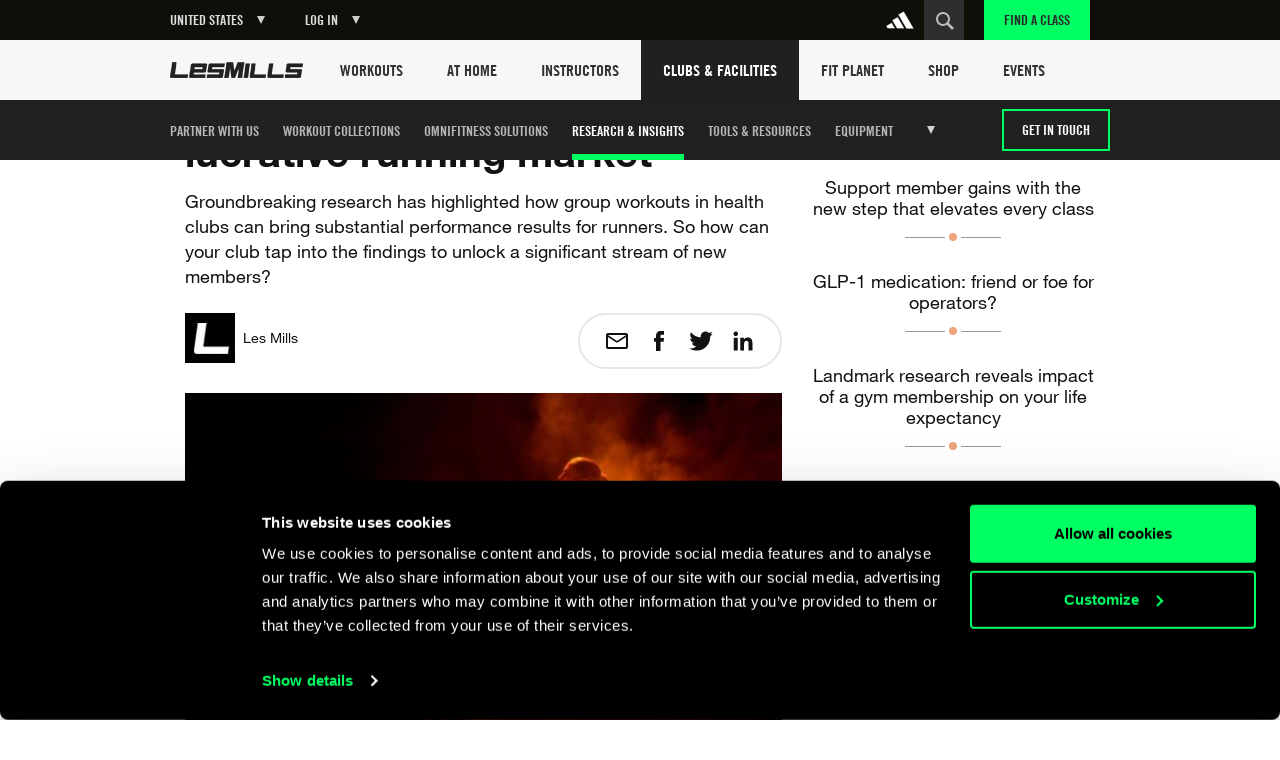

--- FILE ---
content_type: text/html
request_url: https://www.lesmills.com/us/clubs-and-facilities/research-insights/research/how-clubs-can-tap-into-the-lucrative-running-market/
body_size: 18982
content:
<!doctype html> <html class="no-js" lang="en" data-maps-api-key="AIzaSyDiuMex20Ww4MWQAeN4m-8uyjXiouHq3h8" ng-app="LesMills" data-st-site="us"> <head> <meta charset="utf-8"> <meta http-equiv="X-UA-Compatible" content="IE=edge,chrome=1,requiresActiveX=true"> <meta http-equiv="imagetoolbar" content="no"> <meta name="robots" content="max-snippet:-1, max-image-preview:large, max-video-preview:-1"/> <meta property="Og:type" content="article"/> <meta property="article:publisher" content="https://www.facebook.com/lesmills/"/> <meta property="fb:app_id" content="1077951365625005"/> <meta property="og:title" content="How clubs can tap into the lucrative running market"/> <meta property="og:description" content="Article outlining new research on how clubs can tap into the lucrative running market"/> <meta property="og:site_name" content="Les Mills"/> <meta property="og:url" content="https://www.lesmills.com/us/clubs-and-facilities/research-insights/research/how-clubs-can-tap-into-the-lucrative-running-market/"/> <link rel="canonical" href="https://www.lesmills.com/us/clubs-and-facilities/research-insights/research/how-clubs-can-tap-into-the-lucrative-running-market/"/> <meta property="og:image" content="https://lmimirror3pvr.azureedge.net/static/media/19074/ac26f8d7-0138-44f0-8bce-1de959836d68/cxworx-and-running-study-new-webpage-650x500.jpg"/> <meta name="author" content="Bka Digital Outfitters, Auckland, New Zealand (www.bka.co.nz)"> <meta name="SKYPE_TOOLBAR" content="SKYPE_TOOLBAR_PARSER_COMPATIBLE"> <meta content="width=device-width, initial-scale=1.0, maximum-scale=1.0, user-scalable=0" name="viewport"/> <meta name="mobile-web-app-capable" content="yes"> <meta name="apple-mobile-web-app-capable" content="yes"> <meta name="apple-mobile-web-app-status-bar-style" content="black"> <meta name="apple-mobile-web-app-title" content="Les Mills"> <meta name="application-name" content="Les Mills"> <meta name="msapplication-tooltip" content="Les Mills"> <meta name="msapplication-starturl" content="http://www.lesmills.com/"> <meta name="theme-color" content="#000000"> <link rel="alternate" hreflang="x-default" href="https://www.lesmills.com/clubs-and-facilities/research-insights/research/how-clubs-can-tap-into-the-lucrative-running-market/"> <link rel="alternate" hreflang="en-BG" href="https://www.lesmills.com/nordic/clubs-and-facilities/research-insights/research/how-clubs-can-tap-into-the-lucrative-running-market/"> <link rel="alternate" hreflang="en-CZ" href="https://www.lesmills.com/nordic/clubs-and-facilities/research-insights/research/how-clubs-can-tap-into-the-lucrative-running-market/"> <link rel="alternate" hreflang="en-DK" href="https://www.lesmills.com/nordic/clubs-and-facilities/research-insights/research/how-clubs-can-tap-into-the-lucrative-running-market/"> <link rel="alternate" hreflang="en-EE" href="https://www.lesmills.com/nordic/clubs-and-facilities/research-insights/research/how-clubs-can-tap-into-the-lucrative-running-market/"> <link rel="alternate" hreflang="en-FI" href="https://www.lesmills.com/nordic/clubs-and-facilities/research-insights/research/how-clubs-can-tap-into-the-lucrative-running-market/"> <link rel="alternate" hreflang="en-LV" href="https://www.lesmills.com/nordic/clubs-and-facilities/research-insights/research/how-clubs-can-tap-into-the-lucrative-running-market/"> <link rel="alternate" hreflang="en-LT" href="https://www.lesmills.com/nordic/clubs-and-facilities/research-insights/research/how-clubs-can-tap-into-the-lucrative-running-market/"> <link rel="alternate" hreflang="en-NO" href="https://www.lesmills.com/nordic/clubs-and-facilities/research-insights/research/how-clubs-can-tap-into-the-lucrative-running-market/"> <link rel="alternate" hreflang="en-PL" href="https://www.lesmills.com/nordic/clubs-and-facilities/research-insights/research/how-clubs-can-tap-into-the-lucrative-running-market/"> <link rel="alternate" hreflang="en-RO" href="https://www.lesmills.com/nordic/clubs-and-facilities/research-insights/research/how-clubs-can-tap-into-the-lucrative-running-market/"> <link rel="alternate" hreflang="en-SK" href="https://www.lesmills.com/nordic/clubs-and-facilities/research-insights/research/how-clubs-can-tap-into-the-lucrative-running-market/"> <link rel="alternate" hreflang="en-SE" href="https://www.lesmills.com/nordic/clubs-and-facilities/research-insights/research/how-clubs-can-tap-into-the-lucrative-running-market/"> <link rel="alternate" hreflang="en-AI" href="https://www.lesmills.com/us/clubs-and-facilities/research-insights/research/how-clubs-can-tap-into-the-lucrative-running-market/"> <link rel="alternate" hreflang="en-AG" href="https://www.lesmills.com/us/clubs-and-facilities/research-insights/research/how-clubs-can-tap-into-the-lucrative-running-market/"> <link rel="alternate" hreflang="en-BS" href="https://www.lesmills.com/us/clubs-and-facilities/research-insights/research/how-clubs-can-tap-into-the-lucrative-running-market/"> <link rel="alternate" hreflang="en-BB" href="https://www.lesmills.com/us/clubs-and-facilities/research-insights/research/how-clubs-can-tap-into-the-lucrative-running-market/"> <link rel="alternate" hreflang="en-BM" href="https://www.lesmills.com/us/clubs-and-facilities/research-insights/research/how-clubs-can-tap-into-the-lucrative-running-market/"> <link rel="alternate" hreflang="en-KY" href="https://www.lesmills.com/us/clubs-and-facilities/research-insights/research/how-clubs-can-tap-into-the-lucrative-running-market/"> <link rel="alternate" hreflang="en-DM" href="https://www.lesmills.com/us/clubs-and-facilities/research-insights/research/how-clubs-can-tap-into-the-lucrative-running-market/"> <link rel="alternate" hreflang="en-GD" href="https://www.lesmills.com/us/clubs-and-facilities/research-insights/research/how-clubs-can-tap-into-the-lucrative-running-market/"> <link rel="alternate" hreflang="en-JM" href="https://www.lesmills.com/us/clubs-and-facilities/research-insights/research/how-clubs-can-tap-into-the-lucrative-running-market/"> <link rel="alternate" hreflang="en-MS" href="https://www.lesmills.com/us/clubs-and-facilities/research-insights/research/how-clubs-can-tap-into-the-lucrative-running-market/"> <link rel="alternate" hreflang="en-PR" href="https://www.lesmills.com/us/clubs-and-facilities/research-insights/research/how-clubs-can-tap-into-the-lucrative-running-market/"> <link rel="alternate" hreflang="en-KN" href="https://www.lesmills.com/us/clubs-and-facilities/research-insights/research/how-clubs-can-tap-into-the-lucrative-running-market/"> <link rel="alternate" hreflang="en-LC" href="https://www.lesmills.com/us/clubs-and-facilities/research-insights/research/how-clubs-can-tap-into-the-lucrative-running-market/"> <link rel="alternate" hreflang="en-VC" href="https://www.lesmills.com/us/clubs-and-facilities/research-insights/research/how-clubs-can-tap-into-the-lucrative-running-market/"> <link rel="alternate" hreflang="en-TT" href="https://www.lesmills.com/us/clubs-and-facilities/research-insights/research/how-clubs-can-tap-into-the-lucrative-running-market/"> <link rel="alternate" hreflang="en-TC" href="https://www.lesmills.com/us/clubs-and-facilities/research-insights/research/how-clubs-can-tap-into-the-lucrative-running-market/"> <link rel="alternate" hreflang="en-US" href="https://www.lesmills.com/us/clubs-and-facilities/research-insights/research/how-clubs-can-tap-into-the-lucrative-running-market/"> <link rel="alternate" hreflang="en-VG" href="https://www.lesmills.com/us/clubs-and-facilities/research-insights/research/how-clubs-can-tap-into-the-lucrative-running-market/"> <link rel="alternate" hreflang="pt-BR" href="https://www.lesmills.com/br/academias/pesquisas-e-insights/pesquisas/como-as-academias-podem-explorar-o-lucrativo-mercado-de-corridas/"> <link rel="alternate" hreflang="en-IS" href="https://www.lesmills.com/uk/clubs-and-facilities/research-insights/research/how-clubs-can-tap-into-the-lucrative-running-market/"> <link rel="alternate" hreflang="en-IE" href="https://www.lesmills.com/uk/clubs-and-facilities/research-insights/research/how-clubs-can-tap-into-the-lucrative-running-market/"> <link rel="alternate" hreflang="en-GB" href="https://www.lesmills.com/uk/clubs-and-facilities/research-insights/research/how-clubs-can-tap-into-the-lucrative-running-market/"> <link rel="alternate" hreflang="en-AE" href="https://www.lesmills.com/ae/clubs-and-facilities/research-insights/research/how-clubs-can-tap-into-the-lucrative-running-market/"> <link rel="alternate" hreflang="en-AM" href="https://www.lesmills.com/ae/clubs-and-facilities/research-insights/research/how-clubs-can-tap-into-the-lucrative-running-market/"> <link rel="alternate" hreflang="en-AZ" href="https://www.lesmills.com/ae/clubs-and-facilities/research-insights/research/how-clubs-can-tap-into-the-lucrative-running-market/"> <link rel="alternate" hreflang="en-BH" href="https://www.lesmills.com/ae/clubs-and-facilities/research-insights/research/how-clubs-can-tap-into-the-lucrative-running-market/"> <link rel="alternate" hreflang="en-BW" href="https://www.lesmills.com/ae/clubs-and-facilities/research-insights/research/how-clubs-can-tap-into-the-lucrative-running-market/"> <link rel="alternate" hreflang="en-ET" href="https://www.lesmills.com/ae/clubs-and-facilities/research-insights/research/how-clubs-can-tap-into-the-lucrative-running-market/"> <link rel="alternate" hreflang="en-GH" href="https://www.lesmills.com/ae/clubs-and-facilities/research-insights/research/how-clubs-can-tap-into-the-lucrative-running-market/"> <link rel="alternate" hreflang="en-IR" href="https://www.lesmills.com/ae/clubs-and-facilities/research-insights/research/how-clubs-can-tap-into-the-lucrative-running-market/"> <link rel="alternate" hreflang="en-IQ" href="https://www.lesmills.com/ae/clubs-and-facilities/research-insights/research/how-clubs-can-tap-into-the-lucrative-running-market/"> <link rel="alternate" hreflang="en-JO" href="https://www.lesmills.com/ae/clubs-and-facilities/research-insights/research/how-clubs-can-tap-into-the-lucrative-running-market/"> <link rel="alternate" hreflang="en-KZ" href="https://www.lesmills.com/ae/clubs-and-facilities/research-insights/research/how-clubs-can-tap-into-the-lucrative-running-market/"> <link rel="alternate" hreflang="en-KE" href="https://www.lesmills.com/ae/clubs-and-facilities/research-insights/research/how-clubs-can-tap-into-the-lucrative-running-market/"> <link rel="alternate" hreflang="en-KW" href="https://www.lesmills.com/ae/clubs-and-facilities/research-insights/research/how-clubs-can-tap-into-the-lucrative-running-market/"> <link rel="alternate" hreflang="en-KG" href="https://www.lesmills.com/ae/clubs-and-facilities/research-insights/research/how-clubs-can-tap-into-the-lucrative-running-market/"> <link rel="alternate" hreflang="en-LR" href="https://www.lesmills.com/ae/clubs-and-facilities/research-insights/research/how-clubs-can-tap-into-the-lucrative-running-market/"> <link rel="alternate" hreflang="en-NG" href="https://www.lesmills.com/ae/clubs-and-facilities/research-insights/research/how-clubs-can-tap-into-the-lucrative-running-market/"> <link rel="alternate" hreflang="en-OM" href="https://www.lesmills.com/ae/clubs-and-facilities/research-insights/research/how-clubs-can-tap-into-the-lucrative-running-market/"> <link rel="alternate" hreflang="en-PK" href="https://www.lesmills.com/ae/clubs-and-facilities/research-insights/research/how-clubs-can-tap-into-the-lucrative-running-market/"> <link rel="alternate" hreflang="en-QA" href="https://www.lesmills.com/ae/clubs-and-facilities/research-insights/research/how-clubs-can-tap-into-the-lucrative-running-market/"> <link rel="alternate" hreflang="en-SA" href="https://www.lesmills.com/ae/clubs-and-facilities/research-insights/research/how-clubs-can-tap-into-the-lucrative-running-market/"> <link rel="alternate" hreflang="en-SL" href="https://www.lesmills.com/ae/clubs-and-facilities/research-insights/research/how-clubs-can-tap-into-the-lucrative-running-market/"> <link rel="alternate" hreflang="en-ZA" href="https://www.lesmills.com/ae/clubs-and-facilities/research-insights/research/how-clubs-can-tap-into-the-lucrative-running-market/"> <link rel="alternate" hreflang="en-LK" href="https://www.lesmills.com/ae/clubs-and-facilities/research-insights/research/how-clubs-can-tap-into-the-lucrative-running-market/"> <link rel="alternate" hreflang="en-TJ" href="https://www.lesmills.com/ae/clubs-and-facilities/research-insights/research/how-clubs-can-tap-into-the-lucrative-running-market/"> <link rel="alternate" hreflang="en-TZ" href="https://www.lesmills.com/ae/clubs-and-facilities/research-insights/research/how-clubs-can-tap-into-the-lucrative-running-market/"> <link rel="alternate" hreflang="en-TM" href="https://www.lesmills.com/ae/clubs-and-facilities/research-insights/research/how-clubs-can-tap-into-the-lucrative-running-market/"> <link rel="alternate" hreflang="en-UG" href="https://www.lesmills.com/ae/clubs-and-facilities/research-insights/research/how-clubs-can-tap-into-the-lucrative-running-market/"> <link rel="alternate" hreflang="en-UZ" href="https://www.lesmills.com/ae/clubs-and-facilities/research-insights/research/how-clubs-can-tap-into-the-lucrative-running-market/"> <link rel="alternate" hreflang="en-YE" href="https://www.lesmills.com/ae/clubs-and-facilities/research-insights/research/how-clubs-can-tap-into-the-lucrative-running-market/"> <link rel="alternate" hreflang="en-ZW" href="https://www.lesmills.com/ae/clubs-and-facilities/research-insights/research/how-clubs-can-tap-into-the-lucrative-running-market/"> <link rel="alternate" hreflang="de-AT" href="https://www.lesmills.com/de/studios/forschung-insights/forschung/trendsport-laufen-wie-profitieren-fitnessstudios/"> <link rel="alternate" hreflang="de-DE" href="https://www.lesmills.com/de/studios/forschung-insights/forschung/trendsport-laufen-wie-profitieren-fitnessstudios/"> <link rel="alternate" hreflang="de-HU" href="https://www.lesmills.com/de/studios/forschung-insights/forschung/trendsport-laufen-wie-profitieren-fitnessstudios/"> <link rel="alternate" hreflang="ja-JP" href="https://www.lesmills.com/jp/clubs-and-facilities/research-insights/%E8%AA%BF%E6%9F%BB-%E7%A0%94%E7%A9%B6/how-clubs-can-tap-into-the-lucrative-running-market/"> <title>How clubs can tap into the lucrative running market</title> <meta name="title" content="How clubs can tap into the lucrative running market"/> <meta name="description" content="Article outlining new research on how clubs can tap into the lucrative running market"> <meta property="twitter:site" content="@lesmills"/> <meta property="twitter:creator" content="@lesmills"/> <meta property="twitter:title" content="How clubs can tap into the lucrative running market"/> <meta property="twitter:description" content="Article outlining new research on how clubs can tap into the lucrative running market"/> <meta property="twitter:image" content="https://lmimirror3pvr.azureedge.net/static/media/19074/ac26f8d7-0138-44f0-8bce-1de959836d68/cxworx-and-running-study-new-webpage-650x500.jpg"/> <meta property="twitter:card" content="summary_large_image"/> <meta class="swiftype" name="page_title" data-type="string" content="How clubs can tap into the lucrative running market"/> <meta class="swiftype" name="page_description" data-type="string" content="Article outlining new research on how clubs can tap into the lucrative running market"/> <meta class="swiftype" name="site" data-type="string" content="us"/> <meta class="swiftype" name="page_type" data-type="string" content="ContentArticle"/> <meta name="msvalidate.01" content="01FCCB42CE08DB4B748A1E602D22336E"/> <meta name="google-site-verification" content="U9MHt3n-u7suDQUnSBFATgPSwMxij0fj_t43KvAapig"/> <link rel="apple-touch-icon" sizes="180x180" href="https://lmimirroralphapvr.azureedge.net/static/resources/img/33ba0487-800b-4366-a5f0-b99c0ca291cb/apple-touch-icon.png"> <link rel="icon" type="image/png" sizes="32x32" href="https://lmimirroralphapvr.azureedge.net/static/resources/img/c2910606-c29b-43e0-9a14-7013b00bb2ec/favicon-32x32.png"> <link rel="icon" type="image/png" sizes="16x16" href="https://lmimirroralphapvr.azureedge.net/static/resources/img/d308c05b-ac94-4537-96cb-da6a045d4c8d/favicon-16x16.png"> <link rel="manifest" href="https://lmimirroralphapvr.azureedge.net/static/resources/img/3a045ad3-c46f-495f-84c7-2ba2c86369ef/manifest.json"> <link rel="mask-icon" href="https://lmimirroralphapvr.azureedge.net/static/resources/img/86e6d8c6-16d8-4c5f-b7ab-7a5db236455b/safari-pinned-tab.svg" color="#5bbad5"> <link rel="shortcut icon" href="https://lmimirroralphapvr.azureedge.net/static/resources/img/1bf7da2d-11e5-473b-b15b-3f1ac7c05a3d/favicon.ico"> <meta name="msapplication-config" content="https://lmimirroralphapvr.azureedge.net/static/resources/img/b3558303-e6cb-43e9-85b6-d08705446ac3/browserconfig.xml"> <meta name="theme-color" content="#ffffff"> <link href="https://lmimirroralphapvr.azureedge.net/static/resources/css/d51a1f53-3080-4522-9b98-3aeb7a987bfb/site.clubs.css" rel="stylesheet"/> <noscript><iframe src="//www.googletagmanager.com/ns.html?id=GTM-N9PZQ5" height="0" width="0" style="display:none;visibility:hidden"></iframe></noscript> <script>
    dataLayer = [];
</script> <script>
    dataLayer = [{ 'dimension16': 'US' }];

    (function (w, d, s, l, i) {
        w[l] = w[l] || []; w[l].push({
            'gtm.start':
            new Date().getTime(), event: 'gtm.js'
        }); var f = d.getElementsByTagName(s)[0],
        j = d.createElement(s), dl = l != 'dataLayer' ? '&l=' + l : ''; j.async = true; j.src =
        '//www.googletagmanager.com/gtm.js?id=' + i + dl; f.parentNode.insertBefore(j, f);
        })(window, document, 'script', 'dataLayer', 'GTM-N9PZQ5');
</script> </head> <body> <svg xmlns="http://www.w3.org/2000/svg" style="display: none;"> <symbol id="cf-icon-android-close" viewBox="0 0 512 512"> <path d="m405 137l-30-30-119 119-119-119-30 30 119 119-119 119 30 30 119-119 119 119 30-30-119-119z"/> </symbol> <symbol id="cf-icon-android-menu" viewBox="0 0 512 512"> <path d="m64 384l384 0 0-43-384 0z m0-107l384 0 0-42-384 0z m0-149l0 43 384 0 0-43z"/> </symbol> <symbol id="cf-icon-arrow-61" viewBox="0 0 512 512"> <path d="m476 493l-236-237l237-238c3-3 4-7 2-11c-1-4-5-7-10-7l-182 0c-3 0-6 1-8 3l-244 246c-4 4-4 11 0 15l244 245c2 2 5 3 8 3l183 0c0 0 0 0 0 0c6 0 10-5 10-11c0-3-1-6-4-8z"/> </symbol> <symbol id="cf-icon-arrow-62" viewBox="0 0 512 512"> <path d="m477 248l-244-245c-2-2-5-3-8-3l-183 0c-4 0-8 3-10 7c-1 4 0 8 3 11l237 238l-237 238c-3 3-4 7-2 11c1 4 5 7 9 7l183 0c3 0 6-1 8-3l244-246c4-4 4-11 0-15z"/> </symbol> <symbol id="cf-icon-chevron-left" viewBox="0 0 512 512"> <path d="m214 256l167-174c4-4 4-11 0-16l-30-30c-4-5-11-5-16-1l-204 213c-2 2-3 5-3 8 0 3 1 6 3 8l204 213c5 4 12 4 16 0l30-31c4-4 4-11 0-16z"/> </symbol> <symbol id="cf-icon-chevron-right" viewBox="0 0 512 512"> <path d="m298 256l-167-174c-4-4-4-11 0-16l30-30c5-5 12-5 16-1l204 213c2 2 3 5 3 8 0 3-1 6-3 8l-204 213c-4 4-11 4-16 0l-30-31c-4-4-4-11 0-16z"/> </symbol> <symbol id="cf-icon-chevron-down" viewBox="0 0 512 512"> <path d="m256 298l174-167c5-4 12-4 16 0l31 30c4 5 4 12 0 16l-213 204c-2 2-5 3-8 3-3 0-6-1-8-3l-213-204c-4-4-4-11 0-16l31-30c4-4 12-4 16 0z"/> </symbol> <symbol id="cf-icon-ios-settings" viewBox="0 0 512 512"> <path d="m352 104c9 0 16 7 16 16 0 9-7 16-16 16-9 0-16-7-16-16 0-9 7-16 16-16m0-16c-18 0-32 14-32 32 0 18 14 32 32 32 18 0 32-14 32-32 0-18-14-32-32-32z m0 288c9 0 16 7 16 16 0 9-7 16-16 16-9 0-16-7-16-16 0-9 7-16 16-16m0-16c-18 0-32 14-32 32 0 18 14 32 32 32 18 0 32-14 32-32 0-18-14-32-32-32z m-192-120c9 0 16 7 16 16 0 9-7 16-16 16-9 0-16-7-16-16 0-9 7-16 16-16m0-16c-18 0-32 14-32 32 0 18 14 32 32 32 18 0 32-14 32-32 0-18-14-32-32-32z m47 24l273 0 0 16-273 0c1-3 1-5 1-8 0-3 0-5-1-8z m-95 8c0 3 0 5 1 8l-81 0 0-16 81 0c-1 3-1 5-1 8z m287 128l81 0 0 16-81 0c1-3 1-5 1-8 0-3 0-5-1-8z m-95 8c0 3 0 5 1 8l-273 0 0-16 273 0c-1 3-1 5-1 8z m95-280l81 0 0 16-81 0c1-3 1-5 1-8 0-3 0-5-1-8z m-94 0c-1 3-1 5-1 8 0 3 0 5 1 8l-273 0 0-16z"/> </symbol> <symbol id="cf-icon-android-done" viewBox="0 0 512 512"> <path d="m186 340l-90-91-32 31 122 122 262-261-32-31z"/> </symbol> <symbol id="cf-icon-android-lock" viewBox="0 0 512 512"> <path d="m376 186l-20 0 0-40c0-55-45-100-100-100-55 0-100 45-100 100l0 40-20 0c-22 0-40 18-40 40l0 200c0 22 18 40 40 40l240 0c22 0 40-18 40-40l0-200c0-22-18-40-40-40z m-120 182c-22 0-40-18-40-40 0-22 18-40 40-40 22 0 40 18 40 40 0 22-18 40-40 40z m62-182l-124 0 0-40c0-34 28-62 62-62 34 0 62 28 62 62z"/> </symbol> <symbol id="cf-icon-email" viewBox="0 0 24 24"> <path d="M21 4H3c-1.1 0-2 .9-2 2v12c0 1.1.9 2 2 2h18c1.1 0 2-.9 2-2V6c0-1.1-.9-2-2-2zm0 14H3V8l7.9 5.3c.7.4 1.5.4 2.2 0L21 8v10zm-9-6L3 6h18l-9 6z"/> </symbol> <symbol id="cf-icon-facebook" viewBox="0 0 24 24"> <path d="M17 9h-3.4V6.7c0-.8.6-1 .9-1h2.4V2h-3.3C10 2 9.1 4.8 9.1 6.5V9H7v3.8h2.1V22h4.5v-9.2h3L17 9z"/> </symbol> <symbol id="cf-icon-twitter" viewBox="0 0 24 24"> <path d="M23.7 4.7c-.9.4-1.8.6-2.8.8 1-.6 1.8-1.5 2.1-2.7-.9.5-2 .9-3 1.2-.9-.9-2.1-1.5-3.5-1.5-2.6 0-4.8 2.1-4.8 4.8 0 .4 0 .7.1 1.1-4-.2-7.5-2.1-9.9-5-.4.7-.6 1.5-.6 2.4 0 1.7.8 3.1 2.1 4-.8 0-1.5-.2-2.2-.6v.1c0 2.3 1.7 4.3 3.8 4.7-.4.1-.8.2-1.3.2-.3 0-.6 0-.9-.1.6 1.9 2.4 3.3 4.5 3.3-1.6 1.3-3.7 2.1-6 2.1-.4 0-.8 0-1.1-.1 2.1 1.4 4.6 2.2 7.4 2.2 8.8 0 13.6-7.3 13.6-13.6v-.6c1-.8 1.8-1.7 2.5-2.7z"/> </symbol> <symbol id="cf-icon-google-plus" viewBox="0 0 24 24"> <path d="M12.3 13.4c-.5-.4-1.5-1.3-1.5-1.8 0-.6.2-.9 1.1-1.7 1-.8 1.7-2 1.7-3.3 0-1.5-.7-2.4-1.9-3.6h1.9l1.3-.6H9c-2.6 0-5.1 2-5.1 4.3 0 2.4 1.8 4.3 4.5 4.3h.5c-.2.3-.3.7-.3 1.1 0 .7.4 1.2.8 1.6h-1c-3.3 0-5.8 2.1-5.8 4.2s2.8 3.5 6 3.5c3.7 0 5.8-2.1 5.8-4.2-.1-1.6-.6-2.7-2.1-3.8zm-3.2-2.9c-1.5 0-3-1.7-3.2-3.7-.3-2 .8-3.5 2.3-3.5 1.5 0 3 1.6 3.2 3.6.2 2.1-.8 3.6-2.3 3.6zm-.6 10.1c-2.3 0-3.9-1.4-3.9-3.1 0-1.7 2-3.1 4.3-3.1.5 0 1 .1 1.5.2 1.2.9 2.1 1.3 2.4 2.3 0 .2.1.4.1.6-.1 1.7-1.2 3.1-4.4 3.1z"/> <path d="M18.5 10.8v-3h-1.2v3h-2.9V12h2.9v3h1.2v-3h3v-1.2"/> </symbol> <symbol id="cf-icon-linkedin" viewBox="0 0 24 24"> <path d="M2.8 8.8h3.9v12.7H2.8V8.8zm2-6.3c1.3 0 2.3 1 2.3 2.3S6 7.1 4.8 7.1c-1.3 0-2.3-1-2.3-2.3s1-2.3 2.3-2.3M9.2 8.8H13v1.7c.5-1 1.8-2 3.7-2 4 0 4.7 2.6 4.7 6v6.9h-3.9v-6.2c0-1.5 0-3.4-2-3.4-2.1 0-2.4 1.6-2.4 3.3v6.3H9.2V8.8z"/> </symbol> <symbol id="cf-icon-seminar" viewBox="0 0 32 32"> <path d="M16 16H9c-.6 0-1 .4-1 1s.4 1 1 1h7c.6 0 1-.4 1-1s-.4-1-1-1zm-7-1h7c.6 0 1-.4 1-1s-.4-1-1-1H9c-.6 0-1 .4-1 1s.4 1 1 1zm0-3h13c.6 0 1-.4 1-1s-.4-1-1-1H9c-.6 0-1 .4-1 1s.4 1 1 1z"/> <path d="M28 5h-6c0-1-1-2-2-2h-8c-1 0-2 1-2 2H4c-.6 0-1 .4-1 1v16c0 .6.4 1 1 1h7.6l-3.3 3.3c-.4.4-.4 1 0 1.4.4.4 1 .4 1.4 0l4.7-4.7h3.2l4.7 4.7c.4.4 1 .4 1.4 0 .4-.4.4-1 0-1.4L20.4 23H28c.6 0 1-.4 1-1V6c0-.6-.4-1-1-1zM12 7h15v14H5V7h7z"/> </symbol> <symbol id="cf-icon-webinar" viewBox="0 0 32 32"> <path fill="none" d="M-52 0h32v32h-32z"/> <path d="M29 4H3c-.6 0-1 .4-1 1v18c0 .6.4 1 1 1h12v2h-5c-.6 0-1 .4-1 1s.4 1 1 1h12c.6 0 1-.4 1-1s-.4-1-1-1h-5v-2h12c.6 0 1-.4 1-1V5c0-.6-.4-1-1-1zm-1 18H4V6h24v16z"/> <path d="M12.5 19h.5c.2 0 .4 0 .6-.2l6-4c.3-.2.4-.5.4-.8s-.2-.6-.4-.8l-6-4c-.3-.2-.7-.2-1 0-.4 0-.6.4-.6.8v8c0 .4.2.7.5 1zm1.5-7l3.2 2-3.2 2v-4z"/> </symbol> <symbol id="cf-icon-record-seminar" viewBox="0 0 32 32"> <path d="M19.5 8C13.7 8 9 12.7 9 18.5S13.7 29 19.5 29 30 24.3 30 18.5 25.3 8 19.5 8zm0 19c-4.7 0-8.5-3.8-8.5-8.5s3.8-8.5 8.5-8.5 8.5 3.8 8.5 8.5-3.8 8.5-8.5 8.5z"/> <path d="M24 18h-4v-6c0-.6-.4-1-1-1s-1 .4-1 1v7c0 .6.4 1 1 1h5c.6 0 1-.4 1-1s-.4-1-1-1zM7 15.5l-.8.7c1-6 6.2-10.8 12.5-11.2.4 0 .8-.3 1-.8 0-.7-.5-1.3-1-1.2C11 3.4 4.7 9.3 4 16.8l-1.3-1.4c-.4-.4-1-.4-1.4 0s-.4 1 0 1.4L4 19.4c.4.5 1.2.5 1.7 0l2.6-2.6c.4-.4.4-1 0-1.4-.3-.3-1-.3-1.4 0z"/> </symbol> </svg> <div id="FACModalWapper"> <section class="class-finder class-finder--loading" id="class-finder"> <a href="javascript:void(0)" class="class-finder__close js-close-class-finder"></a> <form class="class-finder__form" id="class-finder__form"> <h3 class="class-finder__form__title">Find a class</h3> <div class="class-finder__form__container"> <div class="selected-facility-name__container"> <span class="selected-facility-name__location"><img src="https://lmimirroralphapvr.azureedge.net/static/resources/img/icons/e4caa9f4-ac35-453e-855d-3eb5ee4c1e56/location.svg" alt="location icon"/></span> <span class="selected-facility-name"></span> <span class="selected-facility-name__container__close"> </span> </div> <div class="class-finder__form__container--divider"> <span class="class-finder__dropdown__selected"> <label class="">Select a class(es)</label> <span data-label="All Classes">All Classes</span> </span> </div> <div> <input type="text" class="class-finder__input" placeholder="Enter ZIP or City" id="class-finder__input"/> <button type="submit" class="class-finder__submit"></button> </div> </div> </form> <div class="class-finder__dropdown"> <div class="class-finder__dropdown__content" id="class-finder__filter"> <div class="class-finder__dropdown__inner"> <ul class="class-finder__programs__list"> <li class="class-finder__program__item"> <input type="checkbox" data-nouniform id="class-finder-all" value="all" data-name="All Classes" checked/> <label for="class-finder-all">All Classes</label> </li> <li class="class-finder__program__item lmi-ba"> <input type="checkbox" data-nouniform id="program-item-ba" value="ba" data-api-keys="ba" data-name="BODYATTACK"/> <label for="program-item-ba">BODYATTACK</label> </li> <li class="class-finder__program__item lmi-bb"> <input type="checkbox" data-nouniform id="program-item-bb" value="bb" data-api-keys="bb" data-name="BODYBALANCE"/> <label for="program-item-bb">BODYBALANCE</label> </li> <li class="class-finder__program__item lmi-bc"> <input type="checkbox" data-nouniform id="program-item-bc" value="bc" data-api-keys="bc" data-name="BODYCOMBAT"/> <label for="program-item-bc">BODYCOMBAT</label> </li> <li class="class-finder__program__item lmi-bj"> <input type="checkbox" data-nouniform id="program-item-bj" value="bj" data-api-keys="bj" data-name="BODYJAM"/> <label for="program-item-bj">BODYJAM</label> </li> <li class="class-finder__program__item lmi-bp"> <input type="checkbox" data-nouniform id="program-item-bp" value="bp" data-api-keys="bp" data-name="BODYPUMP"/> <label for="program-item-bp">BODYPUMP</label> </li> <li class="class-finder__program__item lmi-bs"> <input type="checkbox" data-nouniform id="program-item-bs" value="bs" data-api-keys="bs" data-name="BODYSTEP"/> <label for="program-item-bs">BODYSTEP</label> </li> <li class="class-finder__program__item lmi-btm"> <input type="checkbox" data-nouniform id="program-item-btm" value="btm" data-api-keys="btm" data-name="BORN TO MOVE"/> <label for="program-item-btm">BORN TO MOVE</label> </li> <li class="class-finder__program__item lmi-lmbph"> <input type="checkbox" data-nouniform id="program-item-lmbph" value="lmbph" data-api-keys="lmbph" data-name="LES MILLS BODYPUMP HEAVY"/> <label for="program-item-lmbph">LES MILLS BODYPUMP HEAVY</label> </li> <li class="class-finder__program__item lmi-lmc"> <input type="checkbox" data-nouniform id="program-item-lmc" value="lmc" data-api-keys="lmc" data-name="LES MILLS CEREMONY"/> <label for="program-item-lmc">LES MILLS CEREMONY</label> </li> <li class="class-finder__program__item lmi-cr"> <input type="checkbox" data-nouniform id="program-item-cr" value="cr" data-api-keys="cr" data-name="LES MILLS CORE"/> <label for="program-item-cr">LES MILLS CORE</label> </li> <li class="class-finder__program__item lmi-lmd"> <input type="checkbox" data-nouniform id="program-item-lmd" value="lmd" data-api-keys="lmd" data-name="LES MILLS DANCE"/> <label for="program-item-lmd">LES MILLS DANCE</label> </li> <li class="class-finder__program__item lmi-lmfs"> <input type="checkbox" data-nouniform id="program-item-lmfs" value="lmfs" data-api-keys="lmfs" data-name="LES MILLS FUNCTIONAL STRENGTH"/> <label for="program-item-lmfs">LES MILLS FUNCTIONAL STRENGTH</label> </li> <li class="class-finder__program__item lmi-lmga lmi-lmgc lmi-lmgs"> <input type="checkbox" data-nouniform id="program-item-lmga" value="lmga" data-api-keys="lmga,lmgc,lmgs" data-name="LES MILLS GRIT SERIES"/> <label for="program-item-lmga">LES MILLS GRIT SERIES</label> </li> <li class="class-finder__program__item lmi-lmp"> <input type="checkbox" data-nouniform id="program-item-lmp" value="lmp" data-api-keys="lmp" data-name="LES MILLS PILATES"/> <label for="program-item-lmp">LES MILLS PILATES</label> </li> <li class="class-finder__program__item lmi-lms"> <input type="checkbox" data-nouniform id="program-item-lms" value="lms" data-api-keys="lms" data-name="LES MILLS SHAPES"/> <label for="program-item-lms">LES MILLS SHAPES</label> </li> <li class="class-finder__program__item lmi-lmsp"> <input type="checkbox" data-nouniform id="program-item-lmsp" value="lmsp" data-api-keys="lmsp" data-name="LES MILLS SPRINT"/> <label for="program-item-lmsp">LES MILLS SPRINT</label> </li> <li class="class-finder__program__item lmi-lmsd"> <input type="checkbox" data-nouniform id="program-item-lmsd" value="lmsd" data-api-keys="lmsd" data-name="LES MILLS STRENGTH DEVELOPMENT"/> <label for="program-item-lmsd">LES MILLS STRENGTH DEVELOPMENT</label> </li> <li class="class-finder__program__item lmi-lmt"> <input type="checkbox" data-nouniform id="program-item-lmt" value="lmt" data-api-keys="lmt" data-name="LES MILLS THRIVE"/> <label for="program-item-lmt">LES MILLS THRIVE</label> </li> <li class="class-finder__program__item lmi-lmtn"> <input type="checkbox" data-nouniform id="program-item-lmtn" value="lmtn" data-api-keys="lmtn" data-name="LES MILLS TONE"/> <label for="program-item-lmtn">LES MILLS TONE</label> </li> <li class="class-finder__program__item lmi-lmy"> <input type="checkbox" data-nouniform id="program-item-lmy" value="lmy" data-api-keys="lmy" data-name="LES MILLS YOGA"/> <label for="program-item-lmy">LES MILLS YOGA</label> </li> <li class="class-finder__program__item lmi-rpm"> <input type="checkbox" data-nouniform id="program-item-rpm" value="rpm" data-api-keys="rpm" data-name="RPM"/> <label for="program-item-rpm">RPM</label> </li> <li class="class-finder__program__item lmi-tr"> <input type="checkbox" data-nouniform id="program-item-tr" value="tr" data-api-keys="tr" data-name="THE TRIP"/> <label for="program-item-tr">THE TRIP</label> </li> <li class="class-finder__program__item lmi-vba lmi-vbb lmi-vbc lmi-vbp lmi-vbtm lmi-vcr lmi-vlmd lmi-vlmga lmi-vlmgc lmi-vlmgs lmi-vlmsp lmi-vrpm lmi-vtr"> <input type="checkbox" data-nouniform id="program-item-vba" value="vba" data-api-keys="vba,vbb,vbc,vbp,vbtm,vcr,vlmd,vlmga,vlmgc,vlmgs,vlmsp,vrpm,vtr" data-name="VIRTUAL"/> <label for="program-item-vba">VIRTUAL</label> </li> </ul> </div> </div> </div> <div class="class-finder__map-container"> <div class="class-finder__map__loading"> <span class="class-finder__map__loading__text">Loading...</span> </div> <div id="class-finder__map__loader"><img src="https://lmimirroralphapvr.azureedge.net/static/resources/img/51c50e0c-425f-4fbd-9361-043084487272/fac-map-loader.svg" alt="map loading icon"></div> <div class="class-finder__map" id="class-finder__map"></div> </div> <div class="class-finder__results"> <h2 class="class-finder__results__title"><span class="class-finder__results__title__see">See</span><span class="class-finder__results__count" id="class-finder__results__count">0</span>&nbsp;<span class="class-finder__results__title__locations">Locations found</span></h2> <ul class="class-finder__results__list" id="class-finder__results__placeholder"> <li class="class-finder__result class-finder__result__placeholder"> <h3 class="class-finder__result__title">Loading...</h3> <address class="class-finder__result__address">Loading...</address> </li> <li class="class-finder__result class-finder__result__placeholder"> <h3 class="class-finder__result__title">Loading...</h3> <address class="class-finder__result__address">Loading...</address> </li> <li class="class-finder__result class-finder__result__placeholder"> <h3 class="class-finder__result__title">Loading...</h3> <address class="class-finder__result__address">Loading...</address> </li> </ul> <ul class="class-finder__results__list" id="class-finder__results__list"> <li class="class-finder__result"> <h3 class="class-finder__result__title"></h3> <address class="class-finder__result__address"></address> </li> </ul> </div> <div id="club-finder-info-container" class="class-finder__info__container"></div> </section> <div id="classfinder_noresults" class="info-modal hide"> <h2 class="info-modal__title">No Results</h2> <p>We can&#39;t see any results for that search. Hint: try using the name of the nearest city.</p> <button class="info-modal__button" id="classfinder_noresults_hide">OK</button> </div> <script id="classTpl" type="text/template">
    <h3 class="class-finder__result__title">{{name}}</h3>
    <address class="class-finder__result__address">{{address}}</address>
</script> <script id="classInfoWindowTpl" type="text/template">
	<div id="class-finder__info__swipeup" class="class-finder__info__swipeup"></div>
    <div class="class-finder__info" data-name="{{name}}" data-id="{{id}}">
		<div class="class-finder__info__head">
			<div>
				<h3 class="class-finder__info__title">{{name}}</h3>
			</div>
			<div class="class-finder__info__close">
			</div>
			<div class="class-finder__info__expand">
			</div>
		</div>
		<div class="class-finder__info__details">
			<div class="class-finder__info__row">
				<span class="class-finder__info__addr"><img src="https://lmimirroralphapvr.azureedge.net/static/resources/img/icons/e4caa9f4-ac35-453e-855d-3eb5ee4c1e56/location.svg" alt="location icon" /></span>
				<span><a href="https://www.google.com/maps/search/?api=1&query={{address}}" target="_blank">{{address}}</a></span>
			</div>
			<div class="class-finder__info__row">
				<span class="class-finder__info__phone"><img src="https://lmimirroralphapvr.azureedge.net/static/resources/img/icons/37913641-ede4-4fb5-945f-c196814f5046/phone.svg" alt="phone icon" /></span>
				<span><a href="tel:{{phone}}">{{phone}}</a></span>
			</div>
			<div class="class-finder__info__row">
				<span class="class-finder__info__website"><img src="https://lmimirroralphapvr.azureedge.net/static/resources/img/icons/4b03bf74-d242-43f4-8c0f-c1916a5b0e25/website.svg" alt="website icon" /></span>
				<span><a href="{{url}}" target="_blank" class="js-class-finder__info__website">{{url}}</a></span>
			</div>
		</div>
        <div class="class-finder__info__classes">
			<h5>Classes</h5>
			<ul>
				{{#classNames}}
				<li>{{.}}</li>
				{{/classNames}}
			</ul>
        </div>
    </div>
</script> <input type="hidden" id="FACApiUrl" value="https://licensee-api.azure-api.net/api/class/getbygeo"/> <input type="hidden" id="SubscriptionKey" value="c7863d655cf5497baf15a417d2705e09"/> <input type="hidden" id="FACDataSource" value="db"/> <input type="hidden" id="LocationsLabel" value="Location(s)"/> <input type="hidden" id="LoadingLabel" value="Loading"/> <input type="hidden" id="SelectionsLabel" value=""/> <input type="hidden" id="ClassTypes" value="[[&quot;BA&quot;,&quot;lmi-ba&quot;,&quot;BODYATTACK&quot;],[&quot;BB&quot;,&quot;lmi-bb&quot;,&quot;BODYBALANCE&quot;],[&quot;BC&quot;,&quot;lmi-bc&quot;,&quot;BODYCOMBAT&quot;],[&quot;BJ&quot;,&quot;lmi-bj&quot;,&quot;BODYJAM&quot;],[&quot;BP&quot;,&quot;lmi-bp&quot;,&quot;BODYPUMP&quot;],[&quot;BS&quot;,&quot;lmi-bs&quot;,&quot;BODYSTEP&quot;],[&quot;BTM&quot;,&quot;lmi-btm&quot;,&quot;BORN TO MOVE&quot;],[&quot;LMBPH&quot;,&quot;lmi-lmbph&quot;,&quot;LES MILLS BODYPUMP HEAVY&quot;],[&quot;LMC&quot;,&quot;lmi-lmc&quot;,&quot;LES MILLS CEREMONY&quot;],[&quot;CR&quot;,&quot;lmi-cr&quot;,&quot;LES MILLS CORE&quot;],[&quot;LMD&quot;,&quot;lmi-lmd&quot;,&quot;LES MILLS DANCE&quot;],[&quot;LMFS&quot;,&quot;lmi-lmfs&quot;,&quot;LES MILLS FUNCTIONAL STRENGTH&quot;],[&quot;LMGA&quot;,&quot;lmi-lmga&quot;,&quot;LES MILLS GRIT SERIES&quot;],[&quot;LMGC&quot;,&quot;lmi-lmgc&quot;,&quot;LES MILLS GRIT SERIES&quot;],[&quot;LMGS&quot;,&quot;lmi-lmgs&quot;,&quot;LES MILLS GRIT SERIES&quot;],[&quot;LMP&quot;,&quot;lmi-lmp&quot;,&quot;LES MILLS PILATES&quot;],[&quot;LMS&quot;,&quot;lmi-lms&quot;,&quot;LES MILLS SHAPES&quot;],[&quot;LMSP&quot;,&quot;lmi-lmsp&quot;,&quot;LES MILLS SPRINT&quot;],[&quot;LMSD&quot;,&quot;lmi-lmsd&quot;,&quot;LES MILLS STRENGTH DEVELOPMENT&quot;],[&quot;LMT&quot;,&quot;lmi-lmt&quot;,&quot;LES MILLS THRIVE&quot;],[&quot;LMTN&quot;,&quot;lmi-lmtn&quot;,&quot;LES MILLS TONE&quot;],[&quot;LMY&quot;,&quot;lmi-lmy&quot;,&quot;LES MILLS YOGA&quot;],[&quot;RPM&quot;,&quot;lmi-rpm&quot;,&quot;RPM&quot;],[&quot;TR&quot;,&quot;lmi-tr&quot;,&quot;THE TRIP&quot;],[&quot;VBA&quot;,&quot;lmi-vba&quot;,&quot;VIRTUAL&quot;],[&quot;VBB&quot;,&quot;lmi-vbb&quot;,&quot;VIRTUAL&quot;],[&quot;VBC&quot;,&quot;lmi-vbc&quot;,&quot;VIRTUAL&quot;],[&quot;VBP&quot;,&quot;lmi-vbp&quot;,&quot;VIRTUAL&quot;],[&quot;VBTM&quot;,&quot;lmi-vbtm&quot;,&quot;VIRTUAL&quot;],[&quot;VCR&quot;,&quot;lmi-vcr&quot;,&quot;VIRTUAL&quot;],[&quot;VLMD&quot;,&quot;lmi-vlmd&quot;,&quot;VIRTUAL&quot;],[&quot;VLMGA&quot;,&quot;lmi-vlmga&quot;,&quot;VIRTUAL&quot;],[&quot;VLMGC&quot;,&quot;lmi-vlmgc&quot;,&quot;VIRTUAL&quot;],[&quot;VLMGS&quot;,&quot;lmi-vlmgs&quot;,&quot;VIRTUAL&quot;],[&quot;VLMSP&quot;,&quot;lmi-vlmsp&quot;,&quot;VIRTUAL&quot;],[&quot;VRPM&quot;,&quot;lmi-vrpm&quot;,&quot;VIRTUAL&quot;],[&quot;VTR&quot;,&quot;lmi-vtr&quot;,&quot;VIRTUAL&quot;]]"/> </div> <div class="masthead-wrapper"> <header id="masthead" class="masthead"> <div class="masthead__content"> <a href="/us/" class="logo logo--light masthead__logo">Global</a> <div id="large-user-action" class="large-user-action"></div> <div class="masthead__search" id="masthead__search"> <div class="masthead__search__form"> <input type="text" data-page="/us/search-page/" class="masthead__search__input" placeholder="Search"/> <button class="masthead__search__submit"><span>Go</span></button> </div> </div> <a href="javascript:void(0)" class="nav-toggle" id="nav-toggle"></a> <a href="#" class="search-toggle" id="search-toggle"></a> <a href="/us/find-a-class/" class="masthead__find-a-class masthead__find-a-class--small ">Find a Class</a> <div class="masthead__actions"> <a class="masthead__adidas-logo" href="https://go.adidas.com/ihha/lesmillstraining" target="_blank" title="Adidas" rel="nofollow noopener"> <svg class="adidas-logo" width="240" height="240" viewBox="0 0 240 240" fill="none" xmlns="http://www.w3.org/2000/svg"> <path d="M57.4017 142.203L18 164.558L28.2941 182.301H80.6523L57.4017 142.203Z" fill="white" stroke="white"/> <path d="M102.321 99.6074L63.0996 121.969L98.3988 182.308H150.813L102.321 99.6074Z" fill="white" stroke="white"/> <path d="M147.653 57L108.227 79.6588L168.61 183.14H221.001L147.653 57Z" fill="white" stroke="white"/> </svg> </a> <div class="masthead_search-desktop" id="masthead-search-desktop-wrapper"> <a href="javascript:void(0)" class="search-toggle search-toggle--desktop" id="search-toggle-desktop" data-href="#"></a> </div> <a href="/us/find-a-class/" id="find-class-url" class="masthead__find-a-class masthead__find-a-class--desktop ">Find a Class</a> </div> </div> </header> <div class="nav-primary" id="nav-primary"> <nav class="nav-primary__content"> <a href="/us/" class="logo">Les Mills Home</a> <div id="small-user-action" class="small-user-action"> <div class="country-selector"> <div class="country-selector__flyout"> <div class="country-selector__flyout__inner"> <div class="region "> <h3 class="region__header">Rest of the World</h3> <ul class="region__site__container"> <li><a href="/" class="region__site">Global</a></li> <li><a href="https://www.lesmills.com.au/" class="region__site">Asia-Pacific</a></li> <li><a href="https://www.lesmills.com.cn" class="region__site">China</a></li> <li><a href="https://www.lesmills.co.il/" class="region__site">Israel</a></li> <li><a href="/jp/" class="region__site">Japan</a></li> <li><a href="/ae/" class="region__site">Middle East</a></li> </ul> </div> <div class="region "> <h3 class="region__header">Americas</h3> <ul class="region__site__container"> <li><a href="http://www.lesmillsargentina.com.ar/" class="region__site">Argentina</a></li> <li><a href="http://www.lesmillsargentina.com.ar/" class="region__site">Bolivia</a></li> <li><a href="/br/" class="region__site">Brazil</a></li> <li><a href="http://bodysystems.cl/" class="region__site">Chile</a></li> <li><a href="https://lesmills.com.co/" class="region__site">Colombia</a></li> <li><a href="https://lesmills.com.co/" class="region__site">Ecuador</a></li> <li><a href="https://www.lesmills.mx/" class="region__site">Mexico</a></li> <li><a href="https://lesmills.com.co/" class="region__site">Panama</a></li> <li><a href="http://www.lesmillsargentina.com.ar/" class="region__site">Paraguay</a></li> <li><a href="https://lesmills.com.co/" class="region__site">Peru</a></li> <li><a href="http://www.lesmillsargentina.com.ar/" class="region__site">Uruguay</a></li> <li><a href="/us/" class="region__site active">United States</a></li> <li><a href="https://lesmills.com.co/" class="region__site">Venezuela</a></li> </ul> </div> <div class="region "> <h3 class="region__header">Europe</h3> <ul class="region__site__container"> <li><a href="http://lesmills.rs/" class="region__site">Balkan</a></li> <li><a href="/france/" class="region__site">Belgium</a></li> <li><a href="https://www.lesmills.com/nordic/" class="region__site">Denmark</a></li> <li><a href="https://www.lesmills.com/nordic/" class="region__site">Estonia</a></li> <li><a href="https://www.lesmills.com/nordic/" class="region__site">Finland</a></li> <li><a href="https://www.lesmills.fr" class="region__site">France</a></li> <li><a href="/de/" class="region__site">Germany</a></li> <li><a href="http://www.lesmillsgreece.gr" class="region__site">Greece</a></li> <li><a href="https://www.lesmills.it/" class="region__site">Italy</a></li> <li><a href="/nl/" class="region__site">Netherlands</a></li> <li><a href="/nordic/" class="region__site">Nordic</a></li> <li><a href="https://www.lesmills.com/nordic/" class="region__site">Norway</a></li> <li><a href="https://www.lesmills.com/nordic/" class="region__site">Poland</a></li> <li><a href="https://www.lesmills.pt" class="region__site">Portugal</a></li> <li><a href="https://lesmills.si/" class="region__site">Slovenia</a></li> <li><a href="http://www.lesmills.es" class="region__site">Spain</a></li> <li><a href="/nordic/" class="region__site">Sweden</a></li> <li><a href="https://lesmills.ch/" class="region__site">Switzerland</a></li> <li><a href="/uk/" class="region__site">United Kingdom</a></li> </ul> </div> </div> </div> <a href="#" class="country-selector__selected">United States</a> </div> <div class="masthead__user"> <a href="#" class="sign-in-register-button masthead__user__toggle">Log in</a> <div class="masthead__user__modal__container"> <div class="masthead__user__modal"> <div class="masthead__user__modal__inner"> <span class="label">LES MILLS+</span> <div class="user__modal__links"> <a href="https://try.lesmillsondemand.com/" target="_blank">Sign up for a free trial</a> <span class="user__modal__link-divider"> | </span> <a href="https://my.lesmillsondemand.com/login" target="_blank">Log in</a> </div> </div> <div class="masthead__user__modal__inner alt"> <span class="label">Les Mills Connect</span> <div class="user__modal__links"> <a href="https://connect.lesmills.com/" target="_blank">Log in</a> <span class="user__modal__link-divider"> | </span> <a href="https://welcome.lesmills.com/">Sign up</a> </div> </div> <div class="masthead__user__modal__inner"> <span class="label">Marketing Studio and Club Portal</span> <div class="user__modal__links"> <a href="https://connect.lesmills.com/" target="_blank">Access via Les Mills Connect</a> </div> </div> </div> </div> </div> </div> <ul class="nav-primary__list desktop-nav" itemscope itemtype="http://www.schema.org/SiteNavigationElement"> <li> <a class="nav-primary__item nav-primary__item--has-children" href="/us/workouts/all/" itemprop="url"><span itemprop="name">WORKOUTS</span></a> <div class="nav-primary__more nav-primary__more--small"> <div class="nav-primary__more__container"> <div class="nav-primary__promotion"> <a href="/us/workouts/fitness-classes/les-mills-bodypump-heavy/" class="nav-primary__promotion__link" style="background-color: #FFFFFF; color: #000000"> <img src="https://lmimirroralphapvr.azureedge.net/static/media/39462/4005c591-b584-4b56-82d6-8b3c2d4ae5a5/bodypump-heavy_navigation-banner_400x400.jpg" alt="BODYPUMP HEAVY_NAVIGATION BANNER_400x400.jpg"/> <div class="nav-primary__promotion__info"> <div class="nav-primary__promotion__heading">NEW WORKOUT OUT NOW</div> <div class="nav-primary__promotion__subheading">BODYPUMP HEAVY</div> </div> </a> </div> <div class="nav-primary__section"> <a href="/us/workouts/fitness-classes/" class="nav-primary__section__title nav-primary__item--has-children">GROUP TRAINING</a> <ul class="nav-primary__section__list"> <li><a href="/us/workouts/fitness-classes/bodyattack/">BODYATTACK</a></li> <li><a href="/us/workouts/fitness-classes/bodybalance/">BODYBALANCE</a></li> <li><a href="/us/workouts/fitness-classes/bodycombat/">BODYCOMBAT</a></li> <li><a href="/us/workouts/fitness-classes/bodyjam/">BODYJAM</a></li> <li><a href="/us/workouts/fitness-classes/bodypump/">BODYPUMP</a></li> <li><a href="/us/workouts/fitness-classes/les-mills-bodypump-heavy/">BODYPUMP HEAVY</a></li> <li><a href="/us/workouts/fitness-classes/bodystep/">BODYSTEP</a></li> <li><a href="/us/workouts/fitness-classes/les-mills-ceremony/">LES MILLS CEREMONY</a></li> <li><a href="/us/workouts/fitness-classes/les-mills-core/">LES MILLS CORE</a></li> <li><a href="https://www.lesmills.com/us/workouts/fitness-classes/les-mills-dance/">LES MILLS DANCE</a></li> <li><a href="/us/workouts/fitness-classes/les-mills-functional-strength/">LES MILLS FUNCTIONAL STRENGTH</a></li> <li><a href="/us/workouts/fitness-classes/les-mills-pilates/">LES MILLS PILATES</a></li> <li><a href="/us/workouts/fitness-classes/les-mills-shapes/">LES MILLS SHAPES</a></li> <li><a href="/us/workouts/fitness-classes/les-mills-thrive/">LES MILLS THRIVE</a></li> <li><a href="/us/workouts/fitness-classes/les-mills-tone/">LES MILLS TONE</a></li> <li><a href="/us/workouts/fitness-classes/les-mills-yoga/">LES MILLS YOGA</a></li> <li><a href="/us/workouts/fitness-classes/rpm/">RPM</a></li> <li><a href="/us/workouts/fitness-classes/strength-development/">STRENGTH DEVELOPMENT</a></li> <li><a href="/us/workouts/fitness-classes/the-trip/">THE TRIP</a></li> </ul> </div> <div class="nav-primary__section"> <a href="/us/workouts/high-intensity-interval-training/" class="nav-primary__section__title nav-primary__item--has-children">HIGH-INTENSITY INTERVAL TRAINING</a> <ul class="nav-primary__section__list"> <li><a href="/us/workouts/high-intensity-interval-training/les-mills-grit-athletic/">LES MILLS GRIT ATHLETIC </a></li> <li><a href="/us/workouts/high-intensity-interval-training/les-mills-grit-cardio/">LES MILLS GRIT CARDIO</a></li> <li><a href="/us/workouts/high-intensity-interval-training/les-mills-grit-strength/">LES MILLS GRIT STRENGTH</a></li> <li><a href="/us/workouts/high-intensity-interval-training/les-mills-sprint/">LES MILLS SPRINT</a></li> </ul> <a href="/us/workouts/youth-training/" class="nav-primary__section__title nav-primary__item--has-children">YOUTH Classes</a> <ul class="nav-primary__section__list"> <li><a href="/us/workouts/youth-training/born-to-move-2-3-years/">BORN TO MOVE 2-3 YEARS</a></li> <li><a href="/us/workouts/youth-training/born-to-move-4-5-years/">BORN TO MOVE 4-5 YEARS</a></li> <li><a href="/us/workouts/youth-training/born-to-move-6-7-years/">BORN TO MOVE 6-7 YEARS</a></li> <li><a href="/us/workouts/youth-training/born-to-move-8-12-years/">BORN TO MOVE 8-12 YEARS</a></li> <li><a href="/us/workouts/youth-training/born-to-move-13-16-years/">BORN TO MOVE 13-16 YEARS</a></li> </ul> <span class="nav-primary__section__title nav-primary__item--has-children">INTERACTIVE EXPERIENCES</span> <ul class="nav-primary__section__list"> <li><a href="/workouts/bodycombat-xr/">BODYCOMBAT XR</a></li> <li><a href="/workouts/mindful-movement/">MINDFUL MOVEMENT</a></li> <li><a href="/workouts/xr-dance/">XR DANCE</a></li> </ul> </div> </div> </div> </li> <li> <a class="nav-primary__item nav-primary__item--has-children" href="/us/ondemand/" itemprop="url"><span itemprop="name">AT HOME</span></a> <div class="nav-primary__more nav-primary__more--small"> <div class="nav-primary__more__container"> <div class="nav-primary__promotion"> <a href="https://try.lesmillsondemand.com/" target="_blank" class="nav-primary__promotion__link" style="background-color: #ffffff; color: #000000"> <img src="https://lmimirroralphapvr.azureedge.net/static/media/33602/237ec7cd-9517-489e-a54a-7c3345e53183/lmplus-cyber-sale-hero-banner-mobile.png" alt="LM+ CYBER SALE HERO BANNER MOBILE.png"/> <div class="nav-primary__promotion__info"> <div class="nav-primary__promotion__heading">SAVE ON AN ANNUAL LES MILLS+ PREMIUM PLAN</div> <div class="nav-primary__promotion__subheading">FIND OUT MORE</div> </div> </a> </div> <div class="nav-primary__section"> <a href="https://try.lesmillsondemand.com/#pricing" class="nav-primary__section__title nav-primary__item--has-children">START YOUR FREE TRIAL </a> <ul class="nav-primary__section__list"> <li><a href="https://my.lesmillsondemand.com/login">MEMBER LOGIN</a></li> <li><a href="/us/ondemand/">About</a></li> </ul> <a href="/us/shop/equipment/" class="nav-primary__section__title nav-primary__section__title no-children nav-primary__item">EQUIPMENT</a> </div> </div> </div> </li> <li> <a class="nav-primary__item nav-primary__item--has-children" href="/us/instructors/" itemprop="url"><span itemprop="name">INSTRUCTORS</span></a> <div class="nav-primary__more nav-primary__more--small"> <div class="nav-primary__more__container"> <div class="nav-primary__promotion"> <a href="https://connect.lesmills.com/" target="_blank" class="nav-primary__promotion__link" style="background-color: #FFFFFF; color: #000000"> <img src="https://lmimirroralphapvr.azureedge.net/static/media/36309/2af675aa-1ffa-4658-9191-bc5f74aa807c/les-mills-connect-platform-mockup_600x600_1.png" alt="LES MILLS CONNECT Platform Mockup_600x600_1.png"/> <div class="nav-primary__promotion__info"> <div class="nav-primary__promotion__heading">STEP INSIDE A WORLD OF SUPPORT</div> <div class="nav-primary__promotion__subheading">Discover Les Mills Connect</div> </div> </a> </div> <div class="nav-primary__section"> <ul class="nav-primary__section__list"> <li><a href="/us/instructors/">JOIN THE TEAM</a></li> <li><a href="/us/instructors/initial-training/">TRAINING</a></li> <li><a href="/us/instructors/initial-training/instructor-training/">Book TRAINING</a></li> <li><a href="/us/instructors/learn-develop/">Ongoing development</a></li> </ul> </div> <div class="nav-primary__section"> <ul class="nav-primary__section__list"> <li><a href="/us/instructors/learn-develop/advanced-training/">Advanced Training</a></li> <li><a href="https://www.lesmills.com/instructors/instructor-news">News</a></li> <li><a href="/us/instructors/contact-us/">Get in touch</a></li> </ul> </div> </div> </div> </li> <li> <a class="nav-primary__item nav-primary__item--has-children active" href="/us/clubs-and-facilities/" itemprop="url"><span itemprop="name">CLUBS & FACILITIES</span></a> <div class="nav-primary__more nav-primary__more--small"> <div class="nav-primary__more__container"> <div class="nav-primary__promotion"> <a href="/us/gen-fit-training/" class="nav-primary__promotion__link" style="background-color: #000000; color: #ffffff"> <img src="https://lmimirroralphapvr.azureedge.net/static/media/31509/29a37991-3bbb-4626-9c9e-d46512d9bef1/landing-page-banner_mobile_500x500.jpeg" alt="landing-page-banner_mobile_500x500.jpeg"/> <div class="nav-primary__promotion__info"> <div class="nav-primary__promotion__heading">GEN Z FITNESS</div> <div class="nav-primary__promotion__subheading">Seize Younger Members</div> </div> </a> </div> <div class="nav-primary__section"> <a href="/us/clubs-and-facilities/" class="nav-primary__section__title nav-primary__item--has-children">PARTNER WITH US</a> <ul class="nav-primary__section__list"> <li><a href="https://contact.lesmills.com/contact-us">GET IN TOUCH</a></li> </ul> </div> <div class="nav-primary__section"> <a href="/us/clubs-and-facilities/our-workouts/" class="nav-primary__section__title nav-primary__item--has-children">WORKOUT COLLECTIONS</a> <ul class="nav-primary__section__list"> <li><a href="/us/clubs-and-facilities/our-workouts/signature/">Signature</a></li> <li><a href="/us/clubs-and-facilities/our-workouts/innovation/" target="_blank">Innovation</a></li> </ul> </div> <div class="nav-primary__section"> <a href="/us/clubs-and-facilities/digital-solutions/" class="nav-primary__section__title nav-primary__section__title no-children nav-primary__item">OMNIFITNESS SOLUTIONS</a> <a href="/us/clubs-and-facilities/research-insights/" class="nav-primary__section__title nav-primary__section__title no-children nav-primary__item">RESEARCH & INSIGHTS</a> <a href="/us/clubs-and-facilities/tools-resources/" class="nav-primary__section__title nav-primary__section__title no-children nav-primary__item">TOOLS & RESOURCES</a> <a href="/us/clubs-and-facilities/equipment/" class="nav-primary__section__title nav-primary__section__title no-children nav-primary__item">EQUIPMENT</a> </div> </div> </div> </li> <li> <a class="nav-primary__item nav-primary__item--has-children" href="/us/fit-planet/" itemprop="url"><span itemprop="name">Fit Planet</span></a> <div class="nav-primary__more nav-primary__more--small"> <div class="nav-primary__more__container"> <div class="nav-primary__promotion"> <a href="/us/fitplanet-signup/" class="nav-primary__promotion__link" style="background-color: #FFFFFF; color: #000000"> <img src="https://lmimirroralphapvr.azureedge.net/static/media/15383/1cb94162-cfc3-4a3e-a800-00b75c319380/fitplanet_12.jpg" alt="FitPlanet_12.jpg"/> <div class="nav-primary__promotion__info"> <div class="nav-primary__promotion__heading">Want more health and fitness inspiration?</div> <div class="nav-primary__promotion__subheading">Sign up to Fit Planet</div> </div> </a> </div> <div class="nav-primary__section"> <ul class="nav-primary__section__list"> <li><a href="/us/fit-planet/fitness/">FITNESS</a></li> <li><a href="/us/fit-planet/health/">HEALTH</a></li> <li><a href="/us/fit-planet/nutrition/">NUTRITION</a></li> </ul> </div> <div class="nav-primary__section"> <ul class="nav-primary__section__list"> <li><a href="/us/fit-planet/pregnancy-child/">PREGNANCY & CHILD</a></li> <li><a href="/us/fit-planet/green-living/">GREEN LIVING</a></li> <li><a href="/us/fit-planet/media/">MEDIA</a></li> </ul> </div> </div> </div> </li> <li> <a class="nav-primary__item nav-primary__item--has-children" href="/us/shop/" itemprop="url"><span itemprop="name">SHOP</span></a> <div class="nav-primary__more nav-primary__more--small"> <div class="nav-primary__more__container"> <div class="nav-primary__promotion"> <a href="https://shop.lesmills.com/us/shop-all" target="_blank" class="nav-primary__promotion__link" style="background-color: #ffffff; color: #000000"> <img src="https://lmimirroralphapvr.azureedge.net/static/media/39997/83dbfe5f-6924-45b6-b3d3-47ee8cc64aee/eqsd-2667_15-off-campaign_lm-hero-mobile-banner_500x400.jpg" alt="EQSD-2667_15-Off-Campaign_LM-Hero-Mobile-Banner_500x400.jpg"/> <div class="nav-primary__promotion__info"> <div class="nav-primary__promotion__heading">15% OFF EQUIPMENT</div> </div> </a> </div> <div class="nav-primary__section"> <ul class="nav-primary__section__list"> <li><a href="/us/shop/equipment/">EQUIPMENT</a></li> <li><a href="/us/shop/les-mills-and-adidas/">LES MILLS AND ADIDAS</a></li> </ul> </div> </div> </div> </li> <li> <a class="nav-primary__item nav-primary__item" href="https://www.lesmills.com/us/lm-experience/" itemprop="url"><span itemprop="name">EVENTS</span></a> </ul> <ul class="nav-mobile-lists mobile-nav"> <li class=""> <a class="nav-mobile__link has-children" href="/us/workouts/all/"> <span itemprop="name">WORKOUTS</span> </a> <button class="nav-mobile__indicator js-mobileNavlist-trigger " type="button"><span></span></button> <div class="nav-mobile-children js-mobileNavLists-content" style="display: none"> <div class="nav-mobile-children-more"> <a href="/us/workouts/fitness-classes/" class="nav-mobile__link nav-mobile__link--muted">GROUP TRAINING</a> <button class="nav-mobile__indicator js-mobileNavlist-trigger" type="button" data-links-count="19"><span></span></button> <ul class="nav-mobile-lists-children js-mobileNavLists-content" style="display: none;"> <li><a class="nav-mobile__link" href="/us/workouts/fitness-classes/bodyattack/">BODYATTACK</a></li> <li><a class="nav-mobile__link" href="/us/workouts/fitness-classes/bodybalance/">BODYBALANCE</a></li> <li><a class="nav-mobile__link" href="/us/workouts/fitness-classes/bodycombat/">BODYCOMBAT</a></li> <li><a class="nav-mobile__link" href="/us/workouts/fitness-classes/bodyjam/">BODYJAM</a></li> <li><a class="nav-mobile__link" href="/us/workouts/fitness-classes/bodypump/">BODYPUMP</a></li> <li><a class="nav-mobile__link" href="/us/workouts/fitness-classes/les-mills-bodypump-heavy/">BODYPUMP HEAVY</a></li> <li><a class="nav-mobile__link" href="/us/workouts/fitness-classes/bodystep/">BODYSTEP</a></li> <li><a class="nav-mobile__link" href="/us/workouts/fitness-classes/les-mills-ceremony/">LES MILLS CEREMONY</a></li> <li><a class="nav-mobile__link" href="/us/workouts/fitness-classes/les-mills-core/">LES MILLS CORE</a></li> <li><a class="nav-mobile__link" href="https://www.lesmills.com/us/workouts/fitness-classes/les-mills-dance/">LES MILLS DANCE</a></li> <li><a class="nav-mobile__link" href="/us/workouts/fitness-classes/les-mills-functional-strength/">LES MILLS FUNCTIONAL STRENGTH</a></li> <li><a class="nav-mobile__link" href="/us/workouts/fitness-classes/les-mills-pilates/">LES MILLS PILATES</a></li> <li><a class="nav-mobile__link" href="/us/workouts/fitness-classes/les-mills-shapes/">LES MILLS SHAPES</a></li> <li><a class="nav-mobile__link" href="/us/workouts/fitness-classes/les-mills-thrive/">LES MILLS THRIVE</a></li> <li><a class="nav-mobile__link" href="/us/workouts/fitness-classes/les-mills-tone/">LES MILLS TONE</a></li> <li><a class="nav-mobile__link" href="/us/workouts/fitness-classes/les-mills-yoga/">LES MILLS YOGA</a></li> <li><a class="nav-mobile__link" href="/us/workouts/fitness-classes/rpm/">RPM</a></li> <li><a class="nav-mobile__link" href="/us/workouts/fitness-classes/strength-development/">STRENGTH DEVELOPMENT</a></li> <li><a class="nav-mobile__link" href="/us/workouts/fitness-classes/the-trip/">THE TRIP</a></li> </ul> </div> <div class="nav-mobile-children-more"> <a href="/us/workouts/high-intensity-interval-training/" class="nav-mobile__link nav-mobile__link--muted">HIGH-INTENSITY INTERVAL TRAINING</a> <button class="nav-mobile__indicator js-mobileNavlist-trigger" type="button" data-links-count="4"><span></span></button> <ul class="nav-mobile-lists-children js-mobileNavLists-content" style="display: none;"> <li><a class="nav-mobile__link" href="/us/workouts/high-intensity-interval-training/les-mills-grit-athletic/">LES MILLS GRIT ATHLETIC </a></li> <li><a class="nav-mobile__link" href="/us/workouts/high-intensity-interval-training/les-mills-grit-cardio/">LES MILLS GRIT CARDIO</a></li> <li><a class="nav-mobile__link" href="/us/workouts/high-intensity-interval-training/les-mills-grit-strength/">LES MILLS GRIT STRENGTH</a></li> <li><a class="nav-mobile__link" href="/us/workouts/high-intensity-interval-training/les-mills-sprint/">LES MILLS SPRINT</a></li> </ul> </div> <div class="nav-mobile-children-more"> <a href="/us/workouts/youth-training/" class="nav-mobile__link nav-mobile__link--muted">YOUTH Classes</a> <button class="nav-mobile__indicator js-mobileNavlist-trigger" type="button" data-links-count="5"><span></span></button> <ul class="nav-mobile-lists-children js-mobileNavLists-content" style="display: none;"> <li><a class="nav-mobile__link" href="/us/workouts/youth-training/born-to-move-2-3-years/">BORN TO MOVE 2-3 YEARS</a></li> <li><a class="nav-mobile__link" href="/us/workouts/youth-training/born-to-move-4-5-years/">BORN TO MOVE 4-5 YEARS</a></li> <li><a class="nav-mobile__link" href="/us/workouts/youth-training/born-to-move-6-7-years/">BORN TO MOVE 6-7 YEARS</a></li> <li><a class="nav-mobile__link" href="/us/workouts/youth-training/born-to-move-8-12-years/">BORN TO MOVE 8-12 YEARS</a></li> <li><a class="nav-mobile__link" href="/us/workouts/youth-training/born-to-move-13-16-years/">BORN TO MOVE 13-16 YEARS</a></li> </ul> </div> <div class="nav-mobile-children-more"> <span class="nav-mobile__link nav-mobile__link--muted">INTERACTIVE EXPERIENCES</span> <button class="nav-mobile__indicator js-mobileNavlist-trigger" type="button" data-links-count="3"><span></span></button> <ul class="nav-mobile-lists-children js-mobileNavLists-content" style="display: none;"> <li><a class="nav-mobile__link" href="/workouts/bodycombat-xr/">BODYCOMBAT XR</a></li> <li><a class="nav-mobile__link" href="/workouts/mindful-movement/">MINDFUL MOVEMENT</a></li> <li><a class="nav-mobile__link" href="/workouts/xr-dance/">XR DANCE</a></li> </ul> </div> </div> </li> <li class=""> <a class="nav-mobile__link no-children" href="/us/ondemand/"> <span itemprop="name">AT HOME</span> </a> <li class=""> <a class="nav-mobile__link has-children" href="/us/instructors/"> <span itemprop="name">INSTRUCTORS</span> </a> <button class="nav-mobile__indicator js-mobileNavlist-trigger " type="button"><span></span></button> <div class="nav-mobile-children js-mobileNavLists-content" style="display: none"> <ul class="nav-mobile-lists-children"> <li><a class="nav-mobile__link" href="/us/instructors/initial-training/" target="_self">Training</a></li> <li><a class="nav-mobile__link" href="/us/instructors/learn-develop/" target="_self">Ongoing development</a></li> <li><a class="nav-mobile__link" href="/us/instructors/contact-us/" target="_self">get in touch</a></li> <li><a href="/us/instructors/initial-training/instructor-training/" class="nav-mobile__link"><span class="nav-secondary-action__link">Find initial training</span></a></li> </ul> </div> </li> <li class=""> <a class="nav-mobile__link has-children" href="/us/clubs-and-facilities/"> <span itemprop="name">CLUBS & FACILITIES</span> </a> <button class="nav-mobile__indicator js-mobileNavlist-trigger active" type="button"><span></span></button> <div class="nav-mobile-children js-mobileNavLists-content" style="display: block"> <ul class="nav-mobile-lists-children"> <li><a class="nav-mobile__link" href="/us/clubs-and-facilities/our-workouts/" target="_self">Workout Collections</a></li> <li><a class="nav-mobile__link" href="/us/clubs-and-facilities/digital-solutions/" target="_self">OMNIFITNESS SOLUTIONS</a></li> <li><a class="nav-mobile__link active--highlight" href="/us/clubs-and-facilities/research-insights/" target="_self">Research & Insights</a></li> <li><a class="nav-mobile__link" href="/us/clubs-and-facilities/tools-resources/" target="_self">TOOLS & RESOURCES</a></li> <li><a class="nav-mobile__link" href="/us/clubs-and-facilities/equipment/" target="_self">Equipment</a></li> <li><a class="nav-mobile__link" href="/us/clubs-and-facilities/contact/" target="_self">Contact</a></li> <li><a class="nav-mobile__link" href="/us/clubs-and-facilities/consumer-survey/" target="_self">Consumer Survey</a></li> <li><a href="https://contact.lesmills.com/contact-us" class="nav-mobile__link"><span class="nav-secondary-action__link">Get in touch</span></a></li> </ul> </div> </li> <li class=""> <a class="nav-mobile__link has-children" href="/us/fit-planet/"> <span itemprop="name">Fit Planet</span> </a> <button class="nav-mobile__indicator js-mobileNavlist-trigger " type="button"><span></span></button> <div class="nav-mobile-children js-mobileNavLists-content" style="display: none"> <ul class="nav-mobile-lists-children"> <li><a class="nav-mobile__link" href="/us/fit-planet/fitness/" target="_self">Fitness</a></li> <li><a class="nav-mobile__link" href="/us/fit-planet/health/" target="_self">Health</a></li> <li><a class="nav-mobile__link" href="/us/fit-planet/nutrition/" target="_self">Nutrition</a></li> <li><a class="nav-mobile__link" href="/us/fit-planet/pregnancy-child/" target="_self">Pregnancy & Child</a></li> <li><a class="nav-mobile__link" href="/us/fit-planet/green-living/" target="_self">Green Living</a></li> <li><a class="nav-mobile__link" href="/us/fit-planet/media/" target="_self">Media</a></li> <li><a href="/us/fit-planet/subscribe/" class="nav-mobile__link"><span class="nav-secondary-action__link">Subscribe</span></a></li> </ul> </div> </li> <li class=""> <a class="nav-mobile__link has-children" href="/us/shop/"> <span itemprop="name">SHOP</span> </a> <button class="nav-mobile__indicator js-mobileNavlist-trigger " type="button"><span></span></button> <div class="nav-mobile-children js-mobileNavLists-content" style="display: none"> <ul class="nav-mobile-lists-children"> <li><a class="nav-mobile__link" href="/us/shop/equipment/" target="_self">Equipment</a></li> <li><a class="nav-mobile__link" href="/us/shop/les-mills-and-adidas/" target="_self">Les Mills & Adidas</a></li> </ul> </div> </li> <li class=""> <a class="nav-mobile__link no-children" href="https://www.lesmills.com/us/lm-experience/"> <span itemprop="name">EVENTS</span> </a> </ul> </nav> </div> <div class="nav-secondary-wrapper"> <div class="nav-secondary-wrapper__container"> <nav class="nav-secondary priority-nav"> <ul class="nav-secondary__list" data-subnav-more-text=""> <li> <a href="/us/clubs-and-facilities/">Partner with us</a> </li> <li> <a href="/us/clubs-and-facilities/our-workouts/">Workout Collections</a> </li> <li> <a href="/us/clubs-and-facilities/digital-solutions/">OMNIFITNESS SOLUTIONS</a> </li> <li> <a href="/us/clubs-and-facilities/research-insights/" class="active">Research &amp; Insights</a> </li> <li> <a href="/us/clubs-and-facilities/tools-resources/">TOOLS &amp; RESOURCES</a> </li> <li> <a href="/us/clubs-and-facilities/equipment/">Equipment</a> </li> <li> <a href="/us/clubs-and-facilities/contact/">Contact</a> </li> <li> <a href="/us/clubs-and-facilities/consumer-survey/">Consumer Survey</a> </li> </ul> </nav> <div class="nav-secondary-actions"> <a href="https://contact.lesmills.com/contact-us" class="nav-secondary-action__link">Get in touch</a> </div> </div> </div> </div> <div class="o-layout-container"> <div itemscope="" itemtype="http://schema.org/BlogPosting"> <div class="container mt-6 article--clearmargin"> <div class="row no-gutters"> <div class="col-md-8 mb-6"> <div class="container inpage-navigation inpage-navigation--mobile"> <div class="mt-3 mb-3"> <div class="dropdown"> <button class="btn btn-secondary dropdown-toggle" type="button" id="dropdownMenuButton" data-toggle="dropdown" aria-haspopup="true" aria-expanded="false">Research</button> <div class="dropdown-menu" aria-labelledby="dropdownMenuButton"> <a class="dropdown-item " href="/us/clubs-and-facilities/research-insights/?navto=alltopics&amp;navfrom=article">All Topics</a> <a class="dropdown-item " href="/us/clubs-and-facilities/research-insights/instructor-insights/?navto=topic&amp;navfrom=article">Instructor insights</a> <a class="dropdown-item " href="/us/clubs-and-facilities/research-insights/fitness-trends/?navto=topic&amp;navfrom=article">Fitness trends</a> <a class="dropdown-item " href="/us/clubs-and-facilities/research-insights/acquisition-retention/?navto=topic&amp;navfrom=article">Acquisition &amp; retention</a> <a class="dropdown-item " href="/us/clubs-and-facilities/research-insights/case-studies/?navto=topic&amp;navfrom=article">Case studies</a> <a class="dropdown-item active" href="/us/clubs-and-facilities/research-insights/research/?navto=topic&amp;navfrom=article">Research</a> <a class="dropdown-item " href="/us/clubs-and-facilities/research-insights/audience-insights/?navto=topic&amp;navfrom=article">Audience insights</a> </div> </div> </div> </div> <div class="container articleHeader"> <div class="row"> <div class="col-md-12"> <a href="/us/clubs-and-facilities/research-insights/research/" class="articleHeader__category">Research</a> <h1 itemprop="headline" class="articleHeader__headline">How clubs can tap into the lucrative running market</h1> <p class="articleHeader__lead">Groundbreaking research has highlighted how group workouts in health clubs can bring substantial performance results for runners. So how can your club tap into the findings to unlock a significant stream of new members?</p> </div> </div> </div> <script>
	document.addEventListener("DOMContentLoaded", function () {
		var contentAudiance = $('.nav-primary__list > li > .active').text().trim();
		var contentTopic = $('.articleHeader__category').text().trim();
		var heading = $('.articleHeader__headline').text().trim();

		dataLayer.push({
			'event': 'content_view',
			'content_title': heading,
			'content_type': 'article',
			'content_audience': contentAudiance,
			'content_topic': contentTopic, 
			'content_view_count': '' 
		});
	});
</script> <div class="container"> <div class="row"> <div class="col-md-6"> <div class="mb-3 mb-md-0 d-flex align-items-center"> <span class="mr-2 d-inline-flex"> <img class="lazyload" data-src="https://lmimirroralphapvr.azureedge.net/static/media/5717/ea90f225-5393-4012-9aa1-50a20e2d2d10/les-mills-icon.jpg" alt="Les Mills"> </span> <span class="d-inline-block" itemscope="" itemprop="author" itemtype="http://schema.org/Person"> <span itemprop="name">Les Mills</span> </span> </div> </div> <div class="col-md-6"> <div class="articleSocialMedia text-center text-md-right"> <div class="cfArticleSocialShare" data-article-title="How clubs can tap into the lucrative running market"> <div class="cfArticleSocialShare__inner"> <a href="#" id="socialMailto" class="socialMailto cfArticleSocialShare__item articleSocial-list__item"><svg class="cf-icon-email"><use xlink:href="#cf-icon-email"></use></svg></a> <a href="#" id="socialFacebook" target="_blank" class="socialFacebook cfArticleSocialShare__item articleSocial-list__item"><svg class="cf-icon-facebook"><use xlink:href="#cf-icon-facebook"></use></svg></a> <a href="#" id="socialTwitter" target="_blank" class="socialTwitter cfArticleSocialShare__item articleSocial-list__item"><svg class="cf-icon-twitter"><use xlink:href="#cf-icon-twitter"></use></svg></a> <a href="#" id="socialLinkedIn" target="_blank" class="socialLinkedIn cfArticleSocialShare__item articleSocial-list__item"><svg class="cf-icon-linkedin"><use xlink:href="#cf-icon-linkedin"></use></svg></a> </div> </div> </div> </div> </div> </div> <div itemprop="articleBody"> <div class="articleMediaBlock__wrapper" data-blockname="Media Block"> <div class="container"> <div class="articleMediaBlock"> <div class="articleMediaBlock__item"> <figure class="articleMediaBlock__image" itemprop="image" itemscope itemtype="https://schema.org/ImageObject"> <img itemprop="url" src="https://lmimirroralphapvr.azureedge.net/static/media/19074/374f8ae5-88b1-478a-a279-8447c143794d/cxworx-and-running-study-new-webpage-650x500.jpg" alt=""> <meta itemprop="width" content="720"/> </figure> </div> </div> </div> </div> <div class="universalTextBlock" style="background-color: #ffffff; color: #000000"> <div class="container"> <div class="row"> <div class="col-md-12"> <div class="cfRTE genericRTE"><h2>60-SECOND SUMMARY:</h2> <ul> <li>Regular core-focused group workouts can shave over a minute off the average runner’s 5km time and optimize performance by reducing potential for injuries.</li> <li>To maximize long-term results, runners should take an integrated approach to training, incorporating club offerings like core workouts into their program.</li> <li>In the US alone, the number of runners is roughly equivalent to the country’s 64.2m health club members.</li> <li>Treadmill running has been one of the hottest fitness trends of recent years in the health club market, with a boutique boom opening up fresh opportunities.</li> </ul> <p><strong>Clubs that offer high-quality group exercise classes centered on strengthening participants’ core could steal a march on their rivals in the race to tap into the lucrative running market.</strong></p> <p><span>That’s according to new research published in<span> </span><em>The Journal of Sports Medicine and Physical Fitness<span> </span></em>that reveals how regular core-focused group workouts can shave over a minute off the average runner’s 5km time and optimize their overall performance by reducing the potential for injuries.</span></p> <p><span>Researchers said that to maximize long-term results, runners should take an integrated approach to training, incorporating health club offerings like core workouts in addition to their usual running program. </span></p> <p><span>For the study, participants completed three<span> </span><span>LES MILLS CORE™ (previously known as </span>CXWORX™) workouts per week for six weeks. The 30-minute workout involves a combination of exercises designed to develop three-dimensional core fitness.</span></p></div> </div> </div> </div> </div><div class="articleMediaBlock__wrapper" data-blockname="Media Block"> <div class="container"> <div class="articleMediaBlock"> <div class="articleMediaBlock__item"> <div class="articleMediaBlock__video" itemprop="video" itemscope itemtype="http://schema.org/VideoObject"> <meta itemprop="name" content="CXWORX &amp; RUNNING LAB VIDEO"/> <meta itemprop="duration" content=""/> <meta itemprop="description" content="Les Mills Lab research shows that a training program like CXWORX is beneficial for anybody who’s doing regular exercise."/> <div class="embed-responsive embed-responsive-16by9 inline-video" style="background-image: url(https://lmimirroralphapvr.azureedge.net/static/media/19276/ecf1af0a-c028-45e7-b744-9ea8b32668d1/screenshot-2019-12-06-at-150930.jpg)"> <div class="btn-video inline-video__btn-video js-video-btn" data-video-id="EEtiY49Ed8Y" data-video-name="CXWORX &amp; RUNNING LAB VIDEO" data-channel="youtube" data-blockname="Media Block"></div> </div> <p class="articleMediaBlock__caption">New from the LES MILLS LAB | Powered by Science: Running and Core Training</p> </div> </div> </div> </div> </div> <div class="universalTextBlock" style="background-color: #ffffff; color: #000000"> <div class="container"> <div class="row"> <div class="col-md-12"> <div class="cfRTE genericRTE"><p><span>Each class includes planks, lower abdominal endurance exercises, gluteal training, abdominal oblique challenges, and extensor endurance. Together, this combination of integrated exercises simultaneously works large muscle groups from shoulder to knee, rather than isolated exercises like crunches that focus on individual core muscles.</span></p> <p><span>At the end of the six-week study, participants' running speed increased and running economy improved. They decreased their 5km run times by an average of 66 seconds without a significant difference in mean heart rate, and increased their ability to hold a plank by over 60%.</span></p> <p><span>Jinger Gottschall, who was Associate Professor at Penn State University and lead researcher of the Les Mills Running &amp; Core Training Study, says her findings demonstrate that runners can improve their performance by focusing on integrated core exercises that target big muscle groups around the hips, lower back, glutes and abs.</span></p></div> </div> </div> </div> </div><div class="articleMediaBlock__wrapper" data-blockname="Media Block"> <div class="container"> <div class="articleMediaBlock"> <div class="articleMediaBlock__item"> <figure class="articleMediaBlock__image" itemprop="image" itemscope itemtype="https://schema.org/ImageObject"> <img itemprop="url" src="https://lmimirroralphapvr.azureedge.net/static/media/19114/18cb321c-9125-4a9c-8349-216f0a633fdd/dr-jinger.jpg" alt=""> <meta itemprop="width" content="720"/> <figcaption class="articleMediaBlock__caption">Dr Jinger Gottschall</figcaption> </figure> </div> </div> </div> </div> <div class="universalTextBlock" style="background-color: #ffffff; color: #000000"> <div class="container"> <div class="row"> <div class="col-md-12"> <div class="cfRTE genericRTE"><p><span>“This research establishes the critical three-dimensional core component of running training,” says Gottschall, herself a long-time running enthusiast. “Endurance athletes typically live by the slogan ‘more is better’ and simply run more miles. Our research demonstrates that integrated core training is a missing component that can improve performance and symmetry.”</span></p> <p><span>Running is a three-dimensional activity, Gottschall explains. While your legs are moving forward in one plane, the movement of your arms and torso moving in another plane is also important for force production and running economy.</span></p> <p><span>“Integrated core exercises are valuable to all runners – whether they're people who run marathons or those who run a few times a week to help stay fit. But they‘re also advantageous for all endurance athletes, including cyclists and swimmers.”</span></p> <h3>A GLOBAL RACE</h3> <p><span>The global running industry has seen significant growth in recent years, buoyed by a boom in 5k and 10k races, as the emergence of obstacle course races and mass participation events. In the US alone, the number of runners is roughly equivalent to the country’s 64.2m health club members.</span></p> <p><span>Many major sports brands have already sought to tap into this growth by fostering communities, with examples ranging from the high profile Nike Running Club right the way through to a pop-up pub launched recently by New Balance and Strava, where<span> </span><a href="https://www.runnersworld.com/uk/news/a26422660/new-balance-the-runaway-pub/" target="_blank">runners could earn free drinks</a><span> </span>based on how many miles they’d clocked up.</span></p> <p><span>In the health club market, treadmill running has been one of the hottest fitness trends of recent years as boutiques have breathed new life into what was once considered ‘the most boring part of the gym.’</span></p> <p><span>Premium fitness operator Equinox has launched a number of Precision Run studios to leverage the rising demand for treadmill-based workouts. Meanwhile, treadmill-focused fitness concepts such as Barry’s Bootcamp and Orangetheory grown substantially in recent years.</span></p> <p><span>For clubs looking to tap into this trend, the study suggests that the injury prevention benefits of core-focused group workouts could prove just as enticing to runners as the uplift in performance.</span></p> <h3>STAYING ON TRACK</h3> <p><span>With an estimated one in five race runners never making it to the start line due to the heavy toll of training, injuries such as Achilles tendinopathy, plantar fasciitis and stress fractures in the metatarsals are the scourge of many a runner.</span></p> <p><span>Among the participants in the study, findings showed that the joint with the greatest improvement in symmetry was the ankle, with significant differences not only during level running but also during uphill angles. More specifically, ankle range-of-motion asymmetry decreased by 46% while running at level on a treadmill (no incline), by 36% while running at a 3% incline, and by 33% running at a 6% incline. </span></p> <p><span>“The results of this study demonstrate that an integrated combination of exercises could be extremely beneficial in terms of improving joint symmetry for injury reduction, deep hip muscle training for knee alignment, and abdominal training for efficient force transmission,” Gottschall says.</span></p> <p><span>“Unlike previous studies that have used an isolated strengthening approach to help improve running performance, this study predominantly included a series of three-dimensional integrated exercises. The faster running speeds and increased economy were likely due to the unique sequence of integrated exercises in LES MILLS CORE.”</span></p> <p><span>“The majority of these injuries could potentially be minimized with a reduction in impact forces with additional activation of the core or improved symmetry between the legs,” Gottschall says.</span></p> <h3>ABOUT THE STUDY</h3> <p><span>The 12 healthy adults (8 women, 4 men) who took part were recreationally active; running at least three miles, three times per week, but they did not engage in any type of strength training.</span></p> <p><span>Six participants (4 women and 2 men) were assigned to the integrated, functional core training protocol three times a week for 30 minutes, for six weeks.</span></p> <p><span>The remaining six maintained their usual, weekly running routine.</span></p> <p><span>Joint range-of-motion data was collected to assess stride symmetry, heart rate data during an economy treadmill test, as well as heart rate data during a 5km run to evaluate performance.</span></p> <p><span>Measuring improvements in stride asymmetry required the analysis of each and every one of the participants’ steps at three different treadmill gradients, producing thousands of data points.</span></p> <p><span>The Polar M400 with a chest transmitter was used for capturing GPS and heart rate recordings. These measurements were completed both before and after the participants attended 18<span> </span><span>LES MILLS CORE</span><span> </span>classes in a six week period while maintaining their existing running programs.</span></p> <p><span>* Hreljac A, Marshall RN, and Hume PA. Evaluation of lower extremity overuse injury potential in runners. Med Sci Sports Exer 2000:32;1635-1641.</span></p> <p><span>A link to the paper published in<span> </span><em>The Journal of Sports Medicine and Physical Fitness</em><span> </span>is available<span> </span><a href="https://www.ncbi.nlm.nih.gov/pubmed/31062946" target="_blank">here</a><u>.</u></span></p> <p><span><strong>LES MILLS CORE becomes the new name for CXWORX from release 41, set for distribution from February 2021.<span> </span><a href="https://www.lesmills.com/cx-name-change/" target="_blank">Learn more about the change.</a></strong></span></p></div> </div> </div> </div> </div> </div> <div class="container mt-4 mb-4"> <div class="row flex-center flex-md-end"> <div class="col-md-12"> <div class="articleBottom"> <div class="articleSocialMedia text-center text-md-right"> <div class="cfArticleSocialShare" data-article-title="How clubs can tap into the lucrative running market"> <div class="cfArticleSocialShare__inner"> <a href="#" id="socialMailto" class="socialMailto cfArticleSocialShare__item articleSocial-list__item"><svg class="cf-icon-email"><use xlink:href="#cf-icon-email"></use></svg></a> <a href="#" id="socialFacebook" target="_blank" class="socialFacebook cfArticleSocialShare__item articleSocial-list__item"><svg class="cf-icon-facebook"><use xlink:href="#cf-icon-facebook"></use></svg></a> <a href="#" id="socialTwitter" target="_blank" class="socialTwitter cfArticleSocialShare__item articleSocial-list__item"><svg class="cf-icon-twitter"><use xlink:href="#cf-icon-twitter"></use></svg></a> <a href="#" id="socialLinkedIn" target="_blank" class="socialLinkedIn cfArticleSocialShare__item articleSocial-list__item"><svg class="cf-icon-linkedin"><use xlink:href="#cf-icon-linkedin"></use></svg></a> </div> </div> </div> </div> </div> </div> </div> </div> <div class="col-md-4 mb-6"> <div class="container inpage-navigation inpage-navigation--desktop"> <div class="mb-4"> <div class="dropdown"> <button class="btn btn-secondary dropdown-toggle" type="button" id="dropdownMenuButton" data-toggle="dropdown" aria-haspopup="true" aria-expanded="false">Research</button> <div class="dropdown-menu" aria-labelledby="dropdownMenuButton"> <a class="dropdown-item " href="/us/clubs-and-facilities/research-insights/?navto=alltopics&amp;navfrom=article">All Topics</a> <a class="dropdown-item " href="/us/clubs-and-facilities/research-insights/instructor-insights/?navto=topic&amp;navfrom=article">Instructor insights</a> <a class="dropdown-item " href="/us/clubs-and-facilities/research-insights/fitness-trends/?navto=topic&amp;navfrom=article">Fitness trends</a> <a class="dropdown-item " href="/us/clubs-and-facilities/research-insights/acquisition-retention/?navto=topic&amp;navfrom=article">Acquisition &amp; retention</a> <a class="dropdown-item " href="/us/clubs-and-facilities/research-insights/case-studies/?navto=topic&amp;navfrom=article">Case studies</a> <a class="dropdown-item active" href="/us/clubs-and-facilities/research-insights/research/?navto=topic&amp;navfrom=article">Research</a> <a class="dropdown-item " href="/us/clubs-and-facilities/research-insights/audience-insights/?navto=topic&amp;navfrom=article">Audience insights</a> </div> </div> </div> </div> <div class="container"> <div class="articleMetaTitle mb-4"> <h3 class="articleMetaTitle__title"> <span class="articleMetaTitle__span">MOST RECENT</span> </h3> </div> <ul class="articleMostRecent"> <li class="articleMostRecent__item"> <div class="articleCard"> <div class="articleCard__body text-center"> <a href="/us/clubs-and-facilities/research-insights/research/support-member-gains-with-the-new-step-that-elevates-every-class/" class="articleCard__clickable"> <span class="articleCard__title articleCard__title--mostRecent">Support member gains with the new step that elevates every class</span> </a> </div> </div> <div class="articleCard-separator"><span></span></div> </li> <li class="articleMostRecent__item"> <div class="articleCard"> <div class="articleCard__body text-center"> <a href="/us/clubs-and-facilities/research-insights/research/glp-1-medication-friend-or-foe-for-operators/" class="articleCard__clickable"> <span class="articleCard__title articleCard__title--mostRecent">GLP-1 medication: friend or foe for operators? </span> </a> </div> </div> <div class="articleCard-separator"><span></span></div> </li> <li class="articleMostRecent__item"> <div class="articleCard"> <div class="articleCard__body text-center"> <a href="/us/clubs-and-facilities/research-insights/research/landmark-research-reveals-impact-of-a-gym-membership-on-your-life-expectancy/" class="articleCard__clickable"> <span class="articleCard__title articleCard__title--mostRecent">Landmark research reveals impact of a gym membership on your life expectancy</span> </a> </div> </div> <div class="articleCard-separator"><span></span></div> </li> <li class="articleMostRecent__item"> <div class="articleCard"> <div class="articleCard__body text-center"> <a href="/us/clubs-and-facilities/research-insights/research/how-your-club-can-tap-into-the-glucose-monitoring-boom/" class="articleCard__clickable"> <span class="articleCard__title articleCard__title--mostRecent">How your club can tap into the glucose monitoring boom</span> </a> </div> </div> <div class="articleCard-separator"><span></span></div> </li> </ul> </div> </div> </div> <div itemprop="publisher" itemscope itemtype="https://schema.org/Organization"> <div itemprop="logo" itemscope itemtype="https://schema.org/ImageObject"> <meta itemprop="url" content="https://lmimirroralphapvr.azureedge.net/static/resources/img/215e338a-b254-49cc-a2db-a2fad6d4334d/LesMillsLogo.png"> <meta itemprop="width" content="749"> <meta itemprop="height" content="100"> </div> <meta itemprop="name" content="Les Mills"> </div> <meta itemprop="datePublished" content="2019-12-04"/> <meta itemprop="dateModified" content="2021-01-08"/> </div> </div> </div> <footer class="footer" id="footer"> <div class="footer__content"> <section class="footer__intro"> <span class="logo logo--light footer__logo">LesMills</span> <span class="footer__strapline">FOR A FITTER PLANET</span> <p class="footer__about">We’re on a mission to create a fitter planet. This doesn’t mean making people work out. It means helping people fall in love with fitness so that they want to work out.</p> <ul class="footer__ctas"> <li><a href="/us/clubs-and-facilities/research-insights/research/how-clubs-can-tap-into-the-lucrative-running-market/#" class="footer__cta js-show-class-finder">Find a Class</a></li> <li><a href="#" class="footer__cta user__modal__trigger">Log in</a></li> </ul> <ul class="social-list social-list--small"> <li> <a class="social-list__item social-list__item--instagram" target="_blank" href="https://www.instagram.com/lesmills/">Instagram</a> </li> <li> <a class="social-list__item social-list__item--youtube" target="_blank" href="https://www.youtube.com/channel/UCZW2aMxUEkxgPAhxRXXKBVg">Youtube</a> </li> <li> <a class="social-list__item social-list__item--tiktok" target="_blank" href="https://www.tiktok.com/@lesmills">Tiktok</a> </li> <li> <a class="social-list__item social-list__item--facebook" target="_blank" href="https://www.facebook.com/lesmills/">Facebook</a> </li> <li> <a class="social-list__item social-list__item--pinterest" target="_blank" href="http://www.pinterest.com/lesmills/">Pinterest</a> </li> <li> <a class="social-list__item social-list__item--linkedin" target="_blank" href="https://www.linkedin.com/company/lmus">LinkedIn</a> </li> </ul> </section> <section class="footer__sitemap"> <div class="footer__sitemap__block footer__sitemap__block--small"> <h2 class="footer__sitemap__header">ABOUT US</h2> <ul class="footer__sitemap__list footer__sitemap__list--about"> <li><a href="/us/about-us/">About Us</a></li> <li><a href="https://www.careers.lesmills.com/" target="_blank">Careers</a></li> <li><a href="/us/fit-planet/media/">Media</a></li> <li><a href="/us/research/">Research</a></li> <li><a href="/us/about-us/faqs/">FAQs</a></li> <li><a href="/us/contact-us/">Contact Us</a></li> <li><a href="/us/piracy-report/">Report Piracy</a></li> </ul> </div> <div class="footer__sitemap__block"> <h2 class="footer__sitemap__header">PROGRAMS</h2> <ul class="footer__sitemap__list footer__sitemap__list--a"> <li><a href="/us/workouts/fitness-classes/">Fitness Classes:</a></li> <li><a href="/us/workouts/fitness-classes/bodyattack/">BODYATTACK</a></li> <li><a href="/us/workouts/fitness-classes/bodycombat/">BODYCOMBAT</a></li> <li><a href="/us/workouts/fitness-classes/bodyjam/">BODYJAM</a></li> <li><a href="/us/workouts/fitness-classes/bodypump/">BODYPUMP</a></li> <li><a href="/us/workouts/fitness-classes/les-mills-bodypump-heavy/">BODYPUMP HEAVY</a></li> <li><a href="/us/workouts/fitness-classes/bodystep/">BODYSTEP</a></li> <li><a href="/us/workouts/fitness-classes/les-mills-functional-strength/">FUNCTIONAL STRENGTH</a></li> <li><a href="/us/workouts/fitness-classes/bodybalance/">LES MILLS BODYBALANCE</a></li> <li><a href="/us/workouts/fitness-classes/les-mills-ceremony/">LES MILLS CEREMONY</a></li> <li><a href="/us/workouts/fitness-classes/les-mills-core/">LES MILLS CORE</a></li> <li><a href="/us/workouts/fitness-classes/les-mills-pilates/">LES MILLS PILATES</a></li> <li><a href="/us/workouts/fitness-classes/les-mills-shapes/">LES MILLS SHAPES</a></li> <li><a href="/us/workouts/fitness-classes/les-mills-thrive/">LES MILLS THRIVE</a></li> <li><a href="/us/workouts/fitness-classes/les-mills-tone/">LES MILLS TONE</a></li> <li><a href="/us/workouts/fitness-classes/les-mills-yoga/">LES MILLS YOGA</a></li> <li><a href="/us/workouts/fitness-classes/rpm/">RPM</a></li> <li><a href="/us/workouts/fitness-classes/strength-development/">STRENGTH DEVELOPMENT</a></li> <li><a href="/workouts/fitness-classes/the-trip/">THE TRIP</a></li> </ul> <ul class="footer__sitemap__list footer__sitemap__list--b"> <li><a href="/us/workouts/high-intensity-interval-training/">HIIT WORKOUTS:</a></li> <li><a href="/us/workouts/high-intensity-interval-training/les-mills-sprint/">LES MILLS SPRINT</a></li> <li><a href="/us/workouts/high-intensity-interval-training/les-mills-grit-athletic/">LES MILLS GRIT ATHLETIC</a></li> <li><a href="/us/workouts/high-intensity-interval-training/les-mills-grit-strength/">LES MILLS GRIT STRENGTH</a></li> <li><a href="/us/workouts/high-intensity-interval-training/les-mills-grit-cardio/">LES MILLS GRIT CARDIO</a></li> </ul> <ul class="footer__sitemap__list footer__sitemap__list--c"> <li><a href="/us/workouts/youth-training/">Youth Classes:</a></li> <li><a href="/us/workouts/youth-training/born-to-move-2-3-years/">BORN TO MOVE 2-3 YEARS</a></li> <li><a href="/us/workouts/youth-training/born-to-move-4-5-years/">BORN TO MOVE 4-5 YEARS</a></li> <li><a href="/us/workouts/youth-training/born-to-move-6-7-years/">BORN TO MOVE 6-7 YEARS</a></li> <li><a href="/us/workouts/youth-training/born-to-move-8-12-years/">BORN TO MOVE 8-12 YEARS</a></li> <li><a href="/us/workouts/youth-training/born-to-move-13-16-years/">BORN TO MOVE 13-16 YEARS</a></li> </ul> </div> </section> </div> <section class="footer__legal"> <span><sup>©</sup> Les Mills International Ltd 2025. All Rights Reserved.</span> <a href="/legal-information/">Legal Information</a> <a href="/us/terms-of-use/">Terms of use</a> <a href="/us/privacy-policy/accessibility/">Accessibility Statement</a> <a href="/us/privacy-policy/cookie-declaration-1/">Cookie Declaration</a> <a href="/us/privacy-policy/">Privacy Policy</a> </section> </footer> <script src="https://lmimirroralphapvr.azureedge.net/static/resources/js/dist/93da630b-7a36-472e-8f38-df47fbbb1d3d/clubs.bundles.min.js"></script> <script src="https://www.youtube.com/iframe_api"></script> <script src="https://player.vimeo.com/api/player.js"></script> <div class="video-container"><div class="video-container__modal"></div></div> <input type="hidden" id="CurrentLanguage" value="en"/> <noscript><p class="noJSMessage">YOU NEED JAVASCRIPT TO RUN THIS SITE. PLEASE ENABLE JAVASCRIPT IN YOUR INTERNET OPTIONS.</p></noscript> <input type="hidden" value="https://lmimirroralphapvr.azureedge.net/static/resources/js/libs/plugins/72d8365e-9347-4851-96d5-c6c14dedde58/google.markerwithlabel.js" id="ref-classfinder"/> <input type="hidden" value="https://lmimirroralphapvr.azureedge.net/static/resources/img/825e4184-0185-400d-aba9-d6dca18a9959/map-pin-v2.png" id="icon-classfinder"/> <input type="hidden" value="https://lmimirroralphapvr.azureedge.net/static/resources/img/67e4adfe-4526-4420-978b-9e86c86f593b/map-active-pin.png" id="icon-active-classfinder"/> <input type="hidden" value="https://lmimirroralphapvr.azureedge.net/static/resources/img/dd8e1b10-6926-48b7-8514-5bb16551e689/map-cluster.png" id="icon-mapcluster-classfinder"/> <input type="hidden" id="siteCode" value="US"/> <input type="hidden" id="MirrorServicesHost" value="https://www.lesmills.com:444"> <script>
        $(document).ready(function () {
         const dataStSite = $('html').attr('data-st-site');
            dataLayer.push({
                'event': 'page_view',
                'location': dataStSite,
                'language': 'en',
                'page_name': document.title,
                'page_path': window.location.pathname,
                'page_referrer': document.referrer,
                'utm_code': getParameterByName('utm_code'),
                'utm_medium': getParameterByName('utm_medium'),
                'utm_campaign': getParameterByName('utm_campaign'),
                'utm_source': getParameterByName('utm_source'),
                'utm_term': getParameterByName('utm_term')
            });
        });

	</script> </body> </html><!-- Mirror. First Fetched: 4 Dec 2025 19:28:36 UTC. Origin Priority: 2 -->

--- FILE ---
content_type: text/css
request_url: https://lmimirroralphapvr.azureedge.net/static/resources/css/d51a1f53-3080-4522-9b98-3aeb7a987bfb/site.clubs.css
body_size: 316199
content:
@charset "UTF-8";@font-face{font-family:"TradeGothicW01Cn18";src:url("https://lmimirroralphapvr.azureedge.net/static/resources/fonts/223b44f8-6867-4a6f-9b59-b1f437cc4651/TradeGothicW01Cn18.eot") format("eot"),url("https://lmimirroralphapvr.azureedge.net/static/resources/fonts/5d00b455-060b-42b4-8593-d2a6b8026780/TradeGothicW01Cn18.woff2") format("woff2"),url("https://lmimirroralphapvr.azureedge.net/static/resources/fonts/78850fab-1d37-4e08-bf3e-8f55b8b97a6b/TradeGothicW01Cn18.woff") format("woff"),url("https://lmimirroralphapvr.azureedge.net/static/resources/fonts/a8052c02-b7bb-479d-ac30-f413e64e09b1/TradeGothicW01Cn18.ttf") format("truetype"),url("/resources/fonts/TradeGothicW01Cn18.svg#TradeGothicW01Cn18") format("svg")}@font-face{font-family:"HelveticaNeueW01-45Ligh";src:url("https://lmimirroralphapvr.azureedge.net/static/resources/fonts/fc7f1fc3-6867-48be-8016-cca1cd1c36c2/HelveticaNeueW01-45Light.eot") format("eot"),url("https://lmimirroralphapvr.azureedge.net/static/resources/fonts/1a2bf187-b035-4076-9e09-87b7036588e4/HelveticaNeueW01-45Light.woff2") format("woff2"),url("https://lmimirroralphapvr.azureedge.net/static/resources/fonts/caa07031-2496-42b0-a303-205b7bfb0c72/HelveticaNeueW01-45Light.woff") format("woff"),url("https://lmimirroralphapvr.azureedge.net/static/resources/fonts/906c0284-7df3-4dcf-abe6-b0c960350202/HelveticaNeueW01-45Light.ttf") format("truetype"),url("/resources/fonts/HelveticaNeueW01-45Light.svg#HelveticaNeueW01-45Ligh") format("svg")}@font-face{font-family:"HelveticaNeueW01-55Roma";src:url("https://lmimirroralphapvr.azureedge.net/static/resources/fonts/1a13be80-a084-4670-b6b0-636e5cd04c41/HelveticaNeueW01-55Roma.eot") format("eot"),url("https://lmimirroralphapvr.azureedge.net/static/resources/fonts/002a161d-5fee-4c49-8040-a537a2d51132/HelveticaNeueW01-55Roma.woff2") format("woff2"),url("https://lmimirroralphapvr.azureedge.net/static/resources/fonts/b5aca884-e1ef-4779-b704-5114f6cbd0ce/HelveticaNeueW01-55Roma.woff") format("woff"),url("https://lmimirroralphapvr.azureedge.net/static/resources/fonts/bf4a71d8-5d8c-4bab-8354-617c90fd9d48/HelveticaNeueW01-55Roma.ttf") format("truetype"),url("/resources/fonts/HelveticaNeueW01-55Roma.svg#HelveticaNeueW01-55Roma") format("svg")}@font-face{font-family:"HelveticaNeueW01-75Bold";src:url("https://lmimirroralphapvr.azureedge.net/static/resources/fonts/7addb343-fd31-47e0-aaf5-71ae8283d79b/HelveticaNeueW01-75Bold.eot") format("eot"),url("https://lmimirroralphapvr.azureedge.net/static/resources/fonts/3e8aa7e8-f8b8-452b-a1ca-88e3152a4a15/HelveticaNeueW01-75Bold.woff2") format("woff2"),url("https://lmimirroralphapvr.azureedge.net/static/resources/fonts/f7daa47e-5023-4629-8689-ae47c3a73de8/HelveticaNeueW01-75Bold.woff") format("woff"),url("https://lmimirroralphapvr.azureedge.net/static/resources/fonts/d30f6055-ee90-4a9c-8bf2-23d08b211a34/HelveticaNeueW01-75Bold.ttf") format("truetype"),url("/resources/fonts/HelveticaNeueW01-75Bold.svg#HelveticaNeueW01-75Bold") format("svg")}@font-face{font-family:"TradeGothicW01-BoldCn20";src:url("https://lmimirroralphapvr.azureedge.net/static/resources/fonts/b8a21844-1f61-4344-9ff8-0d32379f70dc/TradeGothicW01-BoldCn20.eot") format("eot"),url("https://lmimirroralphapvr.azureedge.net/static/resources/fonts/86dd42e9-a3ae-4017-8440-c82eb82179a6/TradeGothicW01-BoldCn20.woff2") format("woff2"),url("https://lmimirroralphapvr.azureedge.net/static/resources/fonts/66ea1757-147d-41ea-b7f4-62323be4c755/TradeGothicW01-BoldCn20.woff") format("woff"),url("https://lmimirroralphapvr.azureedge.net/static/resources/fonts/879a749d-87b7-46e5-9c78-d6864f574677/TradeGothicW01-BoldCn20.ttf") format("truetype"),url("/resources/fonts/TradeGothicW01-BoldCn20.svg#TradeGothicW01-BoldCn20") format("svg")}.body-font,.class-finder__result .class-finder__result__title,.masthead__user__modal .checkbox-label,.masthead__user__modal__inner,.faq .faq__title{font-family:'HelveticaNeueW01-55Roma',Arial,helvetica,"sans-serif"}.class-finder__form .class-finder__form__title,.class-finder__dropdown__item.all label,.pin-label,.class-finder__info .class-finder__info__title,.class-finder__info .class-finder__info__phone,.class-finder__info .class-finder__info__classes>h5,.class-finder__result .class-finder__result__pin,.class-finder__result .class-finder__result__phone,.masthead__user__modal input[type=text],.masthead__user__modal input[type=password],.masthead__user__modal__inner .label{font-family:'HelveticaNeueW01-75Bold',Arial,helvetica,"sans-serif"}.class:before,.section-footer .section-footer__title em,.section-footer .section-footer__title b,.section-footer .section-footer__title strong,.class-finder__dropdown__item .checker span:before,.class-finder__map__loading .class-finder__map__loading__text,.class-small:before,.class-finder__all .checker span:before,.country-selector .country-selector__selected,.country-selector .masthead__user__toggle,.masthead__user .country-selector__selected,.masthead__user .masthead__user__toggle,.nav-primary .nav-primary__list,.nav-secondary-action__link,.masthead__find-a-class-small,.inpage-navigation .btn,.column-navigation--item,.masthead__user__modal label,.masthead__user__modal button,.country-selector__flyout .country-selector__flyout__inner .region,.footer__ctas .footer__cta,.universalCardsBlock .universalCard__title,.universalCardsBlock .universalCard__btn--text{font-family:"TradeGothicW01-BoldCn20",Arial,helvetica,"sans-serif";text-transform:uppercase}.section-footer .section-footer__title,.section-footer.section-footer--blue .section-footer__title em,.section-footer.section-footer--green .section-footer__title{font-family:"TradeGothicW01Cn18",Arial,helvetica,"sans-serif";letter-spacing:-.7px}.section-header .section-header__subtitle,.class-finder__submit,.masthead__search__form .masthead__search__submit span,.info-modal__button{font-family:"TradeGothicW01-BoldCn20",Arial,helvetica,"sans-serif";text-transform:uppercase}html,body,div,span,applet,object,iframe,h1,h2,h3,h4,h5,h6,p,blockquote,pre,a,abbr,acronym,address,big,cite,code,del,dfn,em,img,ins,kbd,q,s,samp,small,strike,strong,sub,sup,tt,var,b,u,i,center,dl,dt,dd,ol,ul,li,fieldset,form,label,legend,table,caption,tbody,tfoot,thead,tr,th,td,article,aside,canvas,details,figcaption,figure,footer,header,hgroup,menu,nav,section,summary,time,mark,audio,video{margin:0;padding:0;border:0;outline:0;font-size:100%;font:inherit;vertical-align:baseline}article,aside,details,figcaption,figure,footer,header,hgroup,nav,section{display:block}audio,canvas,video{display:inline-block;*display:inline;*zoom:1}audio:not([controls]){display:none}[hidden]{display:none}html{font-size:100%;-webkit-text-size-adjust:100%;-ms-text-size-adjust:100%;overflow-y:scroll}::-moz-selection{background:#7a0800;color:#fff;text-shadow:none}::selection{background:#7a0800;color:#fff;text-shadow:none}a:focus{outline:thin dotted}a:hover,a:active{outline:0}abbr[title]{border-bottom:1px dotted}b,strong{font-weight:bold}blockquote{margin:1em 40px}dfn{font-style:italic}hr{display:block;height:1px;border:0;border-top:1px solid #ccc;margin:1em 0;padding:0}ins{background:#ff9;color:#000;text-decoration:none}mark{background:#ff0;color:#000;font-style:italic;font-weight:bold}pre,code,kbd,samp{font-family:monospace,serif;_font-family:'courier new',monospace;font-size:1em}pre{white-space:pre;white-space:pre-wrap;word-wrap:break-word}q{quotes:none}q:before,q:after{content:"";content:none}small{font-size:85%}sub,sup{font-size:75%;line-height:0;position:relative;vertical-align:baseline}sup{top:-.25em}sub{bottom:-.25em}ul,ol{margin:1em 0;padding:0 0 0 40px}dd{margin:0 0 0 40px}nav ul,nav ol{list-style:none;list-style-image:none;margin:0;padding:0}img{border:0;-ms-interpolation-mode:bicubic;vertical-align:middle}svg:not(:root){overflow:hidden}figure{margin:0}form{margin:0}fieldset{border:0;margin:0;padding:0}label{cursor:pointer}legend{border:0;*margin-left:-7px;padding:0;white-space:normal}button,input,select,textarea{font-size:100%;margin:0;vertical-align:baseline;*vertical-align:middle}button,input{line-height:normal}button,input[type="button"],input[type="reset"],input[type="submit"]{cursor:pointer;-webkit-appearance:button;*overflow:visible}button[disabled],input[disabled]{cursor:default}input[type="checkbox"],input[type="radio"]{-webkit-box-sizing:border-box;box-sizing:border-box;padding:0;*width:13px;*height:13px}input[type="search"]{-webkit-appearance:textfield;-webkit-box-sizing:content-box;box-sizing:content-box}input[type="search"]::-webkit-search-decoration,input[type="search"]::-webkit-search-cancel-button{-webkit-appearance:none}button::-moz-focus-inner,input::-moz-focus-inner{border:0;padding:0}textarea{overflow:auto;vertical-align:top;resize:vertical}input:invalid,textarea:invalid{background-color:#f0dddd}table{border-collapse:collapse;border-spacing:0}td{vertical-align:top}.chromeframe{margin:.2em 0;background:#ccc;color:#000;padding:.2em 0}img{max-width:100%}html{-webkit-box-sizing:border-box;box-sizing:border-box;font-family:sans-serif;line-height:1.15;-webkit-text-size-adjust:100%;-ms-text-size-adjust:100%;-ms-overflow-style:scrollbar;-webkit-tap-highlight-color:rgba(0,0,0,0)}*,*::before,*::after{-webkit-box-sizing:inherit;box-sizing:inherit}@-ms-viewport{width:device-width;}article,aside,dialog,figcaption,figure,footer,header,hgroup,main,nav,section{display:block}body{margin:0;font-family:'HelveticaNeueW01-55Roma',Arial,helvetica,"sans-serif";font-size:14px;font-weight:normal;line-height:1.2;color:#121212;background-color:#fff;-webkit-font-smoothing:antialiased}[tabindex="-1"]:focus{outline:none!important}hr{-webkit-box-sizing:content-box;box-sizing:content-box;height:0;overflow:visible}h1,h2,h3,h4,h5,h6{margin-top:0;margin-bottom:.5rem}p{margin-top:0;margin-bottom:1rem}abbr[title],abbr[data-original-title]{text-decoration:underline;-webkit-text-decoration:underline dotted;text-decoration:underline dotted;cursor:help;border-bottom:0}address{margin-bottom:1rem;font-style:normal;line-height:inherit}ol,ul,dl{margin-top:0;margin-bottom:1rem}ol ol,ul ul,ol ul,ul ol{margin-bottom:0}dt{font-weight:normal}dd{margin-bottom:.5rem;margin-left:0}blockquote{margin:0 0 1rem}dfn{font-style:italic}b,strong{font-weight:bolder}small{font-size:80%}sub,sup{position:relative;font-size:75%;line-height:0;vertical-align:baseline}sub{bottom:-.25em}sup{top:-.5em}a{color:#121212;text-decoration:none;background-color:transparent;-webkit-text-decoration-skip:objects}a:hover{text-decoration:none}a:not([href]):not([tabindex]){color:inherit;text-decoration:none}a:not([href]):not([tabindex]):focus,a:not([href]):not([tabindex]):hover{outline:0;text-decoration:none}pre,code,kbd,samp{font-family:monospace,monospace;font-size:1em}pre{margin-top:0;margin-bottom:1rem;overflow:auto}figure{margin:0 0 1rem}img{max-width:100%;vertical-align:middle;border-style:none}svg:not(:root){overflow:hidden}a,area,button,[role="button"],input,label,select,summary,textarea{-ms-touch-action:manipulation;touch-action:manipulation}table{border-collapse:collapse}caption{padding-top:0;padding-bottom:0;color:#121212;text-align:left;caption-side:bottom}th{text-align:left}label{display:inline-block;margin-bottom:.5rem}button:focus{outline:1px dotted;outline:5px auto -webkit-focus-ring-color}input,button,select,optgroup,textarea{margin:0;font-family:inherit;font-size:inherit;line-height:inherit}button,input{overflow:visible}button,select{text-transform:none}button,html [type="button"],[type="reset"],[type="submit"]{-webkit-appearance:button}button::-moz-focus-inner,[type="button"]::-moz-focus-inner,[type="reset"]::-moz-focus-inner,[type="submit"]::-moz-focus-inner{padding:0;border-style:none}input[type="radio"],input[type="checkbox"]{-webkit-box-sizing:border-box;box-sizing:border-box;padding:0}input[type="date"],input[type="time"],input[type="datetime-local"],input[type="month"]{-webkit-appearance:listbox}textarea{overflow:auto;resize:vertical}fieldset{min-width:0;padding:0;margin:0;border:0}legend{display:block;width:100%;max-width:100%;padding:0;margin-bottom:.5rem;font-size:1.5rem;line-height:inherit;color:inherit;white-space:normal}progress{vertical-align:baseline}[type="number"]::-webkit-inner-spin-button,[type="number"]::-webkit-outer-spin-button{height:auto;-webkit-appearance:none}[input="number"]{-moz-appearance:textfield}[type="search"]{outline-offset:-2px;-webkit-appearance:none}[type="search"]::-webkit-search-cancel-button,[type="search"]::-webkit-search-decoration{-webkit-appearance:none}::-webkit-file-upload-button{font:inherit;-webkit-appearance:button}output{display:inline-block}summary{display:list-item}template{display:none}[hidden]{display:none!important}[class^="cf-icon-"],[class*=" cf-icon-"]{height:24px;width:24px;display:inline-block;fill:currentColor;vertical-align:middle}h1,h2,h3,h4,h5,h6,.h1,.h2,.h3,.h4,.h5,.h6{margin-bottom:5px;font-family:"TradeGothicW01-BoldCn20",Arial,helvetica,"sans-serif";line-height:1.2;color:#121212}h1,.h1{font-size:16px}h2,.h2{font-size:16px}h3,.h3{font-size:16px}h4,.h4{font-size:16px}h5,.h5{font-size:16px}h6,.h6{font-size:16px}.class{display:inline-block;vertical-align:top}.class:before{display:block;font-weight:normal;text-align:center;letter-spacing:0}.class.class--large{width:60px;height:60px}.class.class--large:before{font-size:26px;line-height:60px}.class.class--small{width:22px;height:22px;margin:0 1px 5px 0;color:#fff;text-align:center;font-size:13px;line-height:22px}.class.class--medium{width:45px;height:45px;text-align:center}.class.class--medium span{font-size:18px;color:#fff;line-height:45px;text-align:center;letter-spacing:0;font-weight:normal}.class--all-classes,.class-finder__dropdown__item.all-classes .checker span{color:#fff;background:#36ab88}.class.class--all-classes:before,.class-finder__dropdown__item.all-classes .checker span:before{content:"ALL"}.class-finder__dropdown__item.all-classes.on,.events-filters__option.all-classes.on{background:#36ab88}.class--not-applicable,.class-finder__dropdown__item.not-applicable .checker span{color:#fff;background:#282828}.class.class--not-applicable:before,.class-finder__dropdown__item.not-applicable .checker span:before{content:"N/A"}.class-finder__dropdown__item.not-applicable.on,.events-filters__option.not-applicable.on{background:#282828}.class--multiple,.class-finder__dropdown__item.multiple .checker span{color:#fff;background:#898989}.class.class--multiple:before,.class-finder__dropdown__item.multiple .checker span:before{content:"MUL"}.class-finder__dropdown__item.multiple.on,.events-filters__option.multiple.on{background:#898989}.class--virtual,.class-finder__dropdown__item.virtual .checker span,.class--lmi-virtual{color:#000;background-color:#fff;background-image:url("[data-uri]")}.class.class--virtual:before,.class-finder__dropdown__item.virtual .checker span:before,.class.class--lmi-virtual:before{content:"Vi";text-transform:none;color:#000}.class-finder__dropdown__item.virtual.on,.events-filters__option.virtual.on{background-color:#bbb}.class-finder__dropdown__item.virtual .checker .checked,.class-finder__dropdown__item.tone .checker .checked{background:#bbb}.container{width:100%;padding-right:15px;padding-left:15px;margin-right:auto;margin-left:auto;-webkit-box-sizing:border-box;box-sizing:border-box}@media(min-width:576px){.container{max-width:540px}}@media(min-width:768px){.container{max-width:720px}}@media(min-width:992px){.container{max-width:970px}}.container *,.container *::before,.container *::after{-webkit-box-sizing:border-box;box-sizing:border-box}.container-fluid{width:100%;padding-right:15px;padding-left:15px;margin-right:auto;margin-left:auto}.row{display:-webkit-box;display:-ms-flexbox;display:flex;-ms-flex-wrap:wrap;flex-wrap:wrap;margin-right:-15px;margin-left:-15px}.no-gutters{margin-right:0;margin-left:0}.no-gutters>.col,.no-gutters>[class*="col-"]{padding-right:0;padding-left:0}.col-1,.col-2,.col-3,.col-4,.col-5,.col-6,.col-7,.col-8,.col-9,.col-10,.col-11,.col-12,.col,.col-auto,.col-sm-1,.col-sm-2,.col-sm-3,.col-sm-4,.col-sm-5,.col-sm-6,.col-sm-7,.col-sm-8,.col-sm-9,.col-sm-10,.col-sm-11,.col-sm-12,.col-sm,.col-sm-auto,.col-md-1,.col-md-2,.col-md-3,.col-md-4,.col-md-5,.col-md-6,.col-md-7,.col-md-8,.col-md-9,.col-md-10,.col-md-11,.col-md-12,.col-md,.col-md-auto,.col-lg-1,.col-lg-2,.col-lg-3,.col-lg-4,.col-lg-5,.col-lg-6,.col-lg-7,.col-lg-8,.col-lg-9,.col-lg-10,.col-lg-11,.col-lg-12,.col-lg,.col-lg-auto{position:relative;width:100%;padding-right:15px;padding-left:15px}.col{-ms-flex-preferred-size:0;flex-basis:0;-webkit-box-flex:1;-ms-flex-positive:1;flex-grow:1;max-width:100%}.col-auto{-webkit-box-flex:0;-ms-flex:0 0 auto;flex:0 0 auto;width:auto;max-width:100%}.col-1{-webkit-box-flex:0;-ms-flex:0 0 8.33333%;flex:0 0 8.33333%;max-width:8.33333%}.col-2{-webkit-box-flex:0;-ms-flex:0 0 16.66667%;flex:0 0 16.66667%;max-width:16.66667%}.col-3{-webkit-box-flex:0;-ms-flex:0 0 25%;flex:0 0 25%;max-width:25%}.col-4{-webkit-box-flex:0;-ms-flex:0 0 33.33333%;flex:0 0 33.33333%;max-width:33.33333%}.col-5{-webkit-box-flex:0;-ms-flex:0 0 41.66667%;flex:0 0 41.66667%;max-width:41.66667%}.col-6{-webkit-box-flex:0;-ms-flex:0 0 50%;flex:0 0 50%;max-width:50%}.col-7{-webkit-box-flex:0;-ms-flex:0 0 58.33333%;flex:0 0 58.33333%;max-width:58.33333%}.col-8{-webkit-box-flex:0;-ms-flex:0 0 66.66667%;flex:0 0 66.66667%;max-width:66.66667%}.col-9{-webkit-box-flex:0;-ms-flex:0 0 75%;flex:0 0 75%;max-width:75%}.col-10{-webkit-box-flex:0;-ms-flex:0 0 83.33333%;flex:0 0 83.33333%;max-width:83.33333%}.col-11{-webkit-box-flex:0;-ms-flex:0 0 91.66667%;flex:0 0 91.66667%;max-width:91.66667%}.col-12{-webkit-box-flex:0;-ms-flex:0 0 100%;flex:0 0 100%;max-width:100%}.order-first{-webkit-box-ordinal-group:0;-ms-flex-order:-1;order:-1}.order-last{-webkit-box-ordinal-group:14;-ms-flex-order:13;order:13}.order-0{-webkit-box-ordinal-group:1;-ms-flex-order:0;order:0}.order-1{-webkit-box-ordinal-group:2;-ms-flex-order:1;order:1}.order-2{-webkit-box-ordinal-group:3;-ms-flex-order:2;order:2}.order-3{-webkit-box-ordinal-group:4;-ms-flex-order:3;order:3}.order-4{-webkit-box-ordinal-group:5;-ms-flex-order:4;order:4}.order-5{-webkit-box-ordinal-group:6;-ms-flex-order:5;order:5}.order-6{-webkit-box-ordinal-group:7;-ms-flex-order:6;order:6}.order-7{-webkit-box-ordinal-group:8;-ms-flex-order:7;order:7}.order-8{-webkit-box-ordinal-group:9;-ms-flex-order:8;order:8}.order-9{-webkit-box-ordinal-group:10;-ms-flex-order:9;order:9}.order-10{-webkit-box-ordinal-group:11;-ms-flex-order:10;order:10}.order-11{-webkit-box-ordinal-group:12;-ms-flex-order:11;order:11}.order-12{-webkit-box-ordinal-group:13;-ms-flex-order:12;order:12}.offset-1{margin-left:8.33333%}.offset-2{margin-left:16.66667%}.offset-3{margin-left:25%}.offset-4{margin-left:33.33333%}.offset-5{margin-left:41.66667%}.offset-6{margin-left:50%}.offset-7{margin-left:58.33333%}.offset-8{margin-left:66.66667%}.offset-9{margin-left:75%}.offset-10{margin-left:83.33333%}.offset-11{margin-left:91.66667%}@media(min-width:576px){.col-sm{-ms-flex-preferred-size:0;flex-basis:0;-webkit-box-flex:1;-ms-flex-positive:1;flex-grow:1;max-width:100%}.col-sm-auto{-webkit-box-flex:0;-ms-flex:0 0 auto;flex:0 0 auto;width:auto;max-width:100%}.col-sm-1{-webkit-box-flex:0;-ms-flex:0 0 8.33333%;flex:0 0 8.33333%;max-width:8.33333%}.col-sm-2{-webkit-box-flex:0;-ms-flex:0 0 16.66667%;flex:0 0 16.66667%;max-width:16.66667%}.col-sm-3{-webkit-box-flex:0;-ms-flex:0 0 25%;flex:0 0 25%;max-width:25%}.col-sm-4{-webkit-box-flex:0;-ms-flex:0 0 33.33333%;flex:0 0 33.33333%;max-width:33.33333%}.col-sm-5{-webkit-box-flex:0;-ms-flex:0 0 41.66667%;flex:0 0 41.66667%;max-width:41.66667%}.col-sm-6{-webkit-box-flex:0;-ms-flex:0 0 50%;flex:0 0 50%;max-width:50%}.col-sm-7{-webkit-box-flex:0;-ms-flex:0 0 58.33333%;flex:0 0 58.33333%;max-width:58.33333%}.col-sm-8{-webkit-box-flex:0;-ms-flex:0 0 66.66667%;flex:0 0 66.66667%;max-width:66.66667%}.col-sm-9{-webkit-box-flex:0;-ms-flex:0 0 75%;flex:0 0 75%;max-width:75%}.col-sm-10{-webkit-box-flex:0;-ms-flex:0 0 83.33333%;flex:0 0 83.33333%;max-width:83.33333%}.col-sm-11{-webkit-box-flex:0;-ms-flex:0 0 91.66667%;flex:0 0 91.66667%;max-width:91.66667%}.col-sm-12{-webkit-box-flex:0;-ms-flex:0 0 100%;flex:0 0 100%;max-width:100%}.order-sm-first{-webkit-box-ordinal-group:0;-ms-flex-order:-1;order:-1}.order-sm-last{-webkit-box-ordinal-group:14;-ms-flex-order:13;order:13}.order-sm-0{-webkit-box-ordinal-group:1;-ms-flex-order:0;order:0}.order-sm-1{-webkit-box-ordinal-group:2;-ms-flex-order:1;order:1}.order-sm-2{-webkit-box-ordinal-group:3;-ms-flex-order:2;order:2}.order-sm-3{-webkit-box-ordinal-group:4;-ms-flex-order:3;order:3}.order-sm-4{-webkit-box-ordinal-group:5;-ms-flex-order:4;order:4}.order-sm-5{-webkit-box-ordinal-group:6;-ms-flex-order:5;order:5}.order-sm-6{-webkit-box-ordinal-group:7;-ms-flex-order:6;order:6}.order-sm-7{-webkit-box-ordinal-group:8;-ms-flex-order:7;order:7}.order-sm-8{-webkit-box-ordinal-group:9;-ms-flex-order:8;order:8}.order-sm-9{-webkit-box-ordinal-group:10;-ms-flex-order:9;order:9}.order-sm-10{-webkit-box-ordinal-group:11;-ms-flex-order:10;order:10}.order-sm-11{-webkit-box-ordinal-group:12;-ms-flex-order:11;order:11}.order-sm-12{-webkit-box-ordinal-group:13;-ms-flex-order:12;order:12}.offset-sm-0{margin-left:0}.offset-sm-1{margin-left:8.33333%}.offset-sm-2{margin-left:16.66667%}.offset-sm-3{margin-left:25%}.offset-sm-4{margin-left:33.33333%}.offset-sm-5{margin-left:41.66667%}.offset-sm-6{margin-left:50%}.offset-sm-7{margin-left:58.33333%}.offset-sm-8{margin-left:66.66667%}.offset-sm-9{margin-left:75%}.offset-sm-10{margin-left:83.33333%}.offset-sm-11{margin-left:91.66667%}}@media(min-width:768px){.col-md{-ms-flex-preferred-size:0;flex-basis:0;-webkit-box-flex:1;-ms-flex-positive:1;flex-grow:1;max-width:100%}.col-md-auto{-webkit-box-flex:0;-ms-flex:0 0 auto;flex:0 0 auto;width:auto;max-width:100%}.col-md-1{-webkit-box-flex:0;-ms-flex:0 0 8.33333%;flex:0 0 8.33333%;max-width:8.33333%}.col-md-2{-webkit-box-flex:0;-ms-flex:0 0 16.66667%;flex:0 0 16.66667%;max-width:16.66667%}.col-md-3{-webkit-box-flex:0;-ms-flex:0 0 25%;flex:0 0 25%;max-width:25%}.col-md-4{-webkit-box-flex:0;-ms-flex:0 0 33.33333%;flex:0 0 33.33333%;max-width:33.33333%}.col-md-5{-webkit-box-flex:0;-ms-flex:0 0 41.66667%;flex:0 0 41.66667%;max-width:41.66667%}.col-md-6{-webkit-box-flex:0;-ms-flex:0 0 50%;flex:0 0 50%;max-width:50%}.col-md-7{-webkit-box-flex:0;-ms-flex:0 0 58.33333%;flex:0 0 58.33333%;max-width:58.33333%}.col-md-8{-webkit-box-flex:0;-ms-flex:0 0 66.66667%;flex:0 0 66.66667%;max-width:66.66667%}.col-md-9{-webkit-box-flex:0;-ms-flex:0 0 75%;flex:0 0 75%;max-width:75%}.col-md-10{-webkit-box-flex:0;-ms-flex:0 0 83.33333%;flex:0 0 83.33333%;max-width:83.33333%}.col-md-11{-webkit-box-flex:0;-ms-flex:0 0 91.66667%;flex:0 0 91.66667%;max-width:91.66667%}.col-md-12{-webkit-box-flex:0;-ms-flex:0 0 100%;flex:0 0 100%;max-width:100%}.order-md-first{-webkit-box-ordinal-group:0;-ms-flex-order:-1;order:-1}.order-md-last{-webkit-box-ordinal-group:14;-ms-flex-order:13;order:13}.order-md-0{-webkit-box-ordinal-group:1;-ms-flex-order:0;order:0}.order-md-1{-webkit-box-ordinal-group:2;-ms-flex-order:1;order:1}.order-md-2{-webkit-box-ordinal-group:3;-ms-flex-order:2;order:2}.order-md-3{-webkit-box-ordinal-group:4;-ms-flex-order:3;order:3}.order-md-4{-webkit-box-ordinal-group:5;-ms-flex-order:4;order:4}.order-md-5{-webkit-box-ordinal-group:6;-ms-flex-order:5;order:5}.order-md-6{-webkit-box-ordinal-group:7;-ms-flex-order:6;order:6}.order-md-7{-webkit-box-ordinal-group:8;-ms-flex-order:7;order:7}.order-md-8{-webkit-box-ordinal-group:9;-ms-flex-order:8;order:8}.order-md-9{-webkit-box-ordinal-group:10;-ms-flex-order:9;order:9}.order-md-10{-webkit-box-ordinal-group:11;-ms-flex-order:10;order:10}.order-md-11{-webkit-box-ordinal-group:12;-ms-flex-order:11;order:11}.order-md-12{-webkit-box-ordinal-group:13;-ms-flex-order:12;order:12}.offset-md-0{margin-left:0}.offset-md-1{margin-left:8.33333%}.offset-md-2{margin-left:16.66667%}.offset-md-3{margin-left:25%}.offset-md-4{margin-left:33.33333%}.offset-md-5{margin-left:41.66667%}.offset-md-6{margin-left:50%}.offset-md-7{margin-left:58.33333%}.offset-md-8{margin-left:66.66667%}.offset-md-9{margin-left:75%}.offset-md-10{margin-left:83.33333%}.offset-md-11{margin-left:91.66667%}}@media(min-width:992px){.col-lg{-ms-flex-preferred-size:0;flex-basis:0;-webkit-box-flex:1;-ms-flex-positive:1;flex-grow:1;max-width:100%}.col-lg-auto{-webkit-box-flex:0;-ms-flex:0 0 auto;flex:0 0 auto;width:auto;max-width:100%}.col-lg-1{-webkit-box-flex:0;-ms-flex:0 0 8.33333%;flex:0 0 8.33333%;max-width:8.33333%}.col-lg-2{-webkit-box-flex:0;-ms-flex:0 0 16.66667%;flex:0 0 16.66667%;max-width:16.66667%}.col-lg-3{-webkit-box-flex:0;-ms-flex:0 0 25%;flex:0 0 25%;max-width:25%}.col-lg-4{-webkit-box-flex:0;-ms-flex:0 0 33.33333%;flex:0 0 33.33333%;max-width:33.33333%}.col-lg-5{-webkit-box-flex:0;-ms-flex:0 0 41.66667%;flex:0 0 41.66667%;max-width:41.66667%}.col-lg-6{-webkit-box-flex:0;-ms-flex:0 0 50%;flex:0 0 50%;max-width:50%}.col-lg-7{-webkit-box-flex:0;-ms-flex:0 0 58.33333%;flex:0 0 58.33333%;max-width:58.33333%}.col-lg-8{-webkit-box-flex:0;-ms-flex:0 0 66.66667%;flex:0 0 66.66667%;max-width:66.66667%}.col-lg-9{-webkit-box-flex:0;-ms-flex:0 0 75%;flex:0 0 75%;max-width:75%}.col-lg-10{-webkit-box-flex:0;-ms-flex:0 0 83.33333%;flex:0 0 83.33333%;max-width:83.33333%}.col-lg-11{-webkit-box-flex:0;-ms-flex:0 0 91.66667%;flex:0 0 91.66667%;max-width:91.66667%}.col-lg-12{-webkit-box-flex:0;-ms-flex:0 0 100%;flex:0 0 100%;max-width:100%}.order-lg-first{-webkit-box-ordinal-group:0;-ms-flex-order:-1;order:-1}.order-lg-last{-webkit-box-ordinal-group:14;-ms-flex-order:13;order:13}.order-lg-0{-webkit-box-ordinal-group:1;-ms-flex-order:0;order:0}.order-lg-1{-webkit-box-ordinal-group:2;-ms-flex-order:1;order:1}.order-lg-2{-webkit-box-ordinal-group:3;-ms-flex-order:2;order:2}.order-lg-3{-webkit-box-ordinal-group:4;-ms-flex-order:3;order:3}.order-lg-4{-webkit-box-ordinal-group:5;-ms-flex-order:4;order:4}.order-lg-5{-webkit-box-ordinal-group:6;-ms-flex-order:5;order:5}.order-lg-6{-webkit-box-ordinal-group:7;-ms-flex-order:6;order:6}.order-lg-7{-webkit-box-ordinal-group:8;-ms-flex-order:7;order:7}.order-lg-8{-webkit-box-ordinal-group:9;-ms-flex-order:8;order:8}.order-lg-9{-webkit-box-ordinal-group:10;-ms-flex-order:9;order:9}.order-lg-10{-webkit-box-ordinal-group:11;-ms-flex-order:10;order:10}.order-lg-11{-webkit-box-ordinal-group:12;-ms-flex-order:11;order:11}.order-lg-12{-webkit-box-ordinal-group:13;-ms-flex-order:12;order:12}.offset-lg-0{margin-left:0}.offset-lg-1{margin-left:8.33333%}.offset-lg-2{margin-left:16.66667%}.offset-lg-3{margin-left:25%}.offset-lg-4{margin-left:33.33333%}.offset-lg-5{margin-left:41.66667%}.offset-lg-6{margin-left:50%}.offset-lg-7{margin-left:58.33333%}.offset-lg-8{margin-left:66.66667%}.offset-lg-9{margin-left:75%}.offset-lg-10{margin-left:83.33333%}.offset-lg-11{margin-left:91.66667%}}.container-md{max-width:780px}.d-none{display:none!important}.d-inline{display:inline!important}.d-inline-block{display:inline-block!important}.d-block{display:block!important}.d-table{display:table!important}.d-table-row{display:table-row!important}.d-table-cell{display:table-cell!important}.d-flex{display:-webkit-box!important;display:-ms-flexbox!important;display:flex!important}.d-inline-flex{display:-webkit-inline-box!important;display:-ms-inline-flexbox!important;display:inline-flex!important}@media(min-width:576px){.d-sm-none{display:none!important}.d-sm-inline{display:inline!important}.d-sm-inline-block{display:inline-block!important}.d-sm-block{display:block!important}.d-sm-table{display:table!important}.d-sm-table-row{display:table-row!important}.d-sm-table-cell{display:table-cell!important}.d-sm-flex{display:-webkit-box!important;display:-ms-flexbox!important;display:flex!important}.d-sm-inline-flex{display:-webkit-inline-box!important;display:-ms-inline-flexbox!important;display:inline-flex!important}}@media(min-width:768px){.d-md-none{display:none!important}.d-md-inline{display:inline!important}.d-md-inline-block{display:inline-block!important}.d-md-block{display:block!important}.d-md-table{display:table!important}.d-md-table-row{display:table-row!important}.d-md-table-cell{display:table-cell!important}.d-md-flex{display:-webkit-box!important;display:-ms-flexbox!important;display:flex!important}.d-md-inline-flex{display:-webkit-inline-box!important;display:-ms-inline-flexbox!important;display:inline-flex!important}}@media(min-width:992px){.d-lg-none{display:none!important}.d-lg-inline{display:inline!important}.d-lg-inline-block{display:inline-block!important}.d-lg-block{display:block!important}.d-lg-table{display:table!important}.d-lg-table-row{display:table-row!important}.d-lg-table-cell{display:table-cell!important}.d-lg-flex{display:-webkit-box!important;display:-ms-flexbox!important;display:flex!important}.d-lg-inline-flex{display:-webkit-inline-box!important;display:-ms-inline-flexbox!important;display:inline-flex!important}}@media print{.d-print-none{display:none!important}.d-print-inline{display:inline!important}.d-print-inline-block{display:inline-block!important}.d-print-block{display:block!important}.d-print-table{display:table!important}.d-print-table-row{display:table-row!important}.d-print-table-cell{display:table-cell!important}.d-print-flex{display:-webkit-box!important;display:-ms-flexbox!important;display:flex!important}.d-print-inline-flex{display:-webkit-inline-box!important;display:-ms-inline-flexbox!important;display:inline-flex!important}}.flex-row{-webkit-box-orient:horizontal!important;-webkit-box-direction:normal!important;-ms-flex-direction:row!important;flex-direction:row!important}.flex-column{-webkit-box-orient:vertical!important;-webkit-box-direction:normal!important;-ms-flex-direction:column!important;flex-direction:column!important}.flex-row-reverse{-webkit-box-orient:horizontal!important;-webkit-box-direction:reverse!important;-ms-flex-direction:row-reverse!important;flex-direction:row-reverse!important}.flex-column-reverse{-webkit-box-orient:vertical!important;-webkit-box-direction:reverse!important;-ms-flex-direction:column-reverse!important;flex-direction:column-reverse!important}.flex-wrap{-ms-flex-wrap:wrap!important;flex-wrap:wrap!important}.flex-nowrap{-ms-flex-wrap:nowrap!important;flex-wrap:nowrap!important}.flex-wrap-reverse{-ms-flex-wrap:wrap-reverse!important;flex-wrap:wrap-reverse!important}.flex-fill{-webkit-box-flex:1!important;-ms-flex:1 1 auto!important;flex:1 1 auto!important}.flex-grow-0{-webkit-box-flex:0!important;-ms-flex-positive:0!important;flex-grow:0!important}.flex-grow-1{-webkit-box-flex:1!important;-ms-flex-positive:1!important;flex-grow:1!important}.flex-shrink-0{-ms-flex-negative:0!important;flex-shrink:0!important}.flex-shrink-1{-ms-flex-negative:1!important;flex-shrink:1!important}.justify-content-start{-webkit-box-pack:start!important;-ms-flex-pack:start!important;justify-content:flex-start!important}.justify-content-end{-webkit-box-pack:end!important;-ms-flex-pack:end!important;justify-content:flex-end!important}.justify-content-center{-webkit-box-pack:center!important;-ms-flex-pack:center!important;justify-content:center!important}.justify-content-between{-webkit-box-pack:justify!important;-ms-flex-pack:justify!important;justify-content:space-between!important}.justify-content-around{-ms-flex-pack:distribute!important;justify-content:space-around!important}.align-items-start{-webkit-box-align:start!important;-ms-flex-align:start!important;align-items:flex-start!important}.align-items-end{-webkit-box-align:end!important;-ms-flex-align:end!important;align-items:flex-end!important}.align-items-center{-webkit-box-align:center!important;-ms-flex-align:center!important;align-items:center!important}.align-items-baseline{-webkit-box-align:baseline!important;-ms-flex-align:baseline!important;align-items:baseline!important}.align-items-stretch{-webkit-box-align:stretch!important;-ms-flex-align:stretch!important;align-items:stretch!important}.align-content-start{-ms-flex-line-pack:start!important;align-content:flex-start!important}.align-content-end{-ms-flex-line-pack:end!important;align-content:flex-end!important}.align-content-center{-ms-flex-line-pack:center!important;align-content:center!important}.align-content-between{-ms-flex-line-pack:justify!important;align-content:space-between!important}.align-content-around{-ms-flex-line-pack:distribute!important;align-content:space-around!important}.align-content-stretch{-ms-flex-line-pack:stretch!important;align-content:stretch!important}.align-self-auto{-ms-flex-item-align:auto!important;align-self:auto!important}.align-self-start{-ms-flex-item-align:start!important;align-self:flex-start!important}.align-self-end{-ms-flex-item-align:end!important;align-self:flex-end!important}.align-self-center{-ms-flex-item-align:center!important;align-self:center!important}.align-self-baseline{-ms-flex-item-align:baseline!important;align-self:baseline!important}.align-self-stretch{-ms-flex-item-align:stretch!important;align-self:stretch!important}@media(min-width:576px){.flex-sm-row{-webkit-box-orient:horizontal!important;-webkit-box-direction:normal!important;-ms-flex-direction:row!important;flex-direction:row!important}.flex-sm-column{-webkit-box-orient:vertical!important;-webkit-box-direction:normal!important;-ms-flex-direction:column!important;flex-direction:column!important}.flex-sm-row-reverse{-webkit-box-orient:horizontal!important;-webkit-box-direction:reverse!important;-ms-flex-direction:row-reverse!important;flex-direction:row-reverse!important}.flex-sm-column-reverse{-webkit-box-orient:vertical!important;-webkit-box-direction:reverse!important;-ms-flex-direction:column-reverse!important;flex-direction:column-reverse!important}.flex-sm-wrap{-ms-flex-wrap:wrap!important;flex-wrap:wrap!important}.flex-sm-nowrap{-ms-flex-wrap:nowrap!important;flex-wrap:nowrap!important}.flex-sm-wrap-reverse{-ms-flex-wrap:wrap-reverse!important;flex-wrap:wrap-reverse!important}.flex-sm-fill{-webkit-box-flex:1!important;-ms-flex:1 1 auto!important;flex:1 1 auto!important}.flex-sm-grow-0{-webkit-box-flex:0!important;-ms-flex-positive:0!important;flex-grow:0!important}.flex-sm-grow-1{-webkit-box-flex:1!important;-ms-flex-positive:1!important;flex-grow:1!important}.flex-sm-shrink-0{-ms-flex-negative:0!important;flex-shrink:0!important}.flex-sm-shrink-1{-ms-flex-negative:1!important;flex-shrink:1!important}.justify-content-sm-start{-webkit-box-pack:start!important;-ms-flex-pack:start!important;justify-content:flex-start!important}.justify-content-sm-end{-webkit-box-pack:end!important;-ms-flex-pack:end!important;justify-content:flex-end!important}.justify-content-sm-center{-webkit-box-pack:center!important;-ms-flex-pack:center!important;justify-content:center!important}.justify-content-sm-between{-webkit-box-pack:justify!important;-ms-flex-pack:justify!important;justify-content:space-between!important}.justify-content-sm-around{-ms-flex-pack:distribute!important;justify-content:space-around!important}.align-items-sm-start{-webkit-box-align:start!important;-ms-flex-align:start!important;align-items:flex-start!important}.align-items-sm-end{-webkit-box-align:end!important;-ms-flex-align:end!important;align-items:flex-end!important}.align-items-sm-center{-webkit-box-align:center!important;-ms-flex-align:center!important;align-items:center!important}.align-items-sm-baseline{-webkit-box-align:baseline!important;-ms-flex-align:baseline!important;align-items:baseline!important}.align-items-sm-stretch{-webkit-box-align:stretch!important;-ms-flex-align:stretch!important;align-items:stretch!important}.align-content-sm-start{-ms-flex-line-pack:start!important;align-content:flex-start!important}.align-content-sm-end{-ms-flex-line-pack:end!important;align-content:flex-end!important}.align-content-sm-center{-ms-flex-line-pack:center!important;align-content:center!important}.align-content-sm-between{-ms-flex-line-pack:justify!important;align-content:space-between!important}.align-content-sm-around{-ms-flex-line-pack:distribute!important;align-content:space-around!important}.align-content-sm-stretch{-ms-flex-line-pack:stretch!important;align-content:stretch!important}.align-self-sm-auto{-ms-flex-item-align:auto!important;align-self:auto!important}.align-self-sm-start{-ms-flex-item-align:start!important;align-self:flex-start!important}.align-self-sm-end{-ms-flex-item-align:end!important;align-self:flex-end!important}.align-self-sm-center{-ms-flex-item-align:center!important;align-self:center!important}.align-self-sm-baseline{-ms-flex-item-align:baseline!important;align-self:baseline!important}.align-self-sm-stretch{-ms-flex-item-align:stretch!important;align-self:stretch!important}}@media(min-width:768px){.flex-md-row{-webkit-box-orient:horizontal!important;-webkit-box-direction:normal!important;-ms-flex-direction:row!important;flex-direction:row!important}.flex-md-column{-webkit-box-orient:vertical!important;-webkit-box-direction:normal!important;-ms-flex-direction:column!important;flex-direction:column!important}.flex-md-row-reverse{-webkit-box-orient:horizontal!important;-webkit-box-direction:reverse!important;-ms-flex-direction:row-reverse!important;flex-direction:row-reverse!important}.flex-md-column-reverse{-webkit-box-orient:vertical!important;-webkit-box-direction:reverse!important;-ms-flex-direction:column-reverse!important;flex-direction:column-reverse!important}.flex-md-wrap{-ms-flex-wrap:wrap!important;flex-wrap:wrap!important}.flex-md-nowrap{-ms-flex-wrap:nowrap!important;flex-wrap:nowrap!important}.flex-md-wrap-reverse{-ms-flex-wrap:wrap-reverse!important;flex-wrap:wrap-reverse!important}.flex-md-fill{-webkit-box-flex:1!important;-ms-flex:1 1 auto!important;flex:1 1 auto!important}.flex-md-grow-0{-webkit-box-flex:0!important;-ms-flex-positive:0!important;flex-grow:0!important}.flex-md-grow-1{-webkit-box-flex:1!important;-ms-flex-positive:1!important;flex-grow:1!important}.flex-md-shrink-0{-ms-flex-negative:0!important;flex-shrink:0!important}.flex-md-shrink-1{-ms-flex-negative:1!important;flex-shrink:1!important}.justify-content-md-start{-webkit-box-pack:start!important;-ms-flex-pack:start!important;justify-content:flex-start!important}.justify-content-md-end{-webkit-box-pack:end!important;-ms-flex-pack:end!important;justify-content:flex-end!important}.justify-content-md-center{-webkit-box-pack:center!important;-ms-flex-pack:center!important;justify-content:center!important}.justify-content-md-between{-webkit-box-pack:justify!important;-ms-flex-pack:justify!important;justify-content:space-between!important}.justify-content-md-around{-ms-flex-pack:distribute!important;justify-content:space-around!important}.align-items-md-start{-webkit-box-align:start!important;-ms-flex-align:start!important;align-items:flex-start!important}.align-items-md-end{-webkit-box-align:end!important;-ms-flex-align:end!important;align-items:flex-end!important}.align-items-md-center{-webkit-box-align:center!important;-ms-flex-align:center!important;align-items:center!important}.align-items-md-baseline{-webkit-box-align:baseline!important;-ms-flex-align:baseline!important;align-items:baseline!important}.align-items-md-stretch{-webkit-box-align:stretch!important;-ms-flex-align:stretch!important;align-items:stretch!important}.align-content-md-start{-ms-flex-line-pack:start!important;align-content:flex-start!important}.align-content-md-end{-ms-flex-line-pack:end!important;align-content:flex-end!important}.align-content-md-center{-ms-flex-line-pack:center!important;align-content:center!important}.align-content-md-between{-ms-flex-line-pack:justify!important;align-content:space-between!important}.align-content-md-around{-ms-flex-line-pack:distribute!important;align-content:space-around!important}.align-content-md-stretch{-ms-flex-line-pack:stretch!important;align-content:stretch!important}.align-self-md-auto{-ms-flex-item-align:auto!important;align-self:auto!important}.align-self-md-start{-ms-flex-item-align:start!important;align-self:flex-start!important}.align-self-md-end{-ms-flex-item-align:end!important;align-self:flex-end!important}.align-self-md-center{-ms-flex-item-align:center!important;align-self:center!important}.align-self-md-baseline{-ms-flex-item-align:baseline!important;align-self:baseline!important}.align-self-md-stretch{-ms-flex-item-align:stretch!important;align-self:stretch!important}}@media(min-width:992px){.flex-lg-row{-webkit-box-orient:horizontal!important;-webkit-box-direction:normal!important;-ms-flex-direction:row!important;flex-direction:row!important}.flex-lg-column{-webkit-box-orient:vertical!important;-webkit-box-direction:normal!important;-ms-flex-direction:column!important;flex-direction:column!important}.flex-lg-row-reverse{-webkit-box-orient:horizontal!important;-webkit-box-direction:reverse!important;-ms-flex-direction:row-reverse!important;flex-direction:row-reverse!important}.flex-lg-column-reverse{-webkit-box-orient:vertical!important;-webkit-box-direction:reverse!important;-ms-flex-direction:column-reverse!important;flex-direction:column-reverse!important}.flex-lg-wrap{-ms-flex-wrap:wrap!important;flex-wrap:wrap!important}.flex-lg-nowrap{-ms-flex-wrap:nowrap!important;flex-wrap:nowrap!important}.flex-lg-wrap-reverse{-ms-flex-wrap:wrap-reverse!important;flex-wrap:wrap-reverse!important}.flex-lg-fill{-webkit-box-flex:1!important;-ms-flex:1 1 auto!important;flex:1 1 auto!important}.flex-lg-grow-0{-webkit-box-flex:0!important;-ms-flex-positive:0!important;flex-grow:0!important}.flex-lg-grow-1{-webkit-box-flex:1!important;-ms-flex-positive:1!important;flex-grow:1!important}.flex-lg-shrink-0{-ms-flex-negative:0!important;flex-shrink:0!important}.flex-lg-shrink-1{-ms-flex-negative:1!important;flex-shrink:1!important}.justify-content-lg-start{-webkit-box-pack:start!important;-ms-flex-pack:start!important;justify-content:flex-start!important}.justify-content-lg-end{-webkit-box-pack:end!important;-ms-flex-pack:end!important;justify-content:flex-end!important}.justify-content-lg-center{-webkit-box-pack:center!important;-ms-flex-pack:center!important;justify-content:center!important}.justify-content-lg-between{-webkit-box-pack:justify!important;-ms-flex-pack:justify!important;justify-content:space-between!important}.justify-content-lg-around{-ms-flex-pack:distribute!important;justify-content:space-around!important}.align-items-lg-start{-webkit-box-align:start!important;-ms-flex-align:start!important;align-items:flex-start!important}.align-items-lg-end{-webkit-box-align:end!important;-ms-flex-align:end!important;align-items:flex-end!important}.align-items-lg-center{-webkit-box-align:center!important;-ms-flex-align:center!important;align-items:center!important}.align-items-lg-baseline{-webkit-box-align:baseline!important;-ms-flex-align:baseline!important;align-items:baseline!important}.align-items-lg-stretch{-webkit-box-align:stretch!important;-ms-flex-align:stretch!important;align-items:stretch!important}.align-content-lg-start{-ms-flex-line-pack:start!important;align-content:flex-start!important}.align-content-lg-end{-ms-flex-line-pack:end!important;align-content:flex-end!important}.align-content-lg-center{-ms-flex-line-pack:center!important;align-content:center!important}.align-content-lg-between{-ms-flex-line-pack:justify!important;align-content:space-between!important}.align-content-lg-around{-ms-flex-line-pack:distribute!important;align-content:space-around!important}.align-content-lg-stretch{-ms-flex-line-pack:stretch!important;align-content:stretch!important}.align-self-lg-auto{-ms-flex-item-align:auto!important;align-self:auto!important}.align-self-lg-start{-ms-flex-item-align:start!important;align-self:flex-start!important}.align-self-lg-end{-ms-flex-item-align:end!important;align-self:flex-end!important}.align-self-lg-center{-ms-flex-item-align:center!important;align-self:center!important}.align-self-lg-baseline{-ms-flex-item-align:baseline!important;align-self:baseline!important}.align-self-lg-stretch{-ms-flex-item-align:stretch!important;align-self:stretch!important}}.m-0{margin:0!important}.mt-0,.my-0{margin-top:0!important}.mr-0,.mx-0{margin-right:0!important}.mb-0,.my-0{margin-bottom:0!important}.ml-0,.mx-0{margin-left:0!important}.m-1{margin:4px!important}.mt-1,.my-1{margin-top:4px!important}.mr-1,.mx-1{margin-right:4px!important}.mb-1,.my-1{margin-bottom:4px!important}.ml-1,.mx-1{margin-left:4px!important}.m-2{margin:8px!important}.mt-2,.my-2{margin-top:8px!important}.mr-2,.mx-2{margin-right:8px!important}.mb-2,.my-2{margin-bottom:8px!important}.ml-2,.mx-2{margin-left:8px!important}.m-3{margin:16px!important}.mt-3,.my-3{margin-top:16px!important}.mr-3,.mx-3{margin-right:16px!important}.mb-3,.my-3{margin-bottom:16px!important}.ml-3,.mx-3{margin-left:16px!important}.m-4{margin:24px!important}.mt-4,.my-4{margin-top:24px!important}.mr-4,.mx-4{margin-right:24px!important}.mb-4,.my-4{margin-bottom:24px!important}.ml-4,.mx-4{margin-left:24px!important}.m-5{margin:48px!important}.mt-5,.my-5{margin-top:48px!important}.mr-5,.mx-5{margin-right:48px!important}.mb-5,.my-5{margin-bottom:48px!important}.ml-5,.mx-5{margin-left:48px!important}.m-6{margin:60px!important}.mt-6,.my-6{margin-top:60px!important}.mr-6,.mx-6{margin-right:60px!important}.mb-6,.my-6{margin-bottom:60px!important}.ml-6,.mx-6{margin-left:60px!important}.p-0{padding:0!important}.pt-0,.py-0{padding-top:0!important}.pr-0,.px-0{padding-right:0!important}.pb-0,.py-0{padding-bottom:0!important}.pl-0,.px-0{padding-left:0!important}.p-1{padding:4px!important}.pt-1,.py-1{padding-top:4px!important}.pr-1,.px-1{padding-right:4px!important}.pb-1,.py-1{padding-bottom:4px!important}.pl-1,.px-1{padding-left:4px!important}.p-2{padding:8px!important}.pt-2,.py-2{padding-top:8px!important}.pr-2,.px-2{padding-right:8px!important}.pb-2,.py-2{padding-bottom:8px!important}.pl-2,.px-2{padding-left:8px!important}.p-3{padding:16px!important}.pt-3,.py-3{padding-top:16px!important}.pr-3,.px-3{padding-right:16px!important}.pb-3,.py-3{padding-bottom:16px!important}.pl-3,.px-3{padding-left:16px!important}.p-4{padding:24px!important}.pt-4,.py-4{padding-top:24px!important}.pr-4,.px-4{padding-right:24px!important}.pb-4,.py-4{padding-bottom:24px!important}.pl-4,.px-4{padding-left:24px!important}.p-5{padding:48px!important}.pt-5,.py-5{padding-top:48px!important}.pr-5,.px-5{padding-right:48px!important}.pb-5,.py-5{padding-bottom:48px!important}.pl-5,.px-5{padding-left:48px!important}.p-6{padding:60px!important}.pt-6,.py-6{padding-top:60px!important}.pr-6,.px-6{padding-right:60px!important}.pb-6,.py-6{padding-bottom:60px!important}.pl-6,.px-6{padding-left:60px!important}.m-n1{margin:-4px!important}.mt-n1,.my-n1{margin-top:-4px!important}.mr-n1,.mx-n1{margin-right:-4px!important}.mb-n1,.my-n1{margin-bottom:-4px!important}.ml-n1,.mx-n1{margin-left:-4px!important}.m-n2{margin:-8px!important}.mt-n2,.my-n2{margin-top:-8px!important}.mr-n2,.mx-n2{margin-right:-8px!important}.mb-n2,.my-n2{margin-bottom:-8px!important}.ml-n2,.mx-n2{margin-left:-8px!important}.m-n3{margin:-16px!important}.mt-n3,.my-n3{margin-top:-16px!important}.mr-n3,.mx-n3{margin-right:-16px!important}.mb-n3,.my-n3{margin-bottom:-16px!important}.ml-n3,.mx-n3{margin-left:-16px!important}.m-n4{margin:-24px!important}.mt-n4,.my-n4{margin-top:-24px!important}.mr-n4,.mx-n4{margin-right:-24px!important}.mb-n4,.my-n4{margin-bottom:-24px!important}.ml-n4,.mx-n4{margin-left:-24px!important}.m-n5{margin:-48px!important}.mt-n5,.my-n5{margin-top:-48px!important}.mr-n5,.mx-n5{margin-right:-48px!important}.mb-n5,.my-n5{margin-bottom:-48px!important}.ml-n5,.mx-n5{margin-left:-48px!important}.m-n6{margin:-60px!important}.mt-n6,.my-n6{margin-top:-60px!important}.mr-n6,.mx-n6{margin-right:-60px!important}.mb-n6,.my-n6{margin-bottom:-60px!important}.ml-n6,.mx-n6{margin-left:-60px!important}.m-auto{margin:auto!important}.mt-auto,.my-auto{margin-top:auto!important}.mr-auto,.mx-auto{margin-right:auto!important}.mb-auto,.my-auto{margin-bottom:auto!important}.ml-auto,.mx-auto{margin-left:auto!important}@media(min-width:576px){.m-sm-0{margin:0!important}.mt-sm-0,.my-sm-0{margin-top:0!important}.mr-sm-0,.mx-sm-0{margin-right:0!important}.mb-sm-0,.my-sm-0{margin-bottom:0!important}.ml-sm-0,.mx-sm-0{margin-left:0!important}.m-sm-1{margin:4px!important}.mt-sm-1,.my-sm-1{margin-top:4px!important}.mr-sm-1,.mx-sm-1{margin-right:4px!important}.mb-sm-1,.my-sm-1{margin-bottom:4px!important}.ml-sm-1,.mx-sm-1{margin-left:4px!important}.m-sm-2{margin:8px!important}.mt-sm-2,.my-sm-2{margin-top:8px!important}.mr-sm-2,.mx-sm-2{margin-right:8px!important}.mb-sm-2,.my-sm-2{margin-bottom:8px!important}.ml-sm-2,.mx-sm-2{margin-left:8px!important}.m-sm-3{margin:16px!important}.mt-sm-3,.my-sm-3{margin-top:16px!important}.mr-sm-3,.mx-sm-3{margin-right:16px!important}.mb-sm-3,.my-sm-3{margin-bottom:16px!important}.ml-sm-3,.mx-sm-3{margin-left:16px!important}.m-sm-4{margin:24px!important}.mt-sm-4,.my-sm-4{margin-top:24px!important}.mr-sm-4,.mx-sm-4{margin-right:24px!important}.mb-sm-4,.my-sm-4{margin-bottom:24px!important}.ml-sm-4,.mx-sm-4{margin-left:24px!important}.m-sm-5{margin:48px!important}.mt-sm-5,.my-sm-5{margin-top:48px!important}.mr-sm-5,.mx-sm-5{margin-right:48px!important}.mb-sm-5,.my-sm-5{margin-bottom:48px!important}.ml-sm-5,.mx-sm-5{margin-left:48px!important}.m-sm-6{margin:60px!important}.mt-sm-6,.my-sm-6{margin-top:60px!important}.mr-sm-6,.mx-sm-6{margin-right:60px!important}.mb-sm-6,.my-sm-6{margin-bottom:60px!important}.ml-sm-6,.mx-sm-6{margin-left:60px!important}.p-sm-0{padding:0!important}.pt-sm-0,.py-sm-0{padding-top:0!important}.pr-sm-0,.px-sm-0{padding-right:0!important}.pb-sm-0,.py-sm-0{padding-bottom:0!important}.pl-sm-0,.px-sm-0{padding-left:0!important}.p-sm-1{padding:4px!important}.pt-sm-1,.py-sm-1{padding-top:4px!important}.pr-sm-1,.px-sm-1{padding-right:4px!important}.pb-sm-1,.py-sm-1{padding-bottom:4px!important}.pl-sm-1,.px-sm-1{padding-left:4px!important}.p-sm-2{padding:8px!important}.pt-sm-2,.py-sm-2{padding-top:8px!important}.pr-sm-2,.px-sm-2{padding-right:8px!important}.pb-sm-2,.py-sm-2{padding-bottom:8px!important}.pl-sm-2,.px-sm-2{padding-left:8px!important}.p-sm-3{padding:16px!important}.pt-sm-3,.py-sm-3{padding-top:16px!important}.pr-sm-3,.px-sm-3{padding-right:16px!important}.pb-sm-3,.py-sm-3{padding-bottom:16px!important}.pl-sm-3,.px-sm-3{padding-left:16px!important}.p-sm-4{padding:24px!important}.pt-sm-4,.py-sm-4{padding-top:24px!important}.pr-sm-4,.px-sm-4{padding-right:24px!important}.pb-sm-4,.py-sm-4{padding-bottom:24px!important}.pl-sm-4,.px-sm-4{padding-left:24px!important}.p-sm-5{padding:48px!important}.pt-sm-5,.py-sm-5{padding-top:48px!important}.pr-sm-5,.px-sm-5{padding-right:48px!important}.pb-sm-5,.py-sm-5{padding-bottom:48px!important}.pl-sm-5,.px-sm-5{padding-left:48px!important}.p-sm-6{padding:60px!important}.pt-sm-6,.py-sm-6{padding-top:60px!important}.pr-sm-6,.px-sm-6{padding-right:60px!important}.pb-sm-6,.py-sm-6{padding-bottom:60px!important}.pl-sm-6,.px-sm-6{padding-left:60px!important}.m-sm-n1{margin:-4px!important}.mt-sm-n1,.my-sm-n1{margin-top:-4px!important}.mr-sm-n1,.mx-sm-n1{margin-right:-4px!important}.mb-sm-n1,.my-sm-n1{margin-bottom:-4px!important}.ml-sm-n1,.mx-sm-n1{margin-left:-4px!important}.m-sm-n2{margin:-8px!important}.mt-sm-n2,.my-sm-n2{margin-top:-8px!important}.mr-sm-n2,.mx-sm-n2{margin-right:-8px!important}.mb-sm-n2,.my-sm-n2{margin-bottom:-8px!important}.ml-sm-n2,.mx-sm-n2{margin-left:-8px!important}.m-sm-n3{margin:-16px!important}.mt-sm-n3,.my-sm-n3{margin-top:-16px!important}.mr-sm-n3,.mx-sm-n3{margin-right:-16px!important}.mb-sm-n3,.my-sm-n3{margin-bottom:-16px!important}.ml-sm-n3,.mx-sm-n3{margin-left:-16px!important}.m-sm-n4{margin:-24px!important}.mt-sm-n4,.my-sm-n4{margin-top:-24px!important}.mr-sm-n4,.mx-sm-n4{margin-right:-24px!important}.mb-sm-n4,.my-sm-n4{margin-bottom:-24px!important}.ml-sm-n4,.mx-sm-n4{margin-left:-24px!important}.m-sm-n5{margin:-48px!important}.mt-sm-n5,.my-sm-n5{margin-top:-48px!important}.mr-sm-n5,.mx-sm-n5{margin-right:-48px!important}.mb-sm-n5,.my-sm-n5{margin-bottom:-48px!important}.ml-sm-n5,.mx-sm-n5{margin-left:-48px!important}.m-sm-n6{margin:-60px!important}.mt-sm-n6,.my-sm-n6{margin-top:-60px!important}.mr-sm-n6,.mx-sm-n6{margin-right:-60px!important}.mb-sm-n6,.my-sm-n6{margin-bottom:-60px!important}.ml-sm-n6,.mx-sm-n6{margin-left:-60px!important}.m-sm-auto{margin:auto!important}.mt-sm-auto,.my-sm-auto{margin-top:auto!important}.mr-sm-auto,.mx-sm-auto{margin-right:auto!important}.mb-sm-auto,.my-sm-auto{margin-bottom:auto!important}.ml-sm-auto,.mx-sm-auto{margin-left:auto!important}}@media(min-width:768px){.m-md-0{margin:0!important}.mt-md-0,.my-md-0{margin-top:0!important}.mr-md-0,.mx-md-0{margin-right:0!important}.mb-md-0,.my-md-0{margin-bottom:0!important}.ml-md-0,.mx-md-0{margin-left:0!important}.m-md-1{margin:4px!important}.mt-md-1,.my-md-1{margin-top:4px!important}.mr-md-1,.mx-md-1{margin-right:4px!important}.mb-md-1,.my-md-1{margin-bottom:4px!important}.ml-md-1,.mx-md-1{margin-left:4px!important}.m-md-2{margin:8px!important}.mt-md-2,.my-md-2{margin-top:8px!important}.mr-md-2,.mx-md-2{margin-right:8px!important}.mb-md-2,.my-md-2{margin-bottom:8px!important}.ml-md-2,.mx-md-2{margin-left:8px!important}.m-md-3{margin:16px!important}.mt-md-3,.my-md-3{margin-top:16px!important}.mr-md-3,.mx-md-3{margin-right:16px!important}.mb-md-3,.my-md-3{margin-bottom:16px!important}.ml-md-3,.mx-md-3{margin-left:16px!important}.m-md-4{margin:24px!important}.mt-md-4,.my-md-4{margin-top:24px!important}.mr-md-4,.mx-md-4{margin-right:24px!important}.mb-md-4,.my-md-4{margin-bottom:24px!important}.ml-md-4,.mx-md-4{margin-left:24px!important}.m-md-5{margin:48px!important}.mt-md-5,.my-md-5{margin-top:48px!important}.mr-md-5,.mx-md-5{margin-right:48px!important}.mb-md-5,.my-md-5{margin-bottom:48px!important}.ml-md-5,.mx-md-5{margin-left:48px!important}.m-md-6{margin:60px!important}.mt-md-6,.my-md-6{margin-top:60px!important}.mr-md-6,.mx-md-6{margin-right:60px!important}.mb-md-6,.my-md-6{margin-bottom:60px!important}.ml-md-6,.mx-md-6{margin-left:60px!important}.p-md-0{padding:0!important}.pt-md-0,.py-md-0{padding-top:0!important}.pr-md-0,.px-md-0{padding-right:0!important}.pb-md-0,.py-md-0{padding-bottom:0!important}.pl-md-0,.px-md-0{padding-left:0!important}.p-md-1{padding:4px!important}.pt-md-1,.py-md-1{padding-top:4px!important}.pr-md-1,.px-md-1{padding-right:4px!important}.pb-md-1,.py-md-1{padding-bottom:4px!important}.pl-md-1,.px-md-1{padding-left:4px!important}.p-md-2{padding:8px!important}.pt-md-2,.py-md-2{padding-top:8px!important}.pr-md-2,.px-md-2{padding-right:8px!important}.pb-md-2,.py-md-2{padding-bottom:8px!important}.pl-md-2,.px-md-2{padding-left:8px!important}.p-md-3{padding:16px!important}.pt-md-3,.py-md-3{padding-top:16px!important}.pr-md-3,.px-md-3{padding-right:16px!important}.pb-md-3,.py-md-3{padding-bottom:16px!important}.pl-md-3,.px-md-3{padding-left:16px!important}.p-md-4{padding:24px!important}.pt-md-4,.py-md-4{padding-top:24px!important}.pr-md-4,.px-md-4{padding-right:24px!important}.pb-md-4,.py-md-4{padding-bottom:24px!important}.pl-md-4,.px-md-4{padding-left:24px!important}.p-md-5{padding:48px!important}.pt-md-5,.py-md-5{padding-top:48px!important}.pr-md-5,.px-md-5{padding-right:48px!important}.pb-md-5,.py-md-5{padding-bottom:48px!important}.pl-md-5,.px-md-5{padding-left:48px!important}.p-md-6{padding:60px!important}.pt-md-6,.py-md-6{padding-top:60px!important}.pr-md-6,.px-md-6{padding-right:60px!important}.pb-md-6,.py-md-6{padding-bottom:60px!important}.pl-md-6,.px-md-6{padding-left:60px!important}.m-md-n1{margin:-4px!important}.mt-md-n1,.my-md-n1{margin-top:-4px!important}.mr-md-n1,.mx-md-n1{margin-right:-4px!important}.mb-md-n1,.my-md-n1{margin-bottom:-4px!important}.ml-md-n1,.mx-md-n1{margin-left:-4px!important}.m-md-n2{margin:-8px!important}.mt-md-n2,.my-md-n2{margin-top:-8px!important}.mr-md-n2,.mx-md-n2{margin-right:-8px!important}.mb-md-n2,.my-md-n2{margin-bottom:-8px!important}.ml-md-n2,.mx-md-n2{margin-left:-8px!important}.m-md-n3{margin:-16px!important}.mt-md-n3,.my-md-n3{margin-top:-16px!important}.mr-md-n3,.mx-md-n3{margin-right:-16px!important}.mb-md-n3,.my-md-n3{margin-bottom:-16px!important}.ml-md-n3,.mx-md-n3{margin-left:-16px!important}.m-md-n4{margin:-24px!important}.mt-md-n4,.my-md-n4{margin-top:-24px!important}.mr-md-n4,.mx-md-n4{margin-right:-24px!important}.mb-md-n4,.my-md-n4{margin-bottom:-24px!important}.ml-md-n4,.mx-md-n4{margin-left:-24px!important}.m-md-n5{margin:-48px!important}.mt-md-n5,.my-md-n5{margin-top:-48px!important}.mr-md-n5,.mx-md-n5{margin-right:-48px!important}.mb-md-n5,.my-md-n5{margin-bottom:-48px!important}.ml-md-n5,.mx-md-n5{margin-left:-48px!important}.m-md-n6{margin:-60px!important}.mt-md-n6,.my-md-n6{margin-top:-60px!important}.mr-md-n6,.mx-md-n6{margin-right:-60px!important}.mb-md-n6,.my-md-n6{margin-bottom:-60px!important}.ml-md-n6,.mx-md-n6{margin-left:-60px!important}.m-md-auto{margin:auto!important}.mt-md-auto,.my-md-auto{margin-top:auto!important}.mr-md-auto,.mx-md-auto{margin-right:auto!important}.mb-md-auto,.my-md-auto{margin-bottom:auto!important}.ml-md-auto,.mx-md-auto{margin-left:auto!important}}@media(min-width:992px){.m-lg-0{margin:0!important}.mt-lg-0,.my-lg-0{margin-top:0!important}.mr-lg-0,.mx-lg-0{margin-right:0!important}.mb-lg-0,.my-lg-0{margin-bottom:0!important}.ml-lg-0,.mx-lg-0{margin-left:0!important}.m-lg-1{margin:4px!important}.mt-lg-1,.my-lg-1{margin-top:4px!important}.mr-lg-1,.mx-lg-1{margin-right:4px!important}.mb-lg-1,.my-lg-1{margin-bottom:4px!important}.ml-lg-1,.mx-lg-1{margin-left:4px!important}.m-lg-2{margin:8px!important}.mt-lg-2,.my-lg-2{margin-top:8px!important}.mr-lg-2,.mx-lg-2{margin-right:8px!important}.mb-lg-2,.my-lg-2{margin-bottom:8px!important}.ml-lg-2,.mx-lg-2{margin-left:8px!important}.m-lg-3{margin:16px!important}.mt-lg-3,.my-lg-3{margin-top:16px!important}.mr-lg-3,.mx-lg-3{margin-right:16px!important}.mb-lg-3,.my-lg-3{margin-bottom:16px!important}.ml-lg-3,.mx-lg-3{margin-left:16px!important}.m-lg-4{margin:24px!important}.mt-lg-4,.my-lg-4{margin-top:24px!important}.mr-lg-4,.mx-lg-4{margin-right:24px!important}.mb-lg-4,.my-lg-4{margin-bottom:24px!important}.ml-lg-4,.mx-lg-4{margin-left:24px!important}.m-lg-5{margin:48px!important}.mt-lg-5,.my-lg-5{margin-top:48px!important}.mr-lg-5,.mx-lg-5{margin-right:48px!important}.mb-lg-5,.my-lg-5{margin-bottom:48px!important}.ml-lg-5,.mx-lg-5{margin-left:48px!important}.m-lg-6{margin:60px!important}.mt-lg-6,.my-lg-6{margin-top:60px!important}.mr-lg-6,.mx-lg-6{margin-right:60px!important}.mb-lg-6,.my-lg-6{margin-bottom:60px!important}.ml-lg-6,.mx-lg-6{margin-left:60px!important}.p-lg-0{padding:0!important}.pt-lg-0,.py-lg-0{padding-top:0!important}.pr-lg-0,.px-lg-0{padding-right:0!important}.pb-lg-0,.py-lg-0{padding-bottom:0!important}.pl-lg-0,.px-lg-0{padding-left:0!important}.p-lg-1{padding:4px!important}.pt-lg-1,.py-lg-1{padding-top:4px!important}.pr-lg-1,.px-lg-1{padding-right:4px!important}.pb-lg-1,.py-lg-1{padding-bottom:4px!important}.pl-lg-1,.px-lg-1{padding-left:4px!important}.p-lg-2{padding:8px!important}.pt-lg-2,.py-lg-2{padding-top:8px!important}.pr-lg-2,.px-lg-2{padding-right:8px!important}.pb-lg-2,.py-lg-2{padding-bottom:8px!important}.pl-lg-2,.px-lg-2{padding-left:8px!important}.p-lg-3{padding:16px!important}.pt-lg-3,.py-lg-3{padding-top:16px!important}.pr-lg-3,.px-lg-3{padding-right:16px!important}.pb-lg-3,.py-lg-3{padding-bottom:16px!important}.pl-lg-3,.px-lg-3{padding-left:16px!important}.p-lg-4{padding:24px!important}.pt-lg-4,.py-lg-4{padding-top:24px!important}.pr-lg-4,.px-lg-4{padding-right:24px!important}.pb-lg-4,.py-lg-4{padding-bottom:24px!important}.pl-lg-4,.px-lg-4{padding-left:24px!important}.p-lg-5{padding:48px!important}.pt-lg-5,.py-lg-5{padding-top:48px!important}.pr-lg-5,.px-lg-5{padding-right:48px!important}.pb-lg-5,.py-lg-5{padding-bottom:48px!important}.pl-lg-5,.px-lg-5{padding-left:48px!important}.p-lg-6{padding:60px!important}.pt-lg-6,.py-lg-6{padding-top:60px!important}.pr-lg-6,.px-lg-6{padding-right:60px!important}.pb-lg-6,.py-lg-6{padding-bottom:60px!important}.pl-lg-6,.px-lg-6{padding-left:60px!important}.m-lg-n1{margin:-4px!important}.mt-lg-n1,.my-lg-n1{margin-top:-4px!important}.mr-lg-n1,.mx-lg-n1{margin-right:-4px!important}.mb-lg-n1,.my-lg-n1{margin-bottom:-4px!important}.ml-lg-n1,.mx-lg-n1{margin-left:-4px!important}.m-lg-n2{margin:-8px!important}.mt-lg-n2,.my-lg-n2{margin-top:-8px!important}.mr-lg-n2,.mx-lg-n2{margin-right:-8px!important}.mb-lg-n2,.my-lg-n2{margin-bottom:-8px!important}.ml-lg-n2,.mx-lg-n2{margin-left:-8px!important}.m-lg-n3{margin:-16px!important}.mt-lg-n3,.my-lg-n3{margin-top:-16px!important}.mr-lg-n3,.mx-lg-n3{margin-right:-16px!important}.mb-lg-n3,.my-lg-n3{margin-bottom:-16px!important}.ml-lg-n3,.mx-lg-n3{margin-left:-16px!important}.m-lg-n4{margin:-24px!important}.mt-lg-n4,.my-lg-n4{margin-top:-24px!important}.mr-lg-n4,.mx-lg-n4{margin-right:-24px!important}.mb-lg-n4,.my-lg-n4{margin-bottom:-24px!important}.ml-lg-n4,.mx-lg-n4{margin-left:-24px!important}.m-lg-n5{margin:-48px!important}.mt-lg-n5,.my-lg-n5{margin-top:-48px!important}.mr-lg-n5,.mx-lg-n5{margin-right:-48px!important}.mb-lg-n5,.my-lg-n5{margin-bottom:-48px!important}.ml-lg-n5,.mx-lg-n5{margin-left:-48px!important}.m-lg-n6{margin:-60px!important}.mt-lg-n6,.my-lg-n6{margin-top:-60px!important}.mr-lg-n6,.mx-lg-n6{margin-right:-60px!important}.mb-lg-n6,.my-lg-n6{margin-bottom:-60px!important}.ml-lg-n6,.mx-lg-n6{margin-left:-60px!important}.m-lg-auto{margin:auto!important}.mt-lg-auto,.my-lg-auto{margin-top:auto!important}.mr-lg-auto,.mx-lg-auto{margin-right:auto!important}.mb-lg-auto,.my-lg-auto{margin-bottom:auto!important}.ml-lg-auto,.mx-lg-auto{margin-left:auto!important}}.text-justify{text-align:justify!important}.text-wrap{white-space:normal!important}.text-nowrap{white-space:nowrap!important}.text-truncate{overflow:hidden;text-overflow:ellipsis;white-space:nowrap}.text-left{text-align:left!important}.text-right{text-align:right!important}.text-center{text-align:center!important}@media(min-width:576px){.text-sm-left{text-align:left!important}.text-sm-right{text-align:right!important}.text-sm-center{text-align:center!important}}@media(min-width:768px){.text-md-left{text-align:left!important}.text-md-right{text-align:right!important}.text-md-center{text-align:center!important}}@media(min-width:992px){.text-lg-left{text-align:left!important}.text-lg-right{text-align:right!important}.text-lg-center{text-align:center!important}}.text-lowercase{text-transform:lowercase!important}.text-uppercase{text-transform:uppercase!important}.text-capitalize{text-transform:capitalize!important}.text-hide{font:0/0 a;color:transparent;text-shadow:none;background-color:transparent;border:0}.text-decoration-none{text-decoration:none!important}.text-break{word-break:break-word!important;overflow-wrap:break-word!important}.text-reset{color:inherit!important}.sr-only{position:absolute;width:1px;height:1px;padding:0;overflow:hidden;clip:rect(0,0,0,0);white-space:nowrap;border:0}.sr-only-focusable:active,.sr-only-focusable:focus{position:static;width:auto;height:auto;overflow:visible;clip:auto;white-space:normal}.dropup,.dropright,.dropdown,.dropleft{position:relative}.dropdown-toggle{white-space:nowrap}.dropdown-toggle::after{display:block;margin-left:.255em;vertical-align:.255em;content:"";right:13px;position:absolute;top:22px;border-top:.3em solid;border-right:.3em solid transparent;border-bottom:0;border-left:.3em solid transparent}.dropdown-toggle:empty::after{margin-left:0}.dropdown-menu{position:absolute;top:100%;left:0;z-index:2;display:none;float:left;min-width:200px;padding:0 0;margin:0 0 0;font-family:"TradeGothicW01-BoldCn20",Arial,helvetica,"sans-serif";text-align:left;list-style:none;background-color:#fff;background-clip:padding-box;border:1px solid #282828;border-top:none;border-radius:0;-webkit-box-shadow:none;box-shadow:none}.dropdown-menu-left{right:auto;left:0}.dropdown-menu-right{right:0;left:auto}@media(min-width:576px){.dropdown-menu-sm-left{right:auto;left:0}.dropdown-menu-sm-right{right:0;left:auto}}@media(min-width:768px){.dropdown-menu-md-left{right:auto;left:0}.dropdown-menu-md-right{right:0;left:auto}}@media(min-width:992px){.dropdown-menu-lg-left{right:auto;left:0}.dropdown-menu-lg-right{right:0;left:auto}}.dropup .dropdown-menu{top:auto;bottom:100%;margin-top:0;margin-bottom:0}.dropup .dropdown-toggle::after{display:block;margin-left:.255em;vertical-align:.255em;content:"";right:13px;position:absolute;top:22px;border-top:0;border-right:.3em solid transparent;border-bottom:.3em solid;border-left:.3em solid transparent}.dropup .dropdown-toggle:empty::after{margin-left:0}.dropright .dropdown-menu{top:0;right:auto;left:100%;margin-top:0;margin-left:0}.dropright .dropdown-toggle::after{display:block;margin-left:.255em;vertical-align:.255em;content:"";right:13px;position:absolute;top:22px;border-top:.3em solid transparent;border-right:0;border-bottom:.3em solid transparent;border-left:.3em solid}.dropright .dropdown-toggle:empty::after{margin-left:0}.dropright .dropdown-toggle::after{vertical-align:0}.dropleft .dropdown-menu{top:0;right:100%;left:auto;margin-top:0;margin-right:0}.dropleft .dropdown-toggle::after{display:block;margin-left:.255em;vertical-align:.255em;content:"";right:13px;position:absolute;top:22px}.dropleft .dropdown-toggle::after{display:none}.dropleft .dropdown-toggle::before{display:inline-block;margin-right:.255em;vertical-align:.255em;content:"";border-top:.3em solid transparent;border-right:.3em solid;border-bottom:.3em solid transparent}.dropleft .dropdown-toggle:empty::after{margin-left:0}.dropleft .dropdown-toggle::before{vertical-align:0}.dropdown-menu[x-placement^="top"],.dropdown-menu[x-placement^="right"],.dropdown-menu[x-placement^="bottom"],.dropdown-menu[x-placement^="left"]{right:auto;bottom:auto}.dropdown-divider{height:0;margin:.5rem 0;overflow:hidden;border-top:1px solid #e9ecef}.dropdown-item{display:block;width:100%;padding:10px 10px;clear:both;font-weight:400;font-size:16px;color:#2b2b2b;text-align:inherit;white-space:nowrap;background-color:transparent;border:0;text-decoration:none}.dropdown-item:first-child{border-top-left-radius:0;border-top-right-radius:0}.dropdown-item:last-child{border-bottom-left-radius:0;border-bottom-right-radius:0}.dropdown-item.active,.dropdown-item:active{color:#fff;background-color:#2b2b2b;text-decoration:none}.dropdown-item:hover,.dropdown-item:focus{color:#2b2b2b;background-color:#00ff63;text-decoration:none}.dropdown-item.disabled,.dropdown-item:disabled{color:#ccc;pointer-events:none;background-color:transparent}.dropdown-menu.show{display:block}.dropdown-header{display:block;padding:0 10px;margin-bottom:0;color:#2b2b2b;white-space:nowrap}.dropdown-item-text{display:block;padding:10px 10px;color:#2b2b2b}body{min-width:980px}@media screen and (max-width:760px){body{min-width:320px;padding-top:40px}}.lt-ie9 body{padding-top:100px}.has-secondary-nav .lt-ie9 body{padding-top:160px}@media screen and (min-width:760px){body{padding-top:100px}.has-secondary-nav body{padding-top:160px}}img{max-width:100%}.lt-ie9 .only-small{display:none}@media screen and (min-width:760px){.only-small{display:none}}.masthead,.nav-primary{width:auto}.section-footer .section-footer__content{max-width:1440px;margin:0 auto}.lt-ie9 .section-footer .section-footer__content,.section-footer .lt-ie9 .section-footer__content{min-width:940px}@media screen and (min-width:760px){.section-footer .section-footer__content{min-width:940px}}.section-content,.page-header .page-header__content,.section-header .section-header__content,.masthead .masthead__content,.nav-primary .nav-primary__content,.nav-secondary-wrapper__container{margin:0 auto}.lt-ie9 .section-content,.lt-ie9 .page-header .page-header__content,.page-header .lt-ie9 .page-header__content,.lt-ie9 .section-header .section-header__content,.section-header .lt-ie9 .section-header__content,.lt-ie9 .masthead .masthead__content,.masthead .lt-ie9 .masthead__content,.lt-ie9 .nav-primary .nav-primary__content,.nav-primary .lt-ie9 .nav-primary__content,.lt-ie9 .nav-secondary-wrapper__container{padding:0 20px;width:940px}@media screen and (min-width:760px){.section-content,.page-header .page-header__content,.section-header .section-header__content,.masthead .masthead__content,.nav-primary .nav-primary__content,.nav-secondary-wrapper__container{padding:0 20px;width:940px}}.page-header,.section-header,.lm-campaignHeader,.nav-primary{position:relative}.page-header:after,.section-header:after,.lm-campaignHeader:after,.nav-primary:after{background-image:url(https://lmimirroralphapvr.azureedge.net/static/resources/img/icons/be0c7331-cb82-4ba7-bee4-02de416c9fba/sprite_v9.png);background-position:0 -285px;width:400px;height:16px;background-repeat:repeat-x;content:"";display:block;height:16px;left:0;position:absolute;bottom:-16px;width:100%;z-index:0}.section-content.section-content--narrow{max-width:848px}.page-header{background:#282828;color:#fff;position:relative;z-index:2}.page-header .page-header__content{padding:10px;position:relative;z-index:1}.page-header .page-header__title{font-size:24px;line-height:1.1;letter-spacing:-1px;margin:0;color:inherit;text-transform:uppercase}.page-header .page-header__content{padding:23px 10px 27px}.lt-ie9 .page-header .page-header__content{padding:23px 0 27px}.lt-ie9 .page-header .page-header__title{font-size:32px}@media screen and (min-width:760px){.page-header .page-header__content{padding:23px 0 27px}.page-header .page-header__title{font-size:32px}}.section-header{background:#f8f8f8;position:relative;z-index:2}.section-header .section-header__content{max-width:850px;padding:30px 10px;position:relative;z-index:1;text-transform:uppercase}.section-header .section-header__content:after{content:"";border-left-width:10px;border-right-width:10px;border-top-width:10px;bottom:-10px;left:20px;position:absolute;z-index:2}.section-header .section-header__title{font-size:28px;line-height:120%;margin:0 0 -2px;letter-spacing:-.7px}.section-header .section-header__subtitle{font-size:17px;line-height:100%;color:#9c9c9c}.section-header .section-header__subtitle em{color:#36a1e4}.lt-ie9 .section-header .section-header__content{padding:37px 0 40px}.lt-ie9 .section-header .section-header__content .section-header__title{font-size:34px;margin:0 0 2px}.lt-ie9 .section-header .section-header__content .section-header__subtitle{font-size:22px}.lt-ie9 .section-header .section-header__content:after{content:"";border-left:14px solid transparent;border-right:14px solid transparent;border-top:14px solid #f8f8f8;position:absolute;bottom:-14px;left:1px}@media screen and (min-width:760px){.section-header .section-header__content{padding:37px 0 40px}.section-header .section-header__content .section-header__title{font-size:34px;margin:0 0 2px}.section-header .section-header__content .section-header__subtitle{font-size:22px}.section-header .section-header__content:after{content:"";border-left:14px solid transparent;border-right:14px solid transparent;border-top:14px solid #f8f8f8;position:absolute;bottom:-14px;left:1px}}.above-header{position:relative;z-index:1}.above-header:before{background-image:url(https://lmimirroralphapvr.azureedge.net/static/resources/img/icons/be0c7331-cb82-4ba7-bee4-02de416c9fba/sprite_v9.png);background-position:0 -285px;width:400px;height:16px;background-repeat:repeat-x;content:"";display:block;height:16px;left:0;position:absolute;top:0;width:100%;z-index:1}.section-footer{background:#2b2b2b;color:#fff;text-align:center;padding:20px}.section-footer *{max-width:850px;margin-left:auto;margin-right:auto}.section-footer .section-footer__title{letter-spacing:0;font-size:16px;margin:0 auto 7px}.section-footer .section-footer__title a{color:#fff;text-decoration:underline;font-weight:bold}.section-footer .section-footer__title b{color:#00ff63}.section-footer .section-footer__title p{font-size:inherit;line-height:inherit}.section-footer .section-footer__title strong{font-weight:normal}.section-footer p{font-size:1.33em;line-height:1.416}.section-footer .addthis_toolbox{display:inline-block}.section-footer.section-footer--alt,.section-footer.section-footer--large.section-footer--alt{background:#e8e8e8;color:#121212}.section-footer.section-footer--alt a,.section-footer.section-footer--large.section-footer--alt a{color:#fff}.section-footer.section-footer--alt .section-footer__title,.section-footer.section-footer--large.section-footer--alt .section-footer__title{color:#939393}.section-footer.section-footer--alt .section-footer__title em,.section-footer.section-footer--alt .section-footer__title a,.section-footer.section-footer--large.section-footer--alt .section-footer__title em,.section-footer.section-footer--large.section-footer--alt .section-footer__title a{color:#4e4e4e}.section-footer.section-footer--blue{background:#202f3a}.section-footer.section-footer--blue .section-footer__title em{color:#4b8bb5}.section-footer.section-footer--green{background:#38634a;color:#fff}.section-footer.section-footer--green .section-footer__title{color:#fff}.section-footer.section-footer--green .section-footer__title em{color:#69b689}.lt-ie9 .section-footer{padding:35px 0}.lt-ie9 .section-footer .section-footer__title{font-size:18px;margin:0 auto 19px}.lt-ie9 .section-footer.section-footer--large{background:#181b20;padding:57px 0 63px}.lt-ie9 .section-footer.section-footer--large em{color:#00ff63}.lt-ie9 .section-footer.section-footer--large .section-footer__title{font-size:32px;margin:0 auto 20px;letter-spacing:-1px}@media screen and (min-width:760px){.section-footer{padding:35px 0}.section-footer .section-footer__title{font-size:18px;margin:0 auto 19px}.section-footer.section-footer--large{background:#181b20;padding:57px 0 63px}.section-footer.section-footer--large em{color:#00ff63}.section-footer.section-footer--large .section-footer__title{font-size:32px;margin:0 auto 20px;letter-spacing:-1px}}.lm-campaign body{padding-top:0}.lm-campaignHeader{position:static;top:0;left:0;z-index:100;width:100%;background-color:#f7f7f7}.lm-campaignHeader__inner{max-width:970px;padding:0 15px;margin:0 auto;height:50px}.lm-campaignHeader .logo{position:relative;top:20px;text-indent:110%;white-space:nowrap;overflow:hidden;background-image:url(https://lmimirroralphapvr.azureedge.net/static/resources/img/icons/be0c7331-cb82-4ba7-bee4-02de416c9fba/sprite_v9.png);background-position:0 -317px;width:133px;height:16px}.class-finder{-webkit-transition:all .3s;transition:all .3s;position:fixed;overflow:hidden;top:0;left:0;bottom:0;width:100%;height:100%;z-index:200;top:-100%;display:none;background-color:#fff}.class-finder-open .class-finder{top:0}@media screen and (max-width:760px){.class-finder__location-focus:after{content:" ";background-color:rgba(0,0,0,.6);width:100%;height:100%;position:absolute;top:0;left:0;display:block;z-index:4}}.class-finder__close{background-image:url(https://lmimirroralphapvr.azureedge.net/static/resources/img/icons/be0c7331-cb82-4ba7-bee4-02de416c9fba/sprite_v9.png);background-position:0 -2008px;width:50px;height:50px;position:absolute;z-index:10;top:3px;right:3px;width:50px;height:50px;font-size:0;text-indent:100%;white-space:nowrap;overflow:hidden;border-radius:50px}.class-finder__close:hover{background-image:url(https://lmimirroralphapvr.azureedge.net/static/resources/img/icons/be0c7331-cb82-4ba7-bee4-02de416c9fba/sprite_v9.png);background-position:0 -1958px;width:50px;height:50px}.class-finder__form{display:-webkit-box;display:-ms-flexbox;display:flex;-webkit-box-orient:vertical;-webkit-box-direction:normal;-ms-flex-direction:column;flex-direction:column}.class-finder__form .class-finder__form__title{text-transform:none;font-size:20px;display:block;margin:20px 20px 0 20px;width:360px;position:relative}.class-finder--dropdown-open .lt-ie9 .class-finder__form .class-finder__form__title{padding-left:32px}.class-finder--dropdown-open .lt-ie9 .class-finder__form .class-finder__form__title:after{background:url("https://lmimirroralphapvr.azureedge.net/static/resources/img/61a0baa9-0b74-421e-8987-7ebde49e9c03/arrow-right.svg") center no-repeat;content:"";position:absolute;width:36px;height:36px;top:-6px;left:-8px;z-index:1;cursor:pointer;rotate:180deg}@media screen and (min-width:760px){.class-finder--dropdown-open .class-finder__form .class-finder__form__title{padding-left:32px}.class-finder--dropdown-open .class-finder__form .class-finder__form__title:after{background:url("https://lmimirroralphapvr.azureedge.net/static/resources/img/61a0baa9-0b74-421e-8987-7ebde49e9c03/arrow-right.svg") center no-repeat;content:"";position:absolute;width:36px;height:36px;top:-6px;left:-8px;z-index:1;cursor:pointer;rotate:180deg}}@media screen and (max-width:760px){.class-finder__form .class-finder__form__title{display:none}}.class-finder__form .class-finder__form__container{-webkit-box-sizing:border-box;box-sizing:border-box;background:#fff;position:absolute;top:0;left:0;z-index:5;display:-webkit-box;display:-ms-flexbox;display:flex;border-radius:5px}.class-finder__form .class-finder__form__container div:last-child{display:-webkit-box;display:-ms-flexbox;display:flex}.lt-ie9 .class-finder__form .class-finder__form__container{top:46px;margin:20px;height:122px;width:360px;border-radius:6px;border:1px solid #cdd0df;-webkit-box-orient:vertical;-webkit-box-direction:normal;-ms-flex-direction:column;flex-direction:column}.lt-ie9 .class-finder__form .class-finder__form__container--divider{border-bottom:1px solid #cdd0df}.class-finder--dropdown-open .lt-ie9 .class-finder__form .class-finder__form__container{border:2px solid #000;height:unset}.class-finder--dropdown-open .lt-ie9 .class-finder__form .class-finder__form__container div:last-child{display:none}.class-finder--dropdown-open .lt-ie9 .class-finder__form .class-finder__form__container .class-finder__form__container--divider{border-bottom:none}@media screen and (min-width:760px){.class-finder__form .class-finder__form__container{top:46px;margin:20px;height:122px;width:360px;border-radius:6px;border:1px solid #cdd0df;-webkit-box-orient:vertical;-webkit-box-direction:normal;-ms-flex-direction:column;flex-direction:column}.class-finder__form .class-finder__form__container--divider{border-bottom:1px solid #cdd0df}.class-finder--dropdown-open .class-finder__form .class-finder__form__container{border:2px solid #000;height:unset}.class-finder--dropdown-open .class-finder__form .class-finder__form__container div:last-child{display:none}.class-finder--dropdown-open .class-finder__form .class-finder__form__container .class-finder__form__container--divider{border-bottom:none}}@media screen and (max-width:760px){.class-finder__form .class-finder__form__container{margin:16px;-webkit-box-shadow:2px 2px 45px 2px rgba(0,0,0,.3);box-shadow:2px 2px 45px 2px rgba(0,0,0,.3);width:calc(100% - 32px)}.class-finder__form .class-finder__form__container div{width:50%;padding:2px}.class-finder__form .class-finder__form__container--divider{border-right:1px solid #e7e7e7}}.class-finder__form .class-finder__form__container .selected-facility-name__container{display:none}.lt-ie9 .class-finder__form .class-finder__form__container--focus div{display:none}.lt-ie9 .class-finder__form .class-finder__form__container--focus div:last-of-type{display:-webkit-box;display:-ms-flexbox;display:flex;width:100%}.lt-ie9 .class-finder__form .class-finder__form__container--focus .class-finder__input{width:calc(100% - 38px)}.lt-ie9 .class-finder__form .class-finder__form__container--focus .class-finder__submit:before{left:10px}.lt-ie9 .class-finder__form.class-finder__form--facilityselected .class-finder__form__container div{display:none}.lt-ie9 .class-finder__form.class-finder__form--facilityselected .class-finder__form__container .selected-facility-name__container{display:-webkit-box;display:-ms-flexbox;display:flex;width:100%;border-right:none;-webkit-box-align:center;-ms-flex-align:center;align-items:center;padding:4px}.lt-ie9 .class-finder__form.class-finder__form--facilityselected .class-finder__form__container .selected-facility-name__container .selected-facility-name__location{margin-right:8px;margin-left:6px}.lt-ie9 .class-finder__form.class-finder__form--facilityselected .class-finder__form__container .selected-facility-name__container .selected-facility-name{width:314px;font-size:18px}.lt-ie9 .class-finder__form.class-finder__form--facilityselected .class-finder__form__container .selected-facility-name__container__close{width:40px;height:40px;position:relative;cursor:pointer}.lt-ie9 .class-finder__form.class-finder__form--facilityselected .class-finder__form__container .selected-facility-name__container__close:before{background:url("https://lmimirroralphapvr.azureedge.net/static/resources/img/a5766816-714c-41eb-83a8-4405e37ed4d7/close.svg") no-repeat;content:" ";position:absolute;width:24px;height:24px;top:calc(50% - 12px);right:8px;z-index:1;pointer-events:none}.lt-ie9 .class-finder__form.class-finder__form--facilityselected .class-finder__form__container .selected-facility-name__container__close:after{content:" ";position:absolute;width:100%;height:100%;top:0;left:0;z-index:0;background-color:#2e2e2e;border-radius:50%}@media screen and (max-width:760px){.class-finder__form .class-finder__form__container--focus div{display:none}.class-finder__form .class-finder__form__container--focus div:last-of-type{display:-webkit-box;display:-ms-flexbox;display:flex;width:100%}.class-finder__form .class-finder__form__container--focus .class-finder__input{width:calc(100% - 38px)}.class-finder__form .class-finder__form__container--focus .class-finder__submit:before{left:10px}.class-finder__form.class-finder__form--facilityselected .class-finder__form__container div{display:none}.class-finder__form.class-finder__form--facilityselected .class-finder__form__container .selected-facility-name__container{display:-webkit-box;display:-ms-flexbox;display:flex;width:100%;border-right:none;-webkit-box-align:center;-ms-flex-align:center;align-items:center;padding:4px}.class-finder__form.class-finder__form--facilityselected .class-finder__form__container .selected-facility-name__container .selected-facility-name__location{margin-right:8px;margin-left:6px}.class-finder__form.class-finder__form--facilityselected .class-finder__form__container .selected-facility-name__container .selected-facility-name{width:314px;font-size:18px}.class-finder__form.class-finder__form--facilityselected .class-finder__form__container .selected-facility-name__container__close{width:40px;height:40px;position:relative;cursor:pointer}.class-finder__form.class-finder__form--facilityselected .class-finder__form__container .selected-facility-name__container__close:before{background:url("https://lmimirroralphapvr.azureedge.net/static/resources/img/a5766816-714c-41eb-83a8-4405e37ed4d7/close.svg") no-repeat;content:" ";position:absolute;width:24px;height:24px;top:calc(50% - 12px);right:8px;z-index:1;pointer-events:none}.class-finder__form.class-finder__form--facilityselected .class-finder__form__container .selected-facility-name__container__close:after{content:" ";position:absolute;width:100%;height:100%;top:0;left:0;z-index:0;background-color:#2e2e2e;border-radius:50%}}@media screen and (max-width:760px){#FACModalWapper .class-finder__form .class-finder__form__container{top:40px}}.class-finder__form__toggle{display:none}.class-finder__form__toggle:before{background-image:url(https://lmimirroralphapvr.azureedge.net/static/resources/img/icons/be0c7331-cb82-4ba7-bee4-02de416c9fba/sprite_v9.png);background-position:0 -627px;width:24px;height:23px}.class-finder__form--open .class-finder__form__toggle:before{background-image:url(https://lmimirroralphapvr.azureedge.net/static/resources/img/icons/be0c7331-cb82-4ba7-bee4-02de416c9fba/sprite_v9.png);background-position:0 -567px;width:20px;height:20px}@media screen and (max-width:760px){.class-finder__form__toggle{display:block;width:50px;height:50px;background:#ffc425;position:absolute;right:0;top:-50px}.class-finder__form__toggle:before{content:"";width:24px;height:23px;position:absolute;left:50%;top:50%;margin:-12px 0 0 -12px}.class-finder__form--open .class-finder__form__toggle:before{width:20px;height:20px;margin:-10px 0 0 -10px}}.class-finder__title{color:#fff;margin:0;font-size:24px;line-height:1.1}.lt-ie9 .class-finder__title{font-size:32px;letter-spacing:-1px}@media screen and (min-width:760px){.class-finder__title{font-size:32px;letter-spacing:-1px}}.class-finder__copy{font-size:12px;line-height:1.1;margin:0}.lt-ie9 .class-finder__copy{font-size:12px}@media screen and (min-width:760px){.class-finder__copy{font-size:12px}}.class-finder__intro{margin:0 0 10px}.lt-ie9 .class-finder__intro{display:inline-block;vertical-align:top;margin:0;width:366px}@media screen and (min-width:760px){.class-finder__intro{display:inline-block;vertical-align:top;margin:0;width:366px}}.class-finder__dropdown,.class-finder__form .selector{position:relative}.lt-ie9 .class-finder__dropdown,.lt-ie9 .class-finder__form .selector{display:block;width:400px!important;margin:0;height:100%;position:absolute;top:0}@media screen and (min-width:760px){.class-finder__dropdown,.class-finder__form .selector{display:block;width:400px!important;margin:0;height:100%;position:absolute;top:0}}.class-finder__dropdown__selected{-webkit-box-sizing:border-box;box-sizing:border-box;display:block;margin:0;outline:none;-webkit-appearance:none;width:100%;height:38px;padding:0 38px 0 0;position:relative;cursor:pointer;overflow:visible;font-size:16px;line-height:1.2}.class-finder__form .class-finder__dropdown__selected{border:none}.class-finder__dropdown__selected *,.class-finder__dropdown__selected *:after,.class-finder__dropdown__selected *:before{-webkit-box-sizing:border-box;box-sizing:border-box}.class-finder__dropdown__selected:before{content:"";border:0 solid #fff;height:38px;width:38px;top:0;right:0;position:absolute;z-index:0;cursor:pointer;pointer-events:none}.class-finder__dropdown__selected:after{background:url("https://lmimirroralphapvr.azureedge.net/static/resources/img/35f12ea9-8b21-4153-bd81-3dee0fac404e/chevron_expand.svg") no-repeat;content:"";position:absolute;width:24px;height:24px;top:calc(50% - 12px);right:6px;z-index:1;pointer-events:none}.class-finder--dropdown-open .class-finder__dropdown__selected:after{rotate:180deg}.class-finder__dropdown__selected span{-webkit-box-sizing:border-box;box-sizing:border-box;display:block;white-space:nowrap;text-overflow:ellipsis;overflow:hidden;position:relative;z-index:5;background-position:right 0;padding-right:38px;padding:12px 0 0 12px;cursor:pointer;width:100%!important;color:#2b2b2b}.lt-ie9 .class-finder__dropdown__selected span{padding:18px}@media screen and (min-width:760px){.class-finder__dropdown__selected span{padding:18px}}.class-finder__dropdown__selected label{display:none}.lt-ie9 .class-finder--dropdown-open .class-finder__dropdown__selected label{display:block;text-transform:none;font-family:'HelveticaNeueW01-55Roma',Arial,helvetica,"sans-serif";background-color:#fff;font-size:14px;position:absolute;top:-10px;left:12px;padding:0 6px}@media screen and (min-width:760px){.class-finder--dropdown-open .class-finder__dropdown__selected label{display:block;text-transform:none;font-family:'HelveticaNeueW01-55Roma',Arial,helvetica,"sans-serif";background-color:#fff;font-size:14px;position:absolute;top:-10px;left:12px;padding:0 6px}}.class-finder__dropdown--open .class-finder__dropdown__selected{border-color:#00ab89}.class-finder__dropdown--open .class-finder__dropdown__selected:before{border-color:#00ab89;background:#00ab89}.class-finder__dropdown--open .class-finder__dropdown__selected:after{background-image:url(https://lmimirroralphapvr.azureedge.net/static/resources/img/icons/be0c7331-cb82-4ba7-bee4-02de416c9fba/sprite_v9.png);background-position:0 -97px;width:20px;height:13px}.lt-ie9 .class-finder__dropdown__selected{height:60px;padding-right:60px}.lt-ie9 .class-finder__dropdown__selected span{padding:18px}.lt-ie9 .class-finder__dropdown__selected:before{height:60px;width:60px}.lt-ie9 .class-finder__dropdown__selected:after{right:17px}@media screen and (min-width:760px){.class-finder__dropdown__selected{height:60px;padding-right:60px}.class-finder__dropdown__selected span{padding:18px}.class-finder__dropdown__selected:before{height:60px;width:60px}.class-finder__dropdown__selected:after{right:17px}}.lt-ie9 .class-finder__dropdown__selected span{padding:0}.class-finder__dropdown__content{position:absolute;top:100px;width:400px;left:0;height:calc(100% - 164px);background:#fff;z-index:6;display:none}.class-finder__dropdown--open .class-finder__dropdown__content{display:block}@media screen and (max-width:760px){.class-finder__dropdown__content{position:absolute;top:unset;left:0;right:0;bottom:0;margin:0;z-index:100;width:100%;height:50%}}.class-finder__dropdown__inner{height:100%;overflow-y:auto}@media screen and (max-width:760px){.class-finder__dropdown__inner{position:relative;z-index:1}}.class-finder__dropdown__done{display:none}.class-finder__dropdown__done:before{content:' ';background-color:#e8e8e8;width:60px;height:6px;border-radius:3px;left:calc(50% - 30px);top:10px;position:absolute}@media screen and (max-width:760px){.class-finder__dropdown__done{padding:6px 0;width:100%;background:#fff;z-index:5;display:block;height:16px}}.class-finder__programs__list{list-style:none;margin:0;padding:0;line-height:1.667;background-color:#fff;margin-top:16px}.class-finder__program__item{display:-webkit-box;display:-ms-flexbox;display:flex;margin-bottom:24px;padding:0 24px;-webkit-box-align:center;-ms-flex-align:center;align-items:center}.class-finder__program__item input[type="checkbox"]{margin-right:20px;-webkit-transform:scale(1.5);transform:scale(1.5);accent-color:#000}.class-finder__program__item label{margin-bottom:0;font-family:'HelveticaNeueW01-55Roma',Arial,helvetica,"sans-serif"}.class-finder__program__item:last-child{margin-bottom:38px}.class-finder__dropdown__list{list-style:none;margin:0;padding:0;line-height:1.667}.lt-ie9 .class-finder__dropdown__list{display:table-cell;vertical-align:top;margin:0 0 0 0;width:50%}@media screen and (min-width:600px){.class-finder__dropdown__list{display:table-cell;vertical-align:top;margin:0 0 0 0;width:50%}}.lt-ie9 .class-finder__dropdown__list{width:316px}@media screen and (min-width:760px){.class-finder__dropdown__list{width:316px}}.class-finder__dropdown__item{zoom:1;-webkit-box-sizing:border-box;box-sizing:border-box;-webkit-user-select:none;-moz-user-select:none;-ms-user-select:none;user-select:none;position:relative;padding:0 0 0 45px;min-height:45px;background:#f6f6f6}.class-finder__dropdown__item:before,.class-finder__dropdown__item:after{content:"\20";display:block;height:0;overflow:hidden}.class-finder__dropdown__item:after{clear:both}.class-finder__dropdown__item:nth-child(2n){background:#e8e8e8}.class-finder__dropdown__item.on{color:#fff}.class-finder__dropdown__item.on label small{color:#fff}.class-finder__dropdown__item label{display:block;padding:3px 0 0 13px;margin:0;height:20px;font-size:20px;letter-spacing:-1px;line-height:1;font-family:"TradeGothicW01-BoldCn20",Arial,helvetica,"sans-serif"}.class-finder__dropdown__item label small{display:block;color:#666;font-size:.7em;letter-spacing:0;margin:2px 0 0}.lt-ie9 .class-finder__dropdown__item label{font-size:20px}@media screen and (min-width:760px){.class-finder__dropdown__item label{font-size:20px}}.class-finder__dropdown__item .checker{position:absolute;left:0;top:0;width:45px;height:45px}.class-finder__dropdown__item .checker input{opacity:0;cursor:pointer;width:100%;height:100%;position:absolute;left:0;right:0;top:0;bottom:0;margin:0;padding:0}.class-finder__dropdown__item .checker span{height:45px;width:45px;position:absolute;top:0;left:0}.class-finder__dropdown__item .checker span:before{font-size:18px;text-align:center;display:block;line-height:45px}.class-finder__dropdown__item .checker span.checked:before{background-image:url(https://lmimirroralphapvr.azureedge.net/static/resources/img/icons/be0c7331-cb82-4ba7-bee4-02de416c9fba/sprite_v9.png);background-position:0 -137px;width:18px;height:14px;content:""!important;width:18px;height:14px;position:absolute;left:50%;top:50%;margin:-7px 0 0 -9px}.class-finder__dropdown__item.all.on{background:#00ab89}.class-finder__dropdown__item.all .checker span{background:#00ab89}.class-finder__dropdown__item.all label{text-transform:none;font-size:14px;letter-spacing:0}.class-finder__dropdown__item.all label span{display:block;padding:12px 0 0}.lt-ie9 .class-finder__dropdown__item.all label{font-size:14px}@media screen and (min-width:760px){.class-finder__dropdown__item.all label{font-size:14px}}.lt-ie9 .class-finder__dropdown__item{zoom:1;padding:0 0 0 60px;min-height:60px}.lt-ie9 .class-finder__dropdown__item:before,.lt-ie9 .class-finder__dropdown__item:after{content:"\20";display:block;height:0;overflow:hidden}.lt-ie9 .class-finder__dropdown__item:after{clear:both}.lt-ie9 .class-finder__dropdown__item label{height:50px;padding-top:10px}.lt-ie9 .class-finder__dropdown__item label small{margin:5px 0 0}.lt-ie9 .class-finder__dropdown__item .checker{width:60px;height:60px}.lt-ie9 .class-finder__dropdown__item .checker span{height:60px;width:60px}.lt-ie9 .class-finder__dropdown__item .checker span:before{font-size:28px;line-height:60px;letter-spacing:-2px}@media screen and (min-width:760px){.class-finder__dropdown__item{zoom:1;padding:0 0 0 60px;min-height:60px}.class-finder__dropdown__item:before,.class-finder__dropdown__item:after{content:"\20";display:block;height:0;overflow:hidden}.class-finder__dropdown__item:after{clear:both}.class-finder__dropdown__item label{height:50px;padding-top:10px}.class-finder__dropdown__item label small{margin:5px 0 0}.class-finder__dropdown__item .checker{width:60px;height:60px}.class-finder__dropdown__item .checker span{height:60px;width:60px}.class-finder__dropdown__item .checker span:before{font-size:28px;line-height:60px;letter-spacing:-2px}}.class-finder__input[type=text]{-webkit-box-sizing:border-box;box-sizing:border-box;display:inline-block;vertical-align:top;border-radius:0;border:none;margin-top:3px;background-color:transparent;font-family:'HelveticaNeueW01-55Roma',Arial,helvetica,"sans-serif";font-size:16px;line-height:1.2;height:38px;-webkit-appearance:none}.lt-ie9 .class-finder__input[type=text]{padding:20px;height:60px;padding-right:18px;padding-left:18px}@media screen and (min-width:760px){.class-finder__input[type=text]{padding:20px;height:60px;padding-right:18px;padding-left:18px}}.class-finder__input[type=text]:focus{background-color:transparent}.class-finder__submit{-webkit-box-sizing:border-box;box-sizing:border-box;display:inline-block;vertical-align:top;width:38px;height:38px;background-color:transparent;margin:3px;color:silver;border:none;border-radius:3px;line-height:1.1}.class-finder__submit:before{background-image:url("https://lmimirroralphapvr.azureedge.net/static/resources/img/bfd5bc71-2d3d-4d1c-8581-2b37712bdfb7/search.svg");content:"";text-indent:110%;white-space:nowrap;overflow:hidden;display:block;width:24px;height:24px;position:relative;top:4px;left:6px;margin-top:-8px;margin-left:-8px}.class-finder__submit.focus{color:#1a1b1f;outline:none;border-radius:50%;background-color:rgba(81,84,101,.06)}.class-finder__submit.focus:before{background-image:url("https://lmimirroralphapvr.azureedge.net/static/resources/img/61a0baa9-0b74-421e-8987-7ebde49e9c03/arrow-right.svg")}.lt-ie9 .class-finder__submit{width:60px;height:52px}.lt-ie9 .class-finder__submit:before{left:16px}@media screen and (min-width:760px){.class-finder__submit{width:60px;height:52px}.class-finder__submit:before{left:16px}}.class-finder__map-container{height:500px;background:#ccc;position:absolute;top:0;right:0;z-index:1}.class-finder__map-container img{max-width:none}@media screen and (max-width:760px){.class-finder__map-container{right:0!important;left:0;bottom:0;width:100%!important;height:100%!important}}.class-finder__map__loading{position:absolute;z-index:1000;top:0;right:0;left:0;bottom:0;background:rgba(0,0,0,.8)}.class-finder__map__loading .class-finder__map__loading__text{letter-spacing:-2px;color:#fff;position:absolute;width:200px;left:50%;top:50%;margin:-15px 0 0 -100px;text-align:center;font-size:2em}#class-finder__map__loader{position:absolute;top:0;left:0;width:100%;height:100%;background-color:rgba(0,0,0,.6);color:#fff;-webkit-box-align:center;-ms-flex-align:center;align-items:center;-webkit-box-pack:center;-ms-flex-pack:center;justify-content:center;font-size:24px;z-index:999;display:none}.class-finder--loading #class-finder__map__loader{display:-webkit-box!important;display:-ms-flexbox!important;display:flex!important}@media screen and (max-width:760px){.class-finder__dropdown--open~.class-finder__map-container #class-finder__map__loader{height:50%}}.class-finder__map{position:absolute;left:0;right:0;top:0;bottom:0}@media screen and (max-width:760px){.class-finder__map .gm-bundled-control-on-bottom .gmnoprint{top:-60px!important}}.pin-label{width:32px;height:47px;color:#fff;font-size:18px;text-align:center}.class-finder__info__container{display:none;position:absolute;left:426px;top:26px;z-index:6;background-color:#fff}.class-finder__info__container--show{display:block}.class-finder__info__container--expanded .class-finder__info__expand:before{-webkit-transform:none!important;transform:none!important}.class-finder__info__container--expanded .class-finder__info__classes{display:block!important}.lt-ie9 .class-finder__info__container--expanded{height:100%}@media screen and (max-width:760px){.class-finder__info__container--expanded{height:100%}}.lt-ie9 .class-finder__info__container{min-height:500px;border-radius:16px;-webkit-box-shadow:2px 2px 45px 2px rgba(0,0,0,.3);box-shadow:2px 2px 45px 2px rgba(0,0,0,.3)}@media screen and (min-width:760px){.class-finder__info__container{min-height:500px;border-radius:16px;-webkit-box-shadow:2px 2px 45px 2px rgba(0,0,0,.3);box-shadow:2px 2px 45px 2px rgba(0,0,0,.3)}}.lt-ie9 .class-finder__info__container{width:100%;left:0;bottom:0;top:unset;border-top-left-radius:16px;border-top-right-radius:16px}.lt-ie9 .class-finder__info__container.class-finder__info__container--expanded{border-top-left-radius:0!important;border-top-right-radius:0!important}@media screen and (max-width:760px){.class-finder__info__container{width:100%;left:0;bottom:0;top:unset;border-top-left-radius:16px;border-top-right-radius:16px}.class-finder__info__container.class-finder__info__container--expanded{border-top-left-radius:0!important;border-top-right-radius:0!important}}.class-finder__info{padding:20px;font-size:14px;line-height:1.3}.lt-ie9 .class-finder__info{padding:0 20px 10px}@media screen and (max-width:760px){.class-finder__info{padding:0 20px 10px}}.class-finder__info__swipeup{display:none;width:100%;height:24px;border-top-left-radius:16px;border-top-right-radius:16px}.lt-ie9 .class-finder__info__swipeup{display:block}.class-finder__info__container--expanded .lt-ie9 .class-finder__info__swipeup{display:none}.lt-ie9 .class-finder__info__swipeup:after{content:' ';background-color:#e8e8e8;width:60px;height:6px;border-radius:3px;left:calc(50% - 30px);top:8px;position:absolute;z-index:2}@media screen and (max-width:760px){.class-finder__info__swipeup{display:block}.class-finder__info__container--expanded .class-finder__info__swipeup{display:none}.class-finder__info__swipeup:after{content:' ';background-color:#e8e8e8;width:60px;height:6px;border-radius:3px;left:calc(50% - 30px);top:8px;position:absolute;z-index:2}}.class-finder__info__head{display:-webkit-box;display:-ms-flexbox;display:flex;-webkit-box-pack:justify;-ms-flex-pack:justify;justify-content:space-between;-webkit-box-align:center;-ms-flex-align:center;align-items:center;margin-top:10px}.class-finder__info__head div:first-child{width:calc(100% - 40px - 16px)}.lt-ie9 .class-finder__info__head{margin-top:8px;-webkit-box-orient:horizontal;-webkit-box-direction:reverse;-ms-flex-direction:row-reverse;flex-direction:row-reverse;-webkit-box-pack:end;-ms-flex-pack:end;justify-content:flex-end}@media screen and (max-width:760px){.class-finder__info__head{margin-top:8px;-webkit-box-orient:horizontal;-webkit-box-direction:reverse;-ms-flex-direction:row-reverse;flex-direction:row-reverse;-webkit-box-pack:end;-ms-flex-pack:end;justify-content:flex-end}}.class-finder__info__expand,.class-finder__info__close{width:40px;height:40px;position:relative;cursor:pointer;display:none}.class-finder__info__expand:before,.class-finder__info__close:before{content:"";position:absolute;width:24px;height:24px;top:calc(50% - 12px);right:8px;z-index:1;pointer-events:none}.class-finder__info__expand:after,.class-finder__info__close:after{content:" ";position:absolute;width:100%;height:100%;top:0;left:0;z-index:0;background-color:#2e2e2e;border-radius:50%}.class-finder__info__expand:hover:after,.class-finder__info__close:hover:after{background-color:#333}.lt-ie9 .class-finder__info__close{display:block}@media screen and (min-width:760px){.class-finder__info__close{display:block}}.class-finder__info__close:before{background:url("https://lmimirroralphapvr.azureedge.net/static/resources/img/a5766816-714c-41eb-83a8-4405e37ed4d7/close.svg") no-repeat}.lt-ie9 .class-finder__info__close:before{background:url("https://lmimirroralphapvr.azureedge.net/static/resources/img/35f12ea9-8b21-4153-bd81-3dee0fac404e/chevron_expand.svg") no-repeat;-webkit-transform:rotate(180deg);transform:rotate(180deg)}@media screen and (max-width:760px){.class-finder__info__close:before{background:url("https://lmimirroralphapvr.azureedge.net/static/resources/img/35f12ea9-8b21-4153-bd81-3dee0fac404e/chevron_expand.svg") no-repeat;-webkit-transform:rotate(180deg);transform:rotate(180deg)}}.lt-ie9 .class-finder__info__expand{margin-right:16px;display:block}@media screen and (max-width:760px){.class-finder__info__expand{margin-right:16px;display:block}}.class-finder__info__expand:before{background:url("https://lmimirroralphapvr.azureedge.net/static/resources/img/35f12ea9-8b21-4153-bd81-3dee0fac404e/chevron_expand.svg") no-repeat;-webkit-transform:rotate(180deg);transform:rotate(180deg)}.class-finder__info__row{display:-webkit-box;display:-ms-flexbox;display:flex;margin-bottom:16px}.class-finder__info__row>span:first-child{width:55px}.class-finder__info__row>span:last-child{font-size:16px}.class-finder__info__row a{text-decoration:none}.class-finder__info .class-finder__info__title{text-transform:none;font-size:20px;color:#121212}.class-finder__info .class-finder__info__address{display:block;font-size:14px;color:#757684}.class-finder__info .class-finder__info__phone{display:block}.class-finder__info .class-finder__info__details,.class-finder__info .class-finder__info__classes{display:block;padding:16px 0 0;margin:16px 0 0;border-top:1px solid #dfdfdf}.class-finder__info .class-finder__info__classes>h5{font-size:18px;margin-bottom:24px}.class-finder__info .class-finder__info__classes>ul{list-style:none;padding-left:0;max-height:570px;overflow-y:auto}.class-finder__info .class-finder__info__classes>ul li{font-size:16px;margin-bottom:14px}.lt-ie9 .class-finder__info .class-finder__info__classes{max-height:100px}@media screen and (max-width:760px){.class-finder__info .class-finder__info__classes{max-height:100px}}.class-finder__info__container--expanded .class-finder__info .class-finder__info__classes{max-height:unset}.class-small{display:inline-block;vertical-align:top;width:22px;height:22px;margin:0 1px 5px 0}.class-small:before{color:#fff;font-size:13px;display:block;text-align:center;line-height:22px}.class-small.class-small--bodyattack{background:#ffc425}.class-small.class-small--bodyattack:before{content:"BA"}.class-small.class-small--bodycombat{background:#878118}.class-small.class-small--bodycombat:before{content:"BC"}.class-small.class-small--bodyjam{background:#f9ea54}.class-small.class-small--bodyjam:before{content:"BJ"}.class-small.class-small--bodyflow,.class-small.class-small--bodybalance{background:#b9cb7f}.class-small.class-small--bodyflow:before,.class-small.class-small--bodybalance:before{content:"BB"}.class-small.class-small--bodypump{background:#e32418}.class-small.class-small--bodypump:before{content:"BP"}.class-small.class-small--bodystep{background:#ffc425}.class-small.class-small--bodystep:before{content:"BS"}.class-small.class-small--bodyvive{background:#8470c4}.class-small.class-small--bodyvive:before{content:"BV"}.class-small.class-small--rpm{background:#1999d1}.class-small.class-small--rpm:before{content:"RP"}.class-small.class-small--tone{background:#8470c4}.class-small.class-small--tone:before{content:"T"}.class-small.class-small--rpm{background:#1999d1}.class-small.class-small--rpm:before{content:"RP"}.class-small.class-small--shbam{background:#b5225d}.class-small.class-small--shbam:before{content:"SB"}.class-small.class-small--borntomove{background:#9b9b9b}.class-small.class-small--borntomove:before{content:"BM"}.class-small.class-small--cxwork{background:#db6623}.class-small.class-small--cxwork:before{content:"CX"}.class-small.class-small--les-mills-grit-strength{background:#342e29}.class-small.class-small--les-mills-grit-strength:before{content:"GS"}.class-small.class-small--les-mills-grit-plyo{background:#342e29}.class-small.class-small--les-mills-grit-plyo:before{content:"GP"}.class-small.class-small--les-mills-grit-cardio{background:#342e29}.class-small.class-small--les-mills-grit-cardio:before{content:"GC"}.class-small.class-small--les-mills-barre{background:#342e29}.class-small.class-small--les-mills-barre:before{content:"BR"}.class-finder__results{width:400px;position:absolute;z-index:5;left:0;display:block;height:100%;top:0;background-color:#fff}@media screen and (min-width:760px){.class-finder__results{top:216px;height:calc(100% - 216px)}}@media screen and (max-width:760px){.class-finder__results{width:100%;bottom:0;top:unset;height:48px}.class-finder__results--show{height:100%;bottom:0}.class-finder__results:before{content:" ";height:24px;position:absolute;top:-24px;left:0;width:100%;display:block;z-index:1;background-color:#fff;border-top-left-radius:16px;border-top-right-radius:16px}.class-finder__results:after{content:' ';background-color:#e8e8e8;width:60px;height:6px;border-radius:3px;left:calc(50% - 30px);top:-16px;position:absolute;z-index:2}}@-webkit-keyframes breathing{0%{opacity:.6}50%{opacity:1}100%{opacity:.6}}@keyframes breathing{0%{opacity:.6}50%{opacity:1}100%{opacity:.6}}.class-finder__results__title{margin:0;font-family:'HelveticaNeueW01-75Bold',Arial,helvetica,"sans-serif";font-size:16px;line-break:1.2;padding:14px 20px;background-color:#fff;text-transform:none;position:relative}.class-finder--loading .class-finder__results__title{color:transparent;background-color:#f5f5f6;width:80%;height:0;border-radius:4px;display:inline-block;-webkit-animation:breathing 2s infinite;animation:breathing 2s infinite;margin-left:20px}.class-finder__results__title__locations{text-transform:lowercase}.class-finder__results__title__see{display:none}@media screen and (max-width:760px){.class-finder__results:not(.class-finder__results--show) .class-finder__results__title{padding:5px 20px}.class-finder__results__title__see{display:inline-block;margin-right:5px}.class-finder__results--show .class-finder__results__title{padding-left:70px}.class-finder__results--show .class-finder__results__title:before{content:" ";position:absolute;width:40px;height:40px;top:6px;left:16px;z-index:0;background-color:#2e2e2e;border-radius:50%}.class-finder__results--show .class-finder__results__title:after{background:url("https://lmimirroralphapvr.azureedge.net/static/resources/img/35f12ea9-8b21-4153-bd81-3dee0fac404e/chevron_expand.svg") no-repeat;content:" ";position:absolute;width:24px;height:24px;top:16px;left:24px;z-index:1}}.class-finder__results__list{list-style:none;margin:0;padding:0;background:#fff;overflow:auto;height:calc(100% - 47px)}.class-finder--loading .class-finder__results__list{display:none}@media screen and (max-width:760px){.class-finder__results__list{display:none}.class-finder__results--show .class-finder__results__list{display:block;height:calc(100% - 46px)!important}}#class-finder__results__placeholder{display:none}.class-finder--loading .lt-ie9 #class-finder__results__placeholder{display:block}.class-finder--loading .lt-ie9 #class-finder__results__placeholder .class-finder__result__title,.class-finder--loading .lt-ie9 #class-finder__results__placeholder .class-finder__result__address{color:transparent;background-color:#f5f5f6;border-radius:4px;display:inline-block;-webkit-animation:breathing 2s infinite;animation:breathing 2s infinite}.class-finder--loading .lt-ie9 #class-finder__results__placeholder .class-finder__result__title{width:80%;height:18px}.class-finder--loading .lt-ie9 #class-finder__results__placeholder .class-finder__result__address{width:100%;height:14px}@media screen and (min-width:760px){.class-finder--loading #class-finder__results__placeholder{display:block}.class-finder--loading #class-finder__results__placeholder .class-finder__result__title,.class-finder--loading #class-finder__results__placeholder .class-finder__result__address{color:transparent;background-color:#f5f5f6;border-radius:4px;display:inline-block;-webkit-animation:breathing 2s infinite;animation:breathing 2s infinite}.class-finder--loading #class-finder__results__placeholder .class-finder__result__title{width:80%;height:18px}.class-finder--loading #class-finder__results__placeholder .class-finder__result__address{width:100%;height:14px}}.class-finder__result{padding:16px 20px;position:relative;line-height:1.285;cursor:pointer}.class-finder__result:hover:not(.class-finder__result__placeholder){background-color:rgba(81,84,101,.06)}.class-finder__result--selected:not(.class-finder__result__placeholder){background-color:rgba(81,84,101,.12)!important}.class-finder__result .class-finder__result__pin{background:url("https://lmimirroralphapvr.azureedge.net/static/resources/img/825e4184-0185-400d-aba9-d6dca18a9959/map-pin-v2.png");display:block;position:absolute;left:34px;top:50%;margin-top:-27px;width:32px;height:47px;padding:3px 0 0;color:#fff;font-size:1.28571em;text-align:center}.class-finder__result .class-finder__result__title{text-transform:none;font-size:16px;display:block;margin-bottom:0}.class-finder__result .class-finder__result__address{font-size:14px;margin:6px 0 0;color:rgba(81,84,101,.8)}.class-finder__result .class-finder__result__phone{display:block;font-size:14px}.lt-ie9 .class-finder__result .class-finder__result__pin{font-size:18px}.lt-ie9 .class-finder__result .class-finder__result__address{font-size:14px}.lt-ie9 .class-finder__result .class-finder__result__phone{font-size:14px}@media screen and (min-width:760px){.class-finder__result .class-finder__result__pin{font-size:18px}.class-finder__result .class-finder__result__address{font-size:14px}.class-finder__result .class-finder__result__phone{font-size:14px}}.class-finder__all{text-align:right;padding:10px 20px 10px 0}@media(min-width:996px){.class-finder__all{padding:10px 10px 10px 0}}.class-finder__all .class-finder__all__wrapper{position:relative;display:inline-block;padding-left:38px}.class-finder__all label{margin-top:8px;margin-bottom:0;font-size:16px;line-height:1;font-family:"TradeGothicW01-BoldCn20",Arial,helvetica,"sans-serif"}.class-finder__all .checker{position:absolute;left:0;top:0;width:30px;height:30px}.class-finder__all .checker input{opacity:0;cursor:pointer;width:100%;height:100%;position:absolute;left:0;right:0;top:0;bottom:0;margin:0;padding:0}.class-finder__all .checker span{height:30px;width:30px;position:absolute;top:0;left:0;background-color:#00ab89;background-image:none}.class-finder__all .checker span:before{font-size:18px;text-align:center;display:block;line-height:30px}.class-finder__all .checker span.checked:before{background-image:url(https://lmimirroralphapvr.azureedge.net/static/resources/img/icons/be0c7331-cb82-4ba7-bee4-02de416c9fba/sprite_v9.png);background-position:0 -137px;width:18px;height:14px;content:""!important;width:18px;height:14px;position:absolute;left:50%;top:50%;margin:-7px 0 0 -9px}.class-finder__wrapper{height:calc(100vh - 55px)}@media screen and (min-width:760px){.class-finder__wrapper{height:calc(100vh - 140px)}}.class-finder__wrapper .class-finder{position:relative;top:0;z-index:0;display:block}.class-finder__wrapper .class-finder__close{display:none}@media screen and (max-width:760px){.class-finder__wrapper{height:calc(100vh - 110px)}.class-finder__wrapper .class-finder__form--changeHeight{height:100%}}.class-finder__wrapper .class-finder__dropdown.class-finder__dropdown--open{position:static}@media screen and (max-width:760px){.class-finder__wrapper .class-finder__dropdown.class-finder__dropdown--open .class-finder__dropdown__content:before{content:" ";height:24px;position:absolute;top:-24px;left:0;width:100%;display:block;z-index:1;background-color:#fff;border-top-left-radius:16px;border-top-right-radius:16px}.class-finder__wrapper .class-finder__dropdown.class-finder__dropdown--open .class-finder__dropdown__content:after{content:' ';background-color:#e8e8e8;width:60px;height:6px;border-radius:3px;left:calc(50% - 30px);top:-16px;position:absolute;z-index:2}.class-finder__wrapper .class-finder__dropdown.class-finder__dropdown--open:after{content:" ";background-color:rgba(0,0,0,.6);width:100%;height:100%;position:absolute;top:0;left:0;display:block;z-index:10}}@media screen and (min-width:760px){.class-finder__wrapper .class-finder__dropdown.class-finder__dropdown--open{position:relative}}.masthead-wrapper{z-index:50;-webkit-box-sizing:border-box;box-sizing:border-box}.masthead-wrapper *,.masthead-wrapper *::before,.masthead-wrapper *::after{-webkit-box-sizing:inherit;box-sizing:inherit}.lt-ie9 .masthead-wrapper{position:fixed;top:0;left:0;width:100%}@media screen and (min-width:760px){.masthead-wrapper{position:fixed;top:0;left:0;width:100%}}.masthead-wrapper--relative{position:relative}.masthead{background:#100e09;position:relative;z-index:100}.masthead .masthead__content{zoom:1;overflow:visible;position:relative;padding:0 0;min-height:40px}.masthead .masthead__content:before,.masthead .masthead__content:after{content:"\20";display:block;height:0;overflow:hidden}.masthead .masthead__content:after{clear:both}.masthead .logo--light{display:block;float:left;margin:12px 10px 0 10px}.lt-ie9 .masthead .masthead__content{padding:0}.lt-ie9 .masthead .logo--light{display:none}@media screen and (min-width:760px){.masthead .masthead__content{padding:0}.masthead .logo--light{display:none}}@media screen and (max-width:760px){.masthead{position:fixed;top:0;left:0;width:100%;min-width:320px;max-width:100vw}}@media(max-width:365px){.masthead .masthead__logo.logo--light{background-image:url("https://lmimirroralphapvr.azureedge.net/static/resources/img/icons/base/452c3c04-4b04-4961-bc11-b5608b38a4a7/les-mills-logo-small-light.png");background-size:contain;background-position:center left;width:90px;height:40px;margin-top:0;background-repeat:no-repeat}}.country-selector,.masthead__user{margin:0 27px 0 0;white-space:nowrap;float:left}.country-selector .country-selector__selected,.country-selector .masthead__user__toggle,.masthead__user .country-selector__selected,.masthead__user .masthead__user__toggle{display:inline-block;vertical-align:middle;-webkit-user-select:none;-moz-user-select:none;-ms-user-select:none;user-select:none;color:#ddd;position:relative;text-decoration:none;padding:10px 35px 10px 10px;font-size:14px}.country-selector .country-selector__selected:hover,.country-selector .masthead__user__toggle:hover,.masthead__user .country-selector__selected:hover,.masthead__user .masthead__user__toggle:hover{text-decoration:none;color:#fff}.country-selector .country-selector__selected:hover:after,.country-selector .masthead__user__toggle:hover:after,.masthead__user .country-selector__selected:hover:after,.masthead__user .masthead__user__toggle:hover:after{opacity:1}.country-selector .country-selector__selected.active,.country-selector .masthead__user__toggle.active,.masthead__user .country-selector__selected.active,.masthead__user .masthead__user__toggle.active{background:#383838;padding-right:35px;color:#00ff63}.country-selector .country-selector__selected.active:after,.country-selector .masthead__user__toggle.active:after,.masthead__user .country-selector__selected.active:after,.masthead__user .masthead__user__toggle.active:after{background-image:url(https://lmimirroralphapvr.azureedge.net/static/resources/img/icons/be0c7331-cb82-4ba7-bee4-02de416c9fba/sprite_v9.png);background-position:0 -30px;width:8px;height:8px}.country-selector .country-selector__selected:after,.country-selector .masthead__user__toggle:after,.masthead__user .country-selector__selected:after,.masthead__user .masthead__user__toggle:after{text-indent:100%;white-space:nowrap;overflow:hidden;background-image:url(https://lmimirroralphapvr.azureedge.net/static/resources/img/icons/be0c7331-cb82-4ba7-bee4-02de416c9fba/sprite_v9.png);background-position:0 -22px;width:8px;height:8px;-webkit-transition:top .3s;transition:top .3s;opacity:.8;content:"";width:8px;height:8px;display:block;position:absolute;right:13px;top:50%;margin-top:-4px}.lt-ie9 .country-selector .country-selector__selected,.lt-ie9 .country-selector .masthead__user__toggle,.lt-ie9 .masthead__user .country-selector__selected,.lt-ie9 .masthead__user .masthead__user__toggle{border-radius:3px 3px 0 0;padding-top:12px;padding-bottom:12px;margin-left:-20px}@media screen and (min-width:760px){.country-selector .country-selector__selected,.country-selector .masthead__user__toggle,.masthead__user .country-selector__selected,.masthead__user .masthead__user__toggle{border-radius:3px 3px 0 0;padding-top:12px;padding-bottom:12px;margin-left:-20px}}.lt-ie9 .country-selector .country-selector__selected,.lt-ie9 .country-selector .masthead__user__toggle,.lt-ie9 .masthead__user .country-selector__selected,.lt-ie9 .masthead__user .masthead__user__toggle{padding-left:20px}@media screen and (min-width:480px){.country-selector .country-selector__selected,.country-selector .masthead__user__toggle,.masthead__user .country-selector__selected,.masthead__user .masthead__user__toggle{padding-left:20px}}.lt-ie9 .country-selector .country-selector__selected,.lt-ie9 .country-selector .masthead__user__toggle,.lt-ie9 .masthead__user .country-selector__selected,.lt-ie9 .masthead__user .masthead__user__toggle{font-size:14px}.lt-ie9 .country-selector .country-selector__selected,.lt-ie9 .masthead__user .country-selector__selected{text-overflow:ellipsis;white-space:nowrap;overflow:hidden}@media screen and (min-width:760px){.country-selector .country-selector__selected,.country-selector .masthead__user__toggle,.masthead__user .country-selector__selected,.masthead__user .masthead__user__toggle{font-size:14px}.country-selector .country-selector__selected,.masthead__user .country-selector__selected{text-overflow:ellipsis;white-space:nowrap;overflow:hidden}}.small-user-action{display:none}.lt-ie9 .small-user-action .country-selector,.lt-ie9 .small-user-action .masthead__user{display:none;visibility:hidden}@media screen and (min-width:760px){.small-user-action .country-selector,.small-user-action .masthead__user{display:none;visibility:hidden}}@media screen and (max-width:760px){.small-user-action{display:block;background:#1f1f1f;position:relative}.country-selector,.masthead__user{display:none}.small-user-action .country-selector,.small-user-action .masthead__user{float:none;display:inline-block;padding:0;margin:0 -5px 0 0}.country-selector .country-selector__label{display:none}}@media screen and (max-width:480px){.country-selector__selected,.masthead__user__toggle{overflow:hidden;text-overflow:ellipsis}}.social-list.social-list--masthead{display:inline-block;vertical-align:middle;list-style:none;margin:0;padding:4px 0 0;float:left}.social-list.social-list--masthead>li{display:inline-block;vertical-align:middle;margin:0 5px 0 0}.lt-ie9 .social-list.social-list--masthead{padding:8px 0 0}@media screen and (min-width:760px){.social-list.social-list--masthead{padding:8px 0 0}}@media screen and (max-width:600px){.social-list.social-list--masthead{display:none}}.nav-toggle,.search-toggle{position:relative;width:40px;height:40px;float:right;display:block;padding:0;margin:0 0 0 2px;font:0/0;background:#2e2e2e;-webkit-transition:background-color .3s;transition:background-color .3s}.nav-toggle:before,.search-toggle:before{content:"";text-indent:110%;white-space:nowrap;overflow:hidden;display:none;width:16px;height:16px;position:relative;top:50%;left:50%;margin-top:-8px;margin-left:-8px}.nav-toggle:hover,.search-toggle:hover{background:#333}.nav-toggle:before,.search-toggle:before{display:block}.nav-toggle:active,.search-toggle:active{outline:none}.nav-toggle.active,.search-toggle.active{margin-bottom:-5px}.nav-toggle.active:before,.search-toggle.active:before{background-image:url(https://lmimirroralphapvr.azureedge.net/static/resources/img/icons/be0c7331-cb82-4ba7-bee4-02de416c9fba/sprite_v9.png);background-position:0 -237px;width:16px;height:16px}.nav-toggle:before{background-image:url(https://lmimirroralphapvr.azureedge.net/static/resources/img/icons/be0c7331-cb82-4ba7-bee4-02de416c9fba/sprite_v9.png);background-position:0 -221px;width:16px;height:16px}.nav-toggle.active{background:#1f1f1f}.lt-ie9 .nav-toggle{display:none}@media screen and (min-width:760px){.nav-toggle{display:none}}.search-toggle:before{background-image:url(https://lmimirroralphapvr.azureedge.net/static/resources/img/icons/be0c7331-cb82-4ba7-bee4-02de416c9fba/sprite_v9.png);background-position:0 -453px;width:18px;height:18px}.lt-ie9 .search-toggle{display:none}@media screen and (min-width:760px){.search-toggle{display:none}}.search-toggle.search-toggle--desktop{display:none;margin:0 0 0 0;float:none;border-radius:0}.lt-ie9 .search-toggle.search-toggle--desktop{display:block}@media screen and (min-width:760px){.search-toggle.search-toggle--desktop{display:block}}.masthead__actions{display:-webkit-box;display:-ms-flexbox;display:flex;-ms-flex-wrap:nowrap;flex-wrap:nowrap;-webkit-box-align:center;-ms-flex-align:center;align-items:center;float:right}.masthead__find-a-class{display:inline-block;vertical-align:top;text-align:center;font-family:"TradeGothicW01-BoldCn20",Arial,helvetica,"sans-serif";text-transform:uppercase;-webkit-transition:background-color .3s;transition:background-color .3s;background:#00ff63;color:#2b2b2b;text-decoration:none;padding:0 20px;line-height:50px;font-size:14px;min-width:70px}.masthead__find-a-class:hover{background:#12d55d;text-decoration:none;color:#000}.masthead__find-a-class--desktop{display:none;margin-right:0}@media(min-width:768px){.masthead__find-a-class--desktop{display:inline-block;line-height:40px;margin-right:20px}}.masthead__find-a-class--small{display:none}@media screen and (max-width:760px){.masthead__find-a-class--small{display:inline-block;margin:0;float:right;font-size:16px;line-height:40px;padding:0 10px}}@media(max-width:412px){.masthead__find-a-class--small{padding:0 7px;font-size:12px}}@media screen and (max-width:365px){.masthead__find-a-class--small{font-size:12px;padding:0 5px;max-width:98px;white-space:nowrap;overflow:hidden;text-overflow:ellipsis}}.logo{text-indent:110%;white-space:nowrap;overflow:hidden;background-image:url(https://lmimirroralphapvr.azureedge.net/static/resources/img/icons/be0c7331-cb82-4ba7-bee4-02de416c9fba/sprite_v9.png);background-position:0 -317px;width:133px;height:16px;width:133px;height:16px;display:block}.logo.logo--light{background-image:url(https://lmimirroralphapvr.azureedge.net/static/resources/img/icons/be0c7331-cb82-4ba7-bee4-02de416c9fba/sprite_v9.png);background-position:0 -253px;width:133px;height:16px}.masthead__user{font-family:"TradeGothicW01-BoldCn20",Arial,helvetica,"sans-serif"}.masthead__message{float:left;color:#fff;font-size:16px;line-height:50px;padding-left:16%}.lt-ie9 .masthead__user.masthead__user--on-demand{width:829px;margin-right:0}@media screen and (min-width:760px){.masthead__user.masthead__user--on-demand{width:829px;margin-right:0}}.masthead__user__toggle.masthead__user__toggle--on-demand{height:17px;float:right;width:200px;padding-left:35px}.masthead__user__toggle.masthead__user__toggle--on-demand,.masthead__user__toggle.masthead__user__toggle--on-demand.active{background-color:#383838}.masthead__user__modal.masthead__user__modal--on-demand{left:auto;right:0}.masthead__adidas-logo{display:-webkit-box;display:-ms-flexbox;display:flex;-webkit-box-align:center;-ms-flex-align:center;align-items:center;height:40px;width:40px}@media(max-width:412px){.masthead__adidas-logo{height:40px;width:32px}}@media(max-width:365px){.masthead__adidas-logo{height:40px;width:28px}}.masthead__adidas-logo .adidas-logo{width:32px;height:32px}@media(max-width:412px){.masthead__adidas-logo .adidas-logo{height:28px;width:28px}}@media(max-width:365px){.masthead__adidas-logo .adidas-logo{height:24px;width:24px}}@media screen and (max-width:760px){html.nav-open{overflow:hidden}html.nav-open body{overflow:hidden}}.priority-nav{white-space:nowrap}.priority-nav>ul{display:inline-block}.priority-nav>ul>li{display:inline-block}.priority-nav-has-dropdown .priority-nav__dropdown-toggle{position:relative}.priority-nav__wrapper{position:relative}.priority-nav__dropdown{position:absolute;visibility:hidden}.priority-nav__dropdown.show{visibility:visible}.priority-nav__dropdown-toggle{visibility:hidden;position:absolute}.priority-nav-is-visible{visibility:visible}.priority-nav-is-hidden{visibility:hidden}.nav-primary{display:none;position:fixed;top:42px;bottom:0;width:100%;min-width:320px;margin-top:-2px;z-index:11}@media screen and (max-width:760px){.nav-primary{background:#2e2e2e;font-size:16px;overflow:auto;z-index:10}}.lt-ie9 .nav-primary{display:block;background:#f7f7f7;position:relative;top:auto;bottom:auto;width:auto;height:auto!important;margin:0;min-height:60px}@media screen and (min-width:760px){.nav-primary{display:block;background:#f7f7f7;position:relative;top:auto;bottom:auto;width:auto;height:auto!important;margin:0;min-height:60px}}.nav-primary.active{display:block}.nav-primary .nav-primary__content{zoom:1;padding:0;background:#2e2e2e}.nav-primary .nav-primary__content:before,.nav-primary .nav-primary__content:after{content:"\20";display:block;height:0;overflow:hidden}.nav-primary .nav-primary__content:after{clear:both}.lt-ie9 .nav-primary .nav-primary__content{background:none;z-index:1}@media screen and (min-width:760px){.nav-primary .nav-primary__content{background:none;z-index:1}}.nav-primary .logo{display:none}.lt-ie9 .nav-primary .logo{display:block;float:left;margin:22px 15px 0 0}@media screen and (min-width:760px){.nav-primary .logo{display:block;float:left;margin:22px 15px 0 0}}.nav-primary .nav-primary__list{display:none;list-style:none;margin:0;padding:0;border:0;font-size:14px;line-height:1.625}.lt-ie9 .nav-primary .nav-primary__list{display:-webkit-box;display:-ms-flexbox;display:flex}@media screen and (min-width:760px){.nav-primary .nav-primary__list{display:-webkit-box;display:-ms-flexbox;display:flex}}.nav-primary .nav-primary__list>li{display:-webkit-box;display:-ms-flexbox;display:flex;border:none}.nav-primary .nav-primary__list>li>a.nav-primary__item{display:block;text-decoration:none;position:relative;z-index:2;color:#333;padding:17px 22px 17px;font-size:16px}.nav-primary .nav-primary__list>li>a.nav-primary__item.active{color:#fff;background:#202020}html.no-touch .nav-primary .nav-primary__list>li:hover>a.nav-primary__item{color:#00ff63;background:#383838}html.no-touch .nav-primary .nav-primary__list>li:hover .nav-primary__more{display:block}html.touch .nav-primary .nav-primary__list>li.opened>a.nav-primary__item{color:#00ff63;background:#383838}html.touch .nav-primary .nav-primary__list>li.opened .nav-primary__more{display:block}.nav-primary__more{display:none;background:#393939;padding:30px 0;position:absolute;top:100%;left:0;right:0;z-index:1;-webkit-box-shadow:3px 0 7px rgba(0,0,0,.1);box-shadow:3px 0 7px rgba(0,0,0,.1)}.nav-primary__more__container{display:-webkit-box;display:-ms-flexbox;display:flex;max-width:940px;margin:0 auto;-webkit-box-sizing:border-box;box-sizing:border-box}.nav-primary__more__container *,.nav-primary__more__container *:before,.nav-primary__more__container *:after{-webkit-box-sizing:border-box;box-sizing:border-box}.nav-primary__promotion{-webkit-box-flex:0;-ms-flex:0 0 235px;flex:0 0 235px;max-width:235px;padding-right:20px;border-right:2px solid #414141}.nav-primary__promotion__link{display:block;background-color:#fff;text-decoration:none;text-align:center;color:#000}.nav-primary__promotion__link:hover{text-decoration:none}.nav-primary__promotion__info{padding:12px 20px}.nav-primary__promotion__heading{font-family:"TradeGothicW01-BoldCn20",Arial,helvetica,"sans-serif";font-size:15px;line-height:1.1;color:inherit}.nav-primary__promotion__subheading{margin-top:6px;font-family:'HelveticaNeueW01-55Roma',Arial,helvetica,"sans-serif";color:inherit;letter-spacing:0;font-size:13px;line-height:1.1;text-transform:none}.nav-primary__promotion+.nav-primary__section{padding-left:20px}.nav-primary__section{-webkit-box-flex:0;-ms-flex:0 0 235px;flex:0 0 235px;max-width:235px;padding-right:20px}.nav-primary__section+.nav-primary__section{padding-left:20px;border-left:2px solid #414141}.nav-primary__section__list+.nav-primary__section__title{margin-top:30px}.nav-primary__section__title,a.nav-primary__section__title{display:block;color:#fff;white-space:normal;line-height:1;margin:2px 0 16px;font-size:16px;text-decoration:none}.lt-ie9 a.nav-primary__section__title:hover{color:#00ff63}@media screen and (min-width:760px){a.nav-primary__section__title:hover{color:#00ff63}}.nav-primary__section__list a{display:block;font-size:14px;text-decoration:none;line-height:1.2;white-space:normal;margin-bottom:16px;color:#cecac8}.nav-primary__section__list a:hover,.nav-primary__section__list a:focus{color:#00ff63}.nav-secondary-wrapper{display:none;position:relative;z-index:10;background:#212121}.lt-ie9 .nav-secondary-wrapper{display:block}@media screen and (min-width:760px){.nav-secondary-wrapper{display:block}}.nav-secondary-wrapper__container{padding:0;height:60px;display:-webkit-box;display:-ms-flexbox;display:flex;-ms-flex-wrap:nowrap;flex-wrap:nowrap;-webkit-box-pack:justify;-ms-flex-pack:justify;justify-content:space-between}.nav-secondary{-webkit-box-flex:1;-ms-flex:1 0 auto;flex:1 0 auto}.nav-secondary .nav-secondary__list{list-style:none;padding:0;margin:0 0 0 -20px;display:inline-block;vertical-align:top}.nav-secondary .nav-secondary__list>li{display:inline-block;vertical-align:top;margin-left:20px}.nav-secondary .nav-secondary__list a{font-family:"TradeGothicW01-BoldCn20",Arial,helvetica,"sans-serif";text-transform:uppercase;color:#b6b6b6;font-size:14px;line-height:1.1;text-decoration:none;display:block;padding:23px 0 16px;border-bottom:6px solid transparent;cursor:pointer}.nav-secondary .nav-secondary__list a.active,.nav-secondary .nav-secondary__list a:hover{color:#fff}.nav-secondary .nav-secondary__list a.active{border-bottom-color:#00ff63}.nav-secondary__dropdown-wrapper{display:inline-block;-webkit-box-sizing:border-box;box-sizing:border-box;margin-left:13px}.nav-secondary__dropdown-wrapper *,.nav-secondary__dropdown-wrapper *:before,.nav-secondary__dropdown-wrapper *:after{-webkit-box-sizing:border-box;box-sizing:border-box}.nav-secondary__toggle{position:relative;background:transparent;padding:23px 24px 22px 13px;border:0;font-family:"TradeGothicW01-BoldCn20",Arial,helvetica,"sans-serif";text-transform:uppercase;color:#b6b6b6;font-size:14px;line-height:1.1;text-decoration:none}.nav-secondary__toggle:hover{color:#fff}.nav-secondary__toggle:after{position:absolute;top:26px;right:8px;content:"";background-image:url(https://lmimirroralphapvr.azureedge.net/static/resources/img/icons/be0c7331-cb82-4ba7-bee4-02de416c9fba/sprite_v9.png);background-position:0 -22px;width:8px;height:8px;opacity:.8}.nav-secondary__toggle.is-open{background-color:#383838}.nav-secondary__toggle.is-open:after{background-image:url(https://lmimirroralphapvr.azureedge.net/static/resources/img/icons/be0c7331-cb82-4ba7-bee4-02de416c9fba/sprite_v9.png);background-position:0 -30px;width:8px;height:8px}.nav-secondary__dropdown{list-style:none;padding:16px 0;margin:0;position:absolute;top:100%;right:0;min-width:200px;background-color:#383838;border-radius:3px 0 3px 3px}.nav-secondary__dropdown li{padding:0;margin:0}.nav-secondary__dropdown a{display:block;background:transparent;padding:8px 30px;border:0;font-family:"TradeGothicW01-BoldCn20",Arial,helvetica,"sans-serif";text-transform:uppercase;color:#b6b6b6;font-size:14px;line-height:1.1;text-decoration:none}.nav-secondary__dropdown a.active,.nav-secondary__dropdown a:hover{color:#fff}.nav-secondary-actions{display:-webkit-box;display:-ms-flexbox;display:flex;-webkit-box-align:center;-ms-flex-align:center;align-items:center;-ms-flex-line-pack:end;align-content:flex-end}.nav-secondary-action__link{display:inline-block;vertical-align:top;text-align:center;white-space:nowrap;background:transparent;color:#fff;text-decoration:none;padding:0 18px;line-height:38px;font-size:14px;min-width:70px;border:2px solid #00ff63}.masthead__find-a-class-small{display:none}@media screen and (max-width:760px){.masthead__find-a-class-small{display:block;padding:7px 20px;color:#fff;border-bottom:1px solid #444;cursor:pointer;text-decoration:none;text-decoration:none;display:block;font-size:14px;padding-top:10px;color:#00ff63}.masthead__find-a-class-small:after{background-image:url(https://lmimirroralphapvr.azureedge.net/static/resources/img/icons/be0c7331-cb82-4ba7-bee4-02de416c9fba/sprite_v9.png);background-position:0 -54px;width:8px;height:8px;font-family:"Arial, Helvetica, Sans-Serif";content:"";width:8px;height:8px;vertical-align:middle;font-weight:bold;margin:0 0 0 5px;display:none}.masthead__find-a-class-small:hover,.masthead__find-a-class-small.active{text-decoration:none}.masthead__find-a-class-small.nav-primary__item--has-children:after{display:inline-block}.masthead__find-a-class-small.nav-primary__item--has-children.active:after{background-image:url(https://lmimirroralphapvr.azureedge.net/static/resources/img/icons/be0c7331-cb82-4ba7-bee4-02de416c9fba/sprite_v9.png);background-position:0 -46px;width:8px;height:8px}.masthead__find-a-class-small sup{font-size:.5em;position:relative;left:2px;top:-6px}.masthead__find-a-class-small:hover{color:#12d55d}}@media screen and (min-width:760px){.mobile-nav{display:none}}.nav-mobile-lists{list-style:none;margin:0;padding:0;border:0;font-family:"TradeGothicW01-BoldCn20",Arial,helvetica,"sans-serif";text-transform:uppercase;color:#fff;line-height:1.667}.nav-mobile-lists a{text-decoration:none}.nav-mobile-lists li{position:relative;border-top:1px solid #444}.nav-mobile-lists li:first-child{border-top:0}.nav-mobile__link{display:-webkit-inline-box;display:-ms-inline-flexbox;display:inline-flex;padding:7px 20px;width:calc(100% - 40px);color:#cecac8;text-decoration:none}.nav-mobile__link.nav-mobile__link--muted{color:#fff}.nav-mobile__link.has-children,.nav-mobile__link.no-children{color:#fff}.nav-mobile__indicator{display:-webkit-inline-box;display:-ms-inline-flexbox;display:inline-flex;vertical-align:middle;-webkit-box-align:center;-ms-flex-align:center;align-items:center;-webkit-box-pack:center;-ms-flex-pack:center;justify-content:center;position:absolute;top:0;right:0;width:40px;height:40px;background:transparent;color:#fff;font-family:"TradeGothicW01-BoldCn20",Arial,helvetica,"sans-serif";border:none;z-index:1;border-left:1px solid #444}.nav-mobile__indicator span{display:block;position:relative;width:12px;height:12px}.nav-mobile__indicator span:before{content:" ";position:absolute;top:0;left:5px;width:2px;height:12px;background-color:#fff}.nav-mobile__indicator span:after{content:" ";position:absolute;top:5px;left:0;width:12px;height:2px;background-color:#fff}.nav-mobile-children{position:relative;background-color:#393939}.nav-mobile-lists-children{position:relative;border-top:1px solid #444}.nav-mobile-lists-children .nav-mobile__link{padding-left:40px}.nav-mobile-children-more{position:relative;border-bottom:1px solid #444}.nav-mobile-children-more .nav-mobile__link{padding-left:40px}.nav-mobile-children-more .nav-mobile-lists-children .nav-mobile__link{padding-left:60px}.js-mobileNavLists-content{display:none}.perma-opened .nav-mobile-children{display:block}.js-mobileNavlist-trigger.active span:before{opacity:0}.mobile-nav .active--highlight{color:#00ff63!important}.inpage-navigation{position:relative;display:none}.inpage-navigation .btn{display:inline-block;vertical-align:middle;border-radius:0;font-size:18px;width:100%;text-align:left;padding:0 35px 0 15px;background:#000;height:50px;background:#fff;color:#333;border:1px solid #333}.inpage-navigation .btn:focus{outline:none}.inpage-navigation .dropdown-menu{width:100%;background:rgba(36,36,36,.95)}.inpage-navigation .dropdown-menu .dropdown-item{font-size:16px;text-transform:uppercase;-webkit-transition:.15s all ease-out;transition:.15s all ease-out;color:#fff}.inpage-navigation .dropdown-menu .dropdown-item:focus,.inpage-navigation .dropdown-menu .dropdown-item:hover{background-color:rgba(32,32,32,.5);color:#00ff63}.inpage-navigation .dropdown-menu .dropdown-item.active{background-color:rgba(32,32,32,.5)}.lt-ie9 .inpage-navigation.inpage-navigation--desktop{display:block}@media screen and (min-width:760px){.inpage-navigation.inpage-navigation--desktop{display:block}}.inpage-navigation.inpage-navigation--mobile{display:block}@media(min-width:760px){.inpage-navigation.inpage-navigation--mobile{display:none}}.column-navigation{display:none}.column-navigation--item{font-size:16px;text-transform:uppercase;display:table-cell;vertical-align:middle;height:80px;padding-left:22px;position:relative;z-index:2}.column-navigation a{text-decoration:none;position:relative;margin-bottom:18px;display:block}.column-navigation a:before,.column-navigation a:after{position:absolute;content:" ";height:80px;top:0;left:0;-webkit-transition:.3s all ease-out;transition:.3s all ease-out}.column-navigation a:last-child{margin-top:0}.column-navigation a:before{z-index:1;width:15px;background-color:#00ff63}.column-navigation a:after{z-index:0;width:0;background-color:#383838}.column-navigation a.active:before{left:100%}.column-navigation a.active:after{width:100%;background-color:#212121}.column-navigation a.active .column-navigation--item{color:#fff}.column-navigation a.active:hover:before{background-color:#12d55d}.column-navigation a:active:before,.column-navigation a:focus:before,.column-navigation a:hover:before{left:100%}.column-navigation a:active:after,.column-navigation a:focus:after,.column-navigation a:hover:after{width:100%;background-color:#383838}.column-navigation a:active .column-navigation--item,.column-navigation a:focus .column-navigation--item,.column-navigation a:hover .column-navigation--item{color:#00ff63}@media(min-width:760px){.column-navigation{display:block}}.masthead__search{-webkit-box-sizing:border-box;box-sizing:border-box;float:right;white-space:nowrap;display:none;float:none;position:absolute;top:100%;left:0;width:100%;padding:2%;margin-top:0;background:#2e2e2e}.masthead__search.active{display:block}.lt-ie9 .masthead__search{left:auto;right:0;width:auto;max-width:400px;padding:14px}@media screen and (min-width:760px){.masthead__search{left:auto;right:0;width:auto;max-width:400px;padding:14px}}.masthead__search__form{display:-webkit-box;display:-ms-flexbox;display:flex;margin:0}.masthead__search__form .masthead__search__input{font-family:'HelveticaNeueW01-75Bold',Arial,helvetica,"sans-serif";display:inline-block;vertical-align:top;width:86%;margin:0 0 0 0;background:#1f1f1f;border:none;color:#f7f7f7;font-size:16px;font-weight:normal;padding:9px 15px;background:#2e2e2e;border:3px solid #2e2e2e;border-radius:0}.masthead__search__form .masthead__search__input:hover{background:#d6d6d6;border-color:#d6d6d6;color:#333}.masthead__search.active .masthead__search__form .masthead__search__input,.masthead__search.active .masthead__search__form .masthead__search__input:hover{border-color:#00ab89;background:#2e2e2e;color:#fff}.lt-ie9 .masthead__search__form .masthead__search__input{font-size:14px}@media screen and (min-width:760px){.masthead__search__form .masthead__search__input{font-size:14px}}.masthead__search__form .masthead__search__submit{display:inline-block;vertical-align:top;font-family:"TradeGothicW01-BoldCn20",Arial,helvetica,"sans-serif";width:14%;background:#1f1f1f;padding:0 4px;margin:0 0 0 4px;vertical-align:top;border:none;text-align:center;position:relative;color:#bbb}.masthead__search.active .masthead__search__form .masthead__search__submit,.masthead__search.active .masthead__search__form .masthead__search__submit:hover{background:#00ab89;color:#fff}.masthead__search__form .masthead__search__submit span{opacity:1;display:block;text-align:center;font-size:20px}.lt-ie9 .masthead__search__form .masthead__search__submit{width:50px;height:50px;background:#464646;color:#7e7e7e;border:none}.lt-ie9 .masthead__search__form .masthead__search__submit span{font-size:20px}.masthead__search.active .lt-ie9 .masthead__search__form .masthead__search__submit,.masthead__search.active .lt-ie9 .masthead__search__form .masthead__search__submit:hover{border-color:#00ab89;color:#fff}.lt-ie9 .masthead__search__form .masthead__search__input{width:220px;padding:13px 15px}@media screen and (min-width:760px){.masthead__search__form .masthead__search__submit{width:50px;height:50px;background:#464646;color:#7e7e7e;border:none}.masthead__search__form .masthead__search__submit span{font-size:20px}.masthead__search.active .masthead__search__form .masthead__search__submit,.masthead__search.active .masthead__search__form .masthead__search__submit:hover{border-color:#00ab89;color:#fff}.masthead__search__form .masthead__search__input{width:220px;padding:13px 15px}}.masthead_search-desktop{position:relative;display:-webkit-box;display:-ms-flexbox;display:flex}@media(min-width:768px){.masthead_search-desktop{margin-right:20px}}.masthead__search__input::-webkit-input-placeholder{color:#f7f7f7}.masthead__search__input:-moz-placeholder{color:#f7f7f7}.masthead__search__input::-moz-placeholder{color:#f7f7f7}.masthead__search__input:-ms-input-placeholder{color:#f7f7f7}.masthead__search__input:focus:hover::-webkit-input-placeholder{color:#ccc}.masthead__search__input:focus:hover:-moz-placeholder{color:#ccc}.masthead__search__input:focus:hover::-moz-placeholder{color:#ccc}.masthead__search__input:focus:hover:-ms-input-placeholder{color:#ccc}.masthead__search__input:hover::-webkit-input-placeholder{color:#333}.masthead__search__input:hover:-moz-placeholder{color:#333}.masthead__search__input:hover::-moz-placeholder{color:#333}.masthead__search__input:hover:-ms-input-placeholder{color:#333}.lt-ie9 .masthead__user{position:relative}@media screen and (min-width:760px){.masthead__user{position:relative}}.masthead__user__modal__container.modal{position:fixed;top:0;right:0;left:0;bottom:0;height:100%;width:100%;z-index:20;background:#000 transparent;background:rgba(0,0,0,.8)}.masthead__user__modal{position:absolute;z-index:1004;width:100%;min-width:320px;max-width:420px;margin:0;left:0;right:0;top:100%;padding:0}.lt-ie9 .masthead__user__modal{width:420px;left:-20px;top:100%}@media screen and (min-width:480px){.masthead__user__modal{width:420px;left:-20px;top:100%}}.masthead__user__modal label{display:block;margin:0 0 8px;color:#999;text-transform:uppercase;font-size:1.14286em}.lt-ie9 .masthead__user__modal label{font-size:.88889em}@media screen and (min-width:760px){.masthead__user__modal label{font-size:.88889em}}.masthead__user__modal .user__modal__checkbox{float:left;position:relative;padding:10px 0 0 40px;margin:5px 0 10px 0}.masthead__user__modal .user__modal__checkbox.checked .checkbox-label:before{background-image:url(https://lmimirroralphapvr.azureedge.net/static/resources/img/icons/be0c7331-cb82-4ba7-bee4-02de416c9fba/sprite_v9.png);background-position:0 -1270px;width:30px;height:30px}.masthead__user__modal .checkbox-label{font-weight:bold;font-size:14px;margin:0!important;text-transform:none;color:#f7f7f7}.masthead__user__modal .checker{position:absolute;top:5px;left:0}.masthead__user__modal input[type=text],.masthead__user__modal input[type=password]{font-size:1em;color:#3c3c3c}.lt-ie9 .masthead__user__modal input[type=text],.lt-ie9 .masthead__user__modal input[type=password]{font-size:.77778em}@media screen and (min-width:760px){.masthead__user__modal input[type=text],.masthead__user__modal input[type=password]{font-size:.77778em}}.masthead__user__modal .user__modal__row{zoom:1;position:relative;padding:7px 0 0}.masthead__user__modal .user__modal__row:before,.masthead__user__modal .user__modal__row:after{content:"\20";display:block;height:0;overflow:hidden}.masthead__user__modal .user__modal__row:after{clear:both}.masthead__user__modal button{color:#fff;text-transform:uppercase;font-size:16px;background-color:#24b690;border:0;border-radius:3px;width:95px;height:47px;float:right}.lt-ie9 .masthead__user__modal button{width:180px}@media screen and (min-width:480px){.masthead__user__modal button{width:180px}}.masthead__user__modal .user__modal__lists{display:-webkit-box;display:-moz-flex;display:-ms-flexbox;display:flex;-ms-flex-wrap:wrap;flex-wrap:wrap;margin:0;padding:0}.masthead__user__modal .user__modal__lists li{list-style:none}.masthead__user__modal .user__modal__links{padding:0 0 0;display:-webkit-box;display:-moz-flex;display:-ms-flexbox;display:flex;-ms-flex-wrap:wrap;flex-wrap:wrap}.masthead__user__modal .user__modal__links+.user__modal__links{padding:15px 0 0}.masthead__user__modal a{color:#999;font-size:14px;text-decoration:underline;padding:4px 0}.masthead__user__modal .user__modal__link-divider{color:#999;font-size:14px;margin:0 5px;padding:4px 0}.modal .lt-ie9 .masthead__user__modal{position:fixed;top:50%;margin-top:-300px;left:50%;margin-left:-210px}@media screen and (min-width:760px){.modal .masthead__user__modal{position:fixed;top:50%;margin-top:-300px;left:50%;margin-left:-210px}}.masthead__user__modal__inner{position:relative;padding:18px 30px 18px;background-color:#383838}.masthead__user__modal__inner:before{content:"";position:absolute;top:0;left:30px;right:30px;height:2px;background-color:#414141}.masthead__user__modal__inner:first-child:before{display:none}.masthead__user__modal__inner.alt{background-color:#383838}.masthead__user__modal__inner .label{color:#fff;font-size:15px;margin:0}.country-selector__flyout{position:absolute;top:100%;left:0;z-index:1004;width:100%;background:#383838;padding:26px 30px}.country-selector__flyout .country-selector__flyout__inner{display:-webkit-box;display:-moz-flex;display:-ms-flexbox;display:flex;-webkit-box-direction:normal;-webkit-box-orient:vertical;-moz-flex-direction:column;-ms-flex-direction:column;flex-direction:column;-ms-flex-wrap:wrap;flex-wrap:wrap;width:100%}.country-selector__flyout .country-selector__flyout__inner .region{color:#999;text-transform:uppercase;margin:0 0 16px;-webkit-box-flex:0;-moz-flex:0 0 100%;-ms-flex:0 0 100%;flex:0 0 100%;max-width:100%}.country-selector__flyout .country-selector__flyout__inner .region .region__header{font-size:16px;margin:0 0 16px;color:#ddd}.country-selector__flyout .country-selector__flyout__inner .region .region__header.active{color:#fffefe}.country-selector__flyout .country-selector__flyout__inner .region .region__site__container{list-style:none;margin:0;padding:0;margin-bottom:20px;white-space:normal;line-height:1.2}.country-selector__flyout .country-selector__flyout__inner .region .region__site__container li{display:inline-block;vertical-align:top;min-width:45%;padding:0 0 0 0;margin:0 0 16px 0}.country-selector__flyout .country-selector__flyout__inner .region .region__site{display:block;color:#999;text-decoration:none;font-size:14px}.country-selector__flyout .country-selector__flyout__inner .region .region__site.active{color:#fffefe}.country-selector__flyout .country-selector__flyout__inner .region .region__site:hover{color:#ccc}@media screen and (max-width:760px){.country-selector__flyout .country-selector__flyout__inner .region{height:auto!important}}.lt-ie9 .country-selector__flyout .country-selector__flyout__inner .region{display:inline-block;vertical-align:top;margin:0 0 0 -4px;border-left:2px solid #414141;-webkit-box-flex:0;-ms-flex:0 0 40%;flex:0 0 40%;max-width:40%;padding-left:4.2%;padding-right:4.2%}.lt-ie9 .country-selector__flyout .country-selector__flyout__inner .region:first-child{border-left:2px solid transparent;padding-left:0;-webkit-box-flex:0;-ms-flex:0 0 20%;flex:0 0 20%;max-width:20%}.lt-ie9 .country-selector__flyout .country-selector__flyout__inner .region:first-child .region__site__container li{display:block}@media screen and (min-width:760px){.country-selector__flyout .country-selector__flyout__inner .region{display:inline-block;vertical-align:top;margin:0 0 0 -4px;border-left:2px solid #414141;-webkit-box-flex:0;-ms-flex:0 0 40%;flex:0 0 40%;max-width:40%;padding-left:4.2%;padding-right:4.2%}.country-selector__flyout .country-selector__flyout__inner .region:first-child{border-left:2px solid transparent;padding-left:0;-webkit-box-flex:0;-ms-flex:0 0 20%;flex:0 0 20%;max-width:20%}.country-selector__flyout .country-selector__flyout__inner .region:first-child .region__site__container li{display:block}}.lt-ie9 .country-selector__flyout{margin-top:-1px;width:85%;left:-20px}.lt-ie9 .country-selector__flyout .country-selector__flyout__inner{-webkit-box-direction:normal;-webkit-box-orient:horizontal;-moz-flex-direction:row;-ms-flex-direction:row;flex-direction:row}.lt-ie9 .country-selector__flyout .country-selector__flyout__inner .region .region__site{font-size:14px}.lt-ie9 .country-selector__flyout .country-selector__flyout__inner .region .region__header{font-size:16px}@media screen and (min-width:760px){.country-selector__flyout{margin-top:-1px;width:85%;left:-20px}.country-selector__flyout .country-selector__flyout__inner{-webkit-box-direction:normal;-webkit-box-orient:horizontal;-moz-flex-direction:row;-ms-flex-direction:row;flex-direction:row}.country-selector__flyout .country-selector__flyout__inner .region .region__site{font-size:14px}.country-selector__flyout .country-selector__flyout__inner .region .region__header{font-size:16px}}.o-layout{max-width:1064px;margin-left:auto;margin-right:auto;padding-left:25px;padding-right:25px}.o-layout__row{display:-webkit-box;display:-ms-flexbox;display:flex;-ms-flex-wrap:wrap;flex-wrap:wrap;margin-left:-10px;margin-right:-10px}.o-layout__col{max-width:100%;padding-left:10px;padding-right:10px}@media(min-width:768px){.o-layout__col{-ms-flex-preferred-size:0;flex-basis:0;-webkit-box-flex:1;-ms-flex-positive:1;flex-grow:1}}.cfTwoColumns{max-width:1064px;margin-left:auto;margin-right:auto;padding-left:25px;padding-right:25px;display:-webkit-box;display:-ms-flexbox;display:flex;-ms-flex-wrap:wrap;flex-wrap:wrap;margin-bottom:20px}@media(min-width:768px){.cfTwoColumns{-webkit-box-pack:justify;-ms-flex-pack:justify;justify-content:space-between;margin-bottom:120px}}.cfTwoColumns .cfColumn__left{-webkit-box-flex:0;-ms-flex:0 0 100%;flex:0 0 100%;max-width:100%}@media(min-width:996px){.cfTwoColumns .cfColumn__left{-webkit-box-flex:0;-ms-flex:0 0 65%;flex:0 0 65%;max-width:65%}}.cfTwoColumns .cfColumn__right{-webkit-box-flex:0;-ms-flex:0 0 100%;flex:0 0 100%;max-width:100%}@media(min-width:996px){.cfTwoColumns .cfColumn__right{-webkit-box-flex:0;-ms-flex:0 0 31%;flex:0 0 31%;max-width:31%}}.cfMasthead{position:relative;position:fixed;top:0;left:0;right:0;width:100%;z-index:20;-webkit-transform:translateX(0);transform:translateX(0)}.cfmasthead{display:none;background:#fff}@media(min-width:996px){.cfmasthead{display:block}}.cfmasthead__top{display:-webkit-box;display:-ms-flexbox;display:flex;-ms-flex-wrap:nowrap;flex-wrap:nowrap;-webkit-box-align:center;-ms-flex-align:center;align-items:center;max-width:1064px;height:46px;margin-left:auto;margin-right:auto;padding-left:25px;padding-right:25px;background:#fff}.cfmasthead__top .cfmasthead__top__left{display:-webkit-box;display:-ms-flexbox;display:flex;-ms-flex-wrap:nowrap;flex-wrap:nowrap;-webkit-box-align:center;-ms-flex-align:center;align-items:center}.cfmasthead__top .logo{display:block;background-image:url("https://lmimirroralphapvr.azureedge.net/static/resources/img/icons/be0c7331-cb82-4ba7-bee4-02de416c9fba/sprite_v9.png");background-position:0 -317px;width:133px;height:16px;text-indent:110%;white-space:nowrap;overflow:hidden;-webkit-box-flex:0;-ms-flex:0 0 133px;flex:0 0 133px}.cfmasthead__top__nav{-webkit-box-flex:1;-ms-flex-positive:1;flex-grow:1;display:-webkit-box;display:-ms-flexbox;display:flex;-ms-flex-wrap:nowrap;flex-wrap:nowrap;-webkit-box-align:center;-ms-flex-align:center;align-items:center;margin-left:24px;margin-bottom:0;padding:0}.cfmasthead__top__nav li.cfmasthead__top__nav__item{position:relative;list-style:none;padding:0}.cfmasthead__top__nav a.cfmasthead__top__nav__link{display:block;padding:18px 10px 12px;color:#969495;font-size:14px;font-family:"TradeGothicW01-BoldCn20",Arial,helvetica,"sans-serif";text-transform:uppercase}.cfmasthead__top__nav a.cfmasthead__top__nav__link.active{color:#121212}.cfmasthead__top__nav .cfmasthead__top__nav__item__content{display:none;padding:18px 0;position:absolute;top:99%;z-index:1;background:#fff;-webkit-box-shadow:3px 0 7px rgba(0,0,0,.1);box-shadow:3px 0 7px rgba(0,0,0,.1);white-space:nowrap;border-radius:0 3px 3px 3px}.cfmasthead__top__nav li.cfmasthead__top__nav__item:nth-child(n+5) .cfmasthead__top__nav__item__content{left:auto;right:0;border-radius:3px 0 3px 3px}html.no-touch .cfmasthead__top li.cfmasthead__top__nav__item:hover a.cfmasthead__top__nav__link{background:#fff;position:relative;z-index:2}html.no-touch .cfmasthead__top li.cfmasthead__top__nav__item:hover .cfmasthead__top__nav__item__content{display:block}html.touch .cfmasthead__top li.cfmasthead__top__nav__item.opened a.cfmasthead__top__nav__link{background:#fff;position:relative;z-index:2}html.touch .cfmasthead__top li.cfmasthead__top__nav__item.opened .cfmasthead__top__nav__item__content{display:block}.cfmasthead__section__wrapper{display:-webkit-box;display:-ms-flexbox;display:flex;-ms-flex-wrap:nowrap;flex-wrap:nowrap}.cfmasthead__section{padding:0 30px;border-left:2px solid #f5f5f5}.cfmasthead__section:first-child{border-left:none}.cfmasthead__section.cfmasthead__section--1{width:296px}.cfmasthead__section.cfmasthead__section--2{width:212px}.cfmasthead__section .cfmasthead__section__title{margin:2px 0 10px;font-size:16px;line-height:1.125;font-family:"TradeGothicW01-BoldCn20",Arial,helvetica,"sans-serif";text-transform:uppercase;color:#999;white-space:normal}.cfmasthead__section a.cfmasthead__section__title{display:block}.cfmasthead__section a.cfmasthead__section__title:hover{text-decoration:underline}.cfmasthead__section .cfmasthead__section__lists{padding:0;display:-webkit-box;display:-ms-flexbox;display:flex;-ms-flex-wrap:wrap;flex-wrap:wrap;width:100%}.cfmasthead__section .cfmasthead__section__list__item{list-style:none}.cfmasthead__section .cfmasthead__section__list__item a{display:block;margin-bottom:8px;font-size:14px;line-height:17px;font-family:"TradeGothicW01-BoldCn20",Arial,helvetica,"sans-serif";color:#2b2b2b;text-transform:uppercase}.cfmasthead__section .cfmasthead__section__list__item a:hover{text-decoration:underline}.cfmasthead__section.cfmasthead__section--1 .cfmasthead__section__list__item{-webkit-box-flex:0;-ms-flex:0 0 50%;flex:0 0 50%;max-width:50%}.cfmasthead__section.cfmasthead__section--2 .cfmasthead__section__list__item{-webkit-box-flex:0;-ms-flex:0 0 100%;flex:0 0 100%;max-width:100%}.cfmasthead__top__action .btn-brandcentral{min-width:140px}.cfmasthead__bottom{background:#121212}.cfmasthead__bottom .cfmasthead__bottom__wrapper{max-width:1064px;margin-left:auto;margin-right:auto;padding-left:25px;padding-right:25px}.cfmasthead__bottom .cfmasthead__bottom__inner{display:-webkit-box;display:-ms-flexbox;display:flex;-ms-flex-wrap:nowrap;flex-wrap:nowrap;-webkit-box-pack:justify;-ms-flex-pack:justify;justify-content:space-between;-webkit-box-align:center;-ms-flex-align:center;align-items:center;height:90px;width:100%}.cfmasthead__bottom .cfmasthead__bottom__action a{min-width:140px}.cfmasthead__bottom__nav{position:relative;width:824px}.cfmasthead__bottom__nav .cfmasthead__bottom__nav__lists{padding:0;margin:0}.cfmasthead__bottom__nav .cfmasthead__bottom__nav__lists li{margin:0 28px 0 0}.cfmasthead__bottom__nav .cfmasthead__bottom__nav__lists li a{display:block;padding:35px 0 32px;font-size:15px;font-family:"TradeGothicW01-BoldCn20",Arial,helvetica,"sans-serif";color:#fff;text-transform:uppercase;border-bottom:5px solid transparent}.cfmasthead__bottom__nav .cfmasthead__bottom__nav__lists li a .nav-back{width:0;height:0;display:inline-block;border-top:5px solid transparent;border-bottom:5px solid transparent;border-left:5px solid transparent;border-right:5px solid #fff}.cfmasthead__bottom__nav .priority-nav__wrapper{display:inline-block;vertical-align:middle;height:90px}.cfmasthead__bottom__nav .priority-nav__wrapper .nav__dropdown-toggle{padding:35px 28px 37px 14px;position:relative;background:transparent;border:0;font-size:15px;font-family:"TradeGothicW01-BoldCn20",Arial,helvetica,"sans-serif";color:#fff;text-transform:uppercase}.cfmasthead__bottom__nav .priority-nav__wrapper .nav__dropdown-toggle:focus{outline:none}.cfmasthead__bottom__nav .priority-nav__wrapper .nav__dropdown-toggle:after{position:absolute;top:50%;right:14px;margin-top:-8px;display:block;content:"▼";font-size:10px}.cfmasthead__bottom__nav .priority-nav__wrapper .nav__dropdown-toggle.is-open{background:#383838}.cfmasthead__bottom__nav .priority-nav__wrapper .nav__dropdown-toggle.is-open:after{content:"▲"}.cfmasthead__bottom__nav .priority-nav__wrapper .priority-nav__dropdown{background:#383838;top:100%;right:0;padding:24px 0;min-width:200px;border-radius:3px 0 3px 3px}.cfmasthead__bottom__nav .priority-nav__wrapper .priority-nav__dropdown li a{display:block;padding:10px 20px 8px 20px;font-size:15px;font-family:"TradeGothicW01-BoldCn20",Arial,helvetica,"sans-serif";color:#fff;text-transform:uppercase;border-bottom:2px solid transparent}.cfmastheadMobile__primary{position:relative;z-index:20;display:-webkit-box;display:-ms-flexbox;display:flex;-ms-flex-wrap:nowrap;flex-wrap:nowrap;-webkit-box-align:center;-ms-flex-align:center;align-items:center;-webkit-box-pack:justify;-ms-flex-pack:justify;justify-content:space-between;padding-left:25px;padding-right:15px;height:55px;background:#fff;-webkit-box-shadow:inset 0 -1px 0 0 #d9d9d9;box-shadow:inset 0 -1px 0 0 #d9d9d9}@media(min-width:996px){.cfmastheadMobile__primary{display:none}}.cfmastheadMobile__primary .logo{display:block;background-image:url("https://lmimirroralphapvr.azureedge.net/static/resources/img/icons/be0c7331-cb82-4ba7-bee4-02de416c9fba/sprite_v9.png");background-position:0 -317px;width:133px;height:16px;text-indent:110%;white-space:nowrap;overflow:hidden;-webkit-box-flex:0;-ms-flex:0 0 133px;flex:0 0 133px}.cfmastheadMobile__primary .cfmastheadMobile__primary__menuAction .cfmastheadMobile__menuOpen{position:relative;display:inline-block;vertical-align:middle;border:none;padding:8px 0 8px 8px}.cfmastheadMobile__secondary{display:none;position:fixed;-webkit-transform:translateX(0);transform:translateX(0);top:0;right:0;bottom:0;left:0;width:100%;height:100%;z-index:20;background-color:#fff}.cfmastheadMobile__secondary .cfmastheadMobile__secondary__top{position:absolute;width:100%;top:0;display:-webkit-box;display:-ms-flexbox;display:flex;-ms-flex-wrap:nowrap;flex-wrap:nowrap;-webkit-box-align:center;-ms-flex-align:center;align-items:center;-webkit-box-pack:justify;-ms-flex-pack:justify;justify-content:space-between;padding-left:10px;padding-right:10px;height:55px;background:#fff;-webkit-box-shadow:inset 0 -1px 0 0 #d9d9d9;box-shadow:inset 0 -1px 0 0 #d9d9d9}.cfmastheadMobile__secondary .cfmastheadMobile__secondary__top .logo{display:block;background-image:url("https://lmimirroralphapvr.azureedge.net/static/resources/img/icons/be0c7331-cb82-4ba7-bee4-02de416c9fba/sprite_v9.png");background-position:0 -317px;width:133px;height:16px;text-indent:110%;white-space:nowrap;overflow:hidden;-webkit-box-flex:0;-ms-flex:0 0 133px;flex:0 0 133px}.cfmastheadMobile__secondary .cfmastheadMobile__secondary__top .cfmastheadMobile__menuClose{position:relative;display:inline-block;vertical-align:middle;border:none;padding:8px 0 8px 8px}.cfmastheadMobile__secondary .cfmastheadMobile__secondary__dialog{position:absolute;top:55px;left:0;right:0;bottom:0;width:100%;overflow-x:hidden;overflow-y:scroll;-webkit-overflow-scrolling:touch}.cfmastheadMobile__secondary .cfmastheadMobile__pageTitle{padding:16px 10px}.cfmastheadMobile__secondary .cfmastheadMobile__pageTitle h1{font-size:15px;text-align:center;text-transform:uppercase;margin:0}.cfmastheadMobile__secondary .cfmastheadMobile__buttongroups{display:-webkit-box;display:-ms-flexbox;display:flex}.cfmastheadMobile__secondary .cfmastheadMobile__buttongroups .c-btn{-webkit-box-flex:1;-ms-flex-positive:1;flex-grow:1;-ms-flex-preferred-size:1;flex-basis:1}.cfmastheadMobile__secondary .cfmastheadMobile__buttongroups .c-btn:last-child{margin-left:1px}.cfmastheadMobile__secondary .cfmastheadMobile__navigation{display:-webkit-box;display:-ms-flexbox;display:flex;-webkit-box-orient:vertical;-webkit-box-direction:normal;-ms-flex-direction:column;flex-direction:column}.cfmastheadMobile__secondary .cfmastheadMobile__navigation a{display:block;padding:18px 20px;font-family:"TradeGothicW01-BoldCn20",Arial,helvetica,"sans-serif";font-size:14px;color:#fff;text-transform:uppercase;background-color:#121212;border-bottom:1px solid #2f2f2f}.cfmastheadMobile__secondary .cfmastheadMobile__navigation .cfmastheadMobile__navigation__lastItem{background:#fff;color:#969495;border:none}.cfmastheadMobile-opened{overflow-y:hidden}.ccpl-sub-navigation{padding-top:55px}@media screen and (min-width:760px){.ccpl-sub-navigation{padding-top:136px}}.ccpl-no-navigation{padding-top:55px}.ccpl-no-navigation .masthead__bottom{display:none}@media(min-width:996px){.ccpl-no-navigation{padding-top:46px}}.ccpl-no-navigation .mastheadMobile__secondary .mastheadMobile__navigation{display:none}.footer{width:auto;background:#2f2f2f;color:#ddd;padding:20px}@media screen and (min-width:760px){.footer{padding:48px 0 50px}}.footer .footer__content{margin:0 auto;max-width:850px}@media screen and (min-width:760px){.footer .footer__content{padding:0 20px;max-width:940px}}.footer a{color:#c6c6c6}.footer .social-list{list-style:none;margin:0 auto;padding:0;text-align:center;display:-webkit-box;display:-ms-flexbox;display:flex;-ms-flex-wrap:wrap;flex-wrap:wrap}@media screen and (min-width:760px){.footer .social-list{margin:0}}.footer .social-list.social-list--small li{margin:0 6px 10px 0}.footer .social-list.social-list--small .social-list__item{width:24px;height:24px;-webkit-transition:opacity .3s;transition:opacity .3s;text-indent:110%;white-space:nowrap;overflow:hidden;display:block}.footer .social-list.social-list--small .social-list__item.social-list__item--twitter{background-image:url(https://lmimirroralphapvr.azureedge.net/static/resources/img/icons/be0c7331-cb82-4ba7-bee4-02de416c9fba/sprite_v9.png);background-position:0 -794px;width:24px;height:24px}.footer .social-list.social-list--small .social-list__item.social-list__item--facebook{background-image:url(https://lmimirroralphapvr.azureedge.net/static/resources/img/icons/be0c7331-cb82-4ba7-bee4-02de416c9fba/sprite_v9.png);background-position:0 -650px;width:24px;height:24px}.footer .social-list.social-list--small .social-list__item.social-list__item--instagram{background-image:url(https://lmimirroralphapvr.azureedge.net/static/resources/img/icons/be0c7331-cb82-4ba7-bee4-02de416c9fba/sprite_v9.png);background-position:0 -962px;width:24px;height:24px}.footer .social-list.social-list--small .social-list__item.social-list__item--pinterest{background-image:url(https://lmimirroralphapvr.azureedge.net/static/resources/img/icons/be0c7331-cb82-4ba7-bee4-02de416c9fba/sprite_v9.png);background-position:0 -1130px;width:24px;height:24px}.footer .social-list.social-list--small .social-list__item.social-list__item--youtube{background-image:url(https://lmimirroralphapvr.azureedge.net/static/resources/img/icons/be0c7331-cb82-4ba7-bee4-02de416c9fba/sprite_v9.png);background-position:0 -770px;width:24px;height:24px}.footer .social-list.social-list--small .social-list__item.social-list__item--linkedin{background-image:url(https://lmimirroralphapvr.azureedge.net/static/resources/img/icons/be0c7331-cb82-4ba7-bee4-02de416c9fba/sprite_v9.png);background-position:0 -1010px;width:24px;height:24px}.footer .social-list.social-list--small .social-list__item.social-list__item--googleplus{background-image:url(https://lmimirroralphapvr.azureedge.net/static/resources/img/icons/be0c7331-cb82-4ba7-bee4-02de416c9fba/sprite_v9.png);background-position:0 -914px;width:24px;height:24px}.footer .social-list.social-list--small .social-list__item.social-list__item--snapchat{background-image:url(https://lmimirroralphapvr.azureedge.net/static/resources/img/icons/be0c7331-cb82-4ba7-bee4-02de416c9fba/sprite_v9.png);background-position:0 -1106px;width:24px;height:24px}.footer .social-list.social-list--small .social-list__item.social-list__item--vkontakte{background-image:url(https://lmimirroralphapvr.azureedge.net/static/resources/img/icons/be0c7331-cb82-4ba7-bee4-02de416c9fba/sprite_v9.png);background-position:0 -722px;width:24px;height:24px}@media screen and (min-width:760px){.footer__intro{display:inline-block;vertical-align:top;width:31.2%;margin:0 -5px 0 0;padding:2px 4% 0 0}}.footer__logo,.footer__logo--image{margin:0 0 17px;text-indent:110%;white-space:nowrap;overflow:hidden;display:block;background-image:url("https://lmimirroralphapvr.azureedge.net/static/resources/img/icons/be0c7331-cb82-4ba7-bee4-02de416c9fba/sprite_v9.png");background-position:0 -253px;width:133px;height:16px}.footer__strapline{font-family:"TradeGothicW01-BoldCn20",Arial,helvetica,"sans-serif";font-size:16px;display:block;margin:0 0 6px}.footer__about{line-height:1.57;margin:0 0 15px;color:#c2c2c2}@media screen and (min-width:760px){.footer__about{margin:0 0 17px;font-size:14px}}.footer__ctas{list-style:none;margin:0 0 15px;padding:0}.footer__ctas>li{display:inline-block;vertical-align:middle;position:relative}.footer__ctas>li:after{content:"";width:1px;height:12px;background:#515151;border-right:1px solid #3f3f3f;position:absolute;right:0;top:50%;margin:-6px 0 0}.footer__ctas>li:first-child .footer__cta{padding-left:0}.footer__ctas>li:last-child:after{display:none}.footer__ctas .footer__cta{font-size:16px;color:#00ff63;display:block;padding:0 12px;text-decoration:none}.footer__ctas .footer__cta:hover{text-decoration:underline;color:#fff}@media screen and (min-width:760px){.footer__ctas{margin:0 0 9px}}.footer__sitemap .footer__sitemap__header{font-size:16px;margin:0 0 12px;color:#fff;text-transform:uppercase}.footer__sitemap .footer__sitemap__block{margin:20px 0}@media screen and (min-width:760px){.footer__sitemap{display:inline-block;vertical-align:top;width:64.1875%}.footer__sitemap .footer__sitemap__block{display:inline-block;vertical-align:top;margin:0 -4px 0 0;width:78.2%}.footer__sitemap .footer__sitemap__block.footer__sitemap__block--small{width:22.3%}}.footer__sitemap__list{list-style:none;font-family:"TradeGothicW01Cn18",Arial,helvetica,"sans-serif";letter-spacing:-.7px;text-transform:uppercase;letter-spacing:0;margin:0;padding:0;font-size:14px}.footer__sitemap__list li{margin:0 0 7px}.footer__sitemap__list.footer__sitemap__list--about{text-transform:none}.footer__sitemap__list a{text-decoration:none}.footer__sitemap__list a:hover{text-decoration:underline;color:#fff}.footer__sitemap__list.footer__sitemap__list--a,.footer__sitemap__list.footer__sitemap__list--b,.footer__sitemap__list.footer__sitemap__list--c{display:inline-block;vertical-align:top;padding-right:2%;margin:0 -4px 0 0}.footer__sitemap__list.footer__sitemap__list--a,.footer__sitemap__list.footer__sitemap__list--b{width:47%}.footer__sitemap__list.footer__sitemap__list--c{width:100%}.footer__sitemap__list.footer__sitemap__list--c li{display:inline-block;vertical-align:top;width:48%}@media(min-width:480px){.footer__sitemap__list.footer__sitemap__list--a,.footer__sitemap__list.footer__sitemap__list--b,.footer__sitemap__list.footer__sitemap__list--c{width:30%}}.footer__sitemap__list.footer__sitemap__list--c li{display:block;width:auto}@media screen and (min-width:760px){.footer__sitemap__list.footer__sitemap__list--a{width:27.5%}.footer__sitemap__list.footer__sitemap__list--b{width:27%}.footer__sitemap__list.footer__sitemap__list--c{width:34.7%}}.footer__legal{margin:0 auto;font-family:"TradeGothicW01Cn18",Arial,helvetica,"sans-serif";letter-spacing:-.7px;max-width:850px;padding:16px 0 0;border-top:1px solid #565656;font-size:.78571em;letter-spacing:0;text-transform:uppercase}@media screen and (min-width:760px){.footer__legal{max-width:900px}}.footer__legal>span{display:inline-block;vertical-align:middle}.footer__legal a{font-family:"TradeGothicW01-BoldCn20",Arial,helvetica,"sans-serif";display:inline-block;vertical-align:middle;color:#efefef;margin:0 4px 0 5px;text-decoration:none}.footer__legal a:hover{color:#fff;text-decoration:underline}@media screen and (min-width:760px){.footer__legal{margin-top:30px;font-size:11px}}.goog-te-gadget .goog-te-combo{margin-top:20px!important;padding:4px;max-width:200px}.references{padding:0 0 20px 0}.references.section-content.section-content--narrow{max-width:850px;margin:0 auto}@media screen and (min-width:760px){.references.section-content.section-content--narrow{max-width:940px;padding:0 20px 50px}}.references .references__header{font-family:"TradeGothicW01Cn18",Arial,helvetica,"sans-serif";letter-spacing:-.7px;font-size:18px;margin:0 0 4px;color:#ddd;text-transform:uppercase}@media screen and (min-width:760px){.references{padding:0 0 50px}.references p{font-size:14px;line-height:23px;margin:0}.references .references__header{font-family:"TradeGothicW01Cn18",Arial,helvetica,"sans-serif";letter-spacing:-.7px;font-size:23px;margin:0 0 9px;white-space:nowrap;overflow:hidden;text-overflow:ellipsis}}.footer.lm-campaign__footer{padding:19px 0 12px}.footer.lm-campaign__footer .footer__legal{margin-top:0;padding:0;border-top:none}.embed-responsive{position:relative;display:block;width:100%;padding:0;overflow:hidden}.embed-responsive::before{display:block;content:""}.embed-responsive .embed-responsive-item,.embed-responsive iframe,.embed-responsive embed,.embed-responsive object,.embed-responsive video{position:absolute;top:0;bottom:0;left:0;width:100%;height:100%;border:0}.embed-responsive-21by9::before{padding-top:42.85714%}.embed-responsive-16by9::before{padding-top:56.25%}.embed-responsive-4by3::before{padding-top:75%}.embed-responsive-1by1::before{padding-top:100%}.inline-video{position:relative;background-size:cover;background-position:center top;background-repeat:no-repeat}.inline-video .inline-video__btn-video{position:absolute;top:50%;left:50%;-webkit-transform:translateX(-50%) translateY(-50%);transform:translateX(-50%) translateY(-50%)}.form-page{position:relative}.c-btn{position:relative;display:inline-block;font-family:"TradeGothicW01-BoldCn20",Arial,helvetica,"sans-serif";font-size:16px;font-weight:normal;text-align:center;text-transform:uppercase;white-space:nowrap;vertical-align:middle;-webkit-user-select:none;-moz-user-select:none;-ms-user-select:none;user-select:none;border:2px solid transparent;background:transparent;padding:13px 14px}.c-btn,.c-btn:hover,.c-btn:active,.c-btn:focus{text-decoration:none;outline:0}.c-btn--primary{background:#ffc600}.c-btn--small{padding:12px 14px;font-size:15px}.c-btn--large{padding:16px 14px}.c-btn-outline{border:2px solid currentColor}.c-btn-outline,.c-btn-outline:hover,.c-btn-outline:active,.c-btn-outline:focus{background:none}.c-btn-outline.c-btn--primary{border-color:#ff8020}.c-btn-outline.c-btn--secondary{color:#fff;border-color:#56d0ba}.c-btn .loader-text{opacity:1}.c-btn .loader{opacity:0;position:absolute;top:50%;left:50%;margin-left:-12px;margin-top:-12px}.c-btn.c-btn--loading .loader-text{opacity:0}.c-btn.c-btn--loading .loader{opacity:1}.loader{display:inline-block;width:24px;height:24px;border-radius:100%;border:4px solid rgba(33,33,33,.3);border-top-color:#212121;-webkit-animation:loaderSpin .5s infinite linear;animation:loaderSpin .5s infinite linear}.loader--light{border-color:rgba(255,255,255,.3);border-top-color:#fff}.loader--large{width:32px;height:32px}@-webkit-keyframes loaderSpin{0%{-webkit-transform:rotate(0deg);transform:rotate(0deg)}100%{-webkit-transform:rotate(360deg);transform:rotate(360deg)}}@keyframes loaderSpin{0%{-webkit-transform:rotate(0deg);transform:rotate(0deg)}100%{-webkit-transform:rotate(360deg);transform:rotate(360deg)}}.slick-slider{position:relative;display:block;-webkit-box-sizing:border-box;box-sizing:border-box;-webkit-user-select:none;-moz-user-select:none;-ms-user-select:none;user-select:none;-webkit-touch-callout:none;-khtml-user-select:none;-ms-touch-action:pan-y;touch-action:pan-y;-webkit-tap-highlight-color:transparent}.slick-list{position:relative;display:block;overflow:hidden;margin:0;padding:0}.slick-list:focus{outline:none}.slick-list.dragging{cursor:pointer;cursor:hand}.slick-slider .slick-track,.slick-slider .slick-list{-webkit-transform:translate3d(0,0,0);transform:translate3d(0,0,0)}.slick-track{position:relative;top:0;left:0;display:block}.slick-track:before,.slick-track:after{display:table;content:''}.slick-track:after{clear:both}.slick-loading .slick-track{visibility:hidden}.slick-slide{display:none;float:left;height:100%;min-height:1px}[dir='rtl'] .slick-slide{float:right}.slick-slide img{display:block}.slick-slide.slick-loading img{display:none}.slick-slide.dragging img{pointer-events:none}.slick-initialized .slick-slide{display:block}.slick-loading .slick-slide{visibility:hidden}.slick-vertical .slick-slide{display:block;height:auto;border:1px solid transparent}.slick-arrow.slick-hidden{display:none}.form-page .form-group{position:relative;margin-bottom:10px}@media(min-width:996px){.form-page .form-group{margin-bottom:20px}}.form-page .form-text{display:block}.form-page .form-control{display:block;width:100%;padding:28px 14px 10px 14px;font-size:14px;line-height:1;background-color:#fff;background-image:none;background-clip:padding-box;border:2px solid #888;color:#2f2f2f;-webkit-box-sizing:border-box;box-sizing:border-box;-webkit-appearance:none;border-radius:0}.form-page .form-control:invalid{background-color:#fff}.form-page .form-control:focus{outline:none}.form-page .form-control[type=date]{height:59px}@media screen and (min-width:760px){.form-page .form-control[type=date]{height:63px}}.form-page select.form-control{-webkit-box-sizing:border-box;box-sizing:border-box;height:60px;vertical-align:middle}.form-page .form-control-label{position:absolute;top:22px;left:16px;z-index:1;font-size:14px;color:#2f2f2f;font-family:'HelveticaNeueW01-75Bold',Arial,helvetica,"sans-serif";text-transform:uppercase;-webkit-transition:top .2s ease,font-size .2s ease;transition:top .2s ease,font-size .2s ease}.form-page .form-group.is-focused .form-control-label,.form-page .form-group.has-value .form-control-label{top:12px;font-size:10px}.form-page .custom-select{-webkit-appearance:none;-moz-appearance:none;background-image:url("[data-uri]");background-position:right .75rem center;background-repeat:no-repeat}.form-page .radio-group__title,.form-page .checkbox-group__title{margin-bottom:8px;font-size:14px;color:#969495;font-family:'HelveticaNeueW01-75Bold',Arial,helvetica,"sans-serif";text-transform:uppercase}.form-page .custom-control{position:relative;display:-webkit-inline-box;display:-ms-inline-flexbox;display:inline-flex;-webkit-box-align:center;-ms-flex-align:center;align-items:center;min-height:32px;padding-left:42px;margin-right:0}.form-page .custom-control-input{position:absolute;z-index:-1;opacity:0}.form-page .checker span,.form-page .radio span{position:absolute;top:0;left:0;display:block;width:32px;height:32px;pointer-events:none;-webkit-user-select:none;-moz-user-select:none;-ms-user-select:none;user-select:none;border:2px solid #696969;background-repeat:no-repeat;background-position:center center;background-size:50% 50%}.form-page .custom-control-indicator{position:absolute;top:0;left:0}.form-page .custom-radio .custom-control-indicator,.form-page .custom-radio .radio span{border-radius:50%}.form-page .custom-control-description{font-size:14px;color:#969495}.form-page .custom-controls-stacked{display:-webkit-box;display:-ms-flexbox;display:flex;-webkit-box-orient:vertical;-webkit-box-direction:normal;-ms-flex-direction:column;flex-direction:column}.form-page .custom-checkbox .custom-control-input:checked~.custom-control-indicator,.form-page .custom-checkbox .checker span.checked{background-image:url("data:image/svg+xml;charset=utf8,%3Csvg xmlns='http://www.w3.org/2000/svg' viewBox='0 0 8 8'%3E%3Cpath fill='%23fff' d='M6.564.75l-3.59 3.612-1.538-1.55L0 4.26 2.974 7.25 8 2.193z'/%3E%3C/svg%3E")}.form-page .custom-radio .custom-control-input:checked~.custom-control-indicator,.form-page .custom-radio .radio span.checked{background-image:url("data:image/svg+xml;charset=utf8,<svg xmlns='http://www.w3.org/2000/svg' viewBox='-4 -4 8 8'><circle r='3' fill='%23fff'/></svg>")}.form-page .validation-error{padding:10px 15px;color:#fff;font-size:13px;background:#ef454e;display:none}.form-page .validation-error.hide{display:none}.form-page .validation-error.show{display:block}.form-page .input-validation-error{border-color:#ef454e}.form-page .btn-submit{position:relative;display:inline-block;font-family:"TradeGothicW01-BoldCn20",Arial,helvetica,"sans-serif";font-size:16px;font-weight:normal;text-align:center;text-transform:uppercase;white-space:nowrap;vertical-align:middle;-webkit-user-select:none;-moz-user-select:none;-ms-user-select:none;user-select:none;border:2px solid transparent;background:#ffc600;padding:16px 14px;width:100%}.form-page .btn-submit,.form-page .btn-submit:hover,.form-page .btn-submit:active,.form-page .btn-submit:focus{text-decoration:none;outline:0}.form-page .selector{width:auto!important}.form-page .selector span[style]{display:none}.form-receipt h2{font-family:'HelveticaNeueW01-75Bold',Arial,helvetica,"sans-serif";font-size:28px;color:#fff}.form-receipt p{font-size:15px;color:#fff}.form-page .form-group.calculator-total-field.is-focused .form-control-label{position:relative;color:inherit;top:0;left:0;font-size:14px;margin-top:6px;margin-bottom:6px;cursor:default}.form-page .form-group.calculator-total-field.is-focused .form-control{background-color:transparent;border:none;color:inherit;padding:0;font-size:24px}[ng\:cloak],[ng-cloak],.ng-cloak{display:none!important}.video-container{display:none;position:fixed;z-index:1002;background:#000;background:rgba(0,0,0,.8);top:0;bottom:0;left:0;right:0}.video-container__modal{left:0;top:10%;width:100%;position:fixed;display:none;padding:0;z-index:1002;overflow:auto}@media screen and (min-width:856px){.video-container__modal{width:856px;margin:-266px 0 0 -428px;top:50%;left:50%}}.video-container__modal__close{position:absolute;top:0;right:0;z-index:1003;display:block}.btn-video{-webkit-transition:opacity .2s;transition:opacity .2s;font-family:'HelveticaNeueW01-75Bold',Arial,helvetica,"sans-serif";text-transform:uppercase;position:relative;display:block;width:52px;margin:0 auto;color:#fff;text-decoration:none;font-size:1em;text-align:center;cursor:pointer}.btn-video:before{background-image:url(https://lmimirroralphapvr.azureedge.net/static/resources/img/icons/be0c7331-cb82-4ba7-bee4-02de416c9fba/sprite_v9.png);background-position:0 -2212px;width:52px;height:52px;content:"";display:block;width:52px;height:52px;margin:0 auto 3px}.btn-video:hover{color:#fff;opacity:.9}.btn-video.btn-video--black{color:#000}.btn-video.btn-video--black:before{background-image:url(https://lmimirroralphapvr.azureedge.net/static/resources/img/icons/be0c7331-cb82-4ba7-bee4-02de416c9fba/sprite_v9.png);background-position:0 -3320px;width:104px;height:104px}.btn-video.btn-video--small{width:52px}.btn-video.btn-video--small:before{background-image:url(https://lmimirroralphapvr.azureedge.net/static/resources/img/icons/be0c7331-cb82-4ba7-bee4-02de416c9fba/sprite_v9.png);background-position:0 -2212px;width:52px;height:52px;width:52px;height:52px;margin:0 auto 3px}.btn-video.btn-video--small.btn-video--black:before{background-image:url(https://lmimirroralphapvr.azureedge.net/static/resources/img/icons/be0c7331-cb82-4ba7-bee4-02de416c9fba/sprite_v9.png);background-position:0 -3320px;width:104px;height:104px}.btn-video.btn-video--no-text{display:block;position:relative}.video-thumb .btn-video.btn-video--no-text{position:absolute;width:100%;height:100%}.video-thumb .btn-video.btn-video--no-text:before{position:absolute;left:50%;top:50%;margin:-26px 0 0 -26px;z-index:3}.btn-video.btn-video--no-text:before{background-image:url(https://lmimirroralphapvr.azureedge.net/static/resources/img/icons/be0c7331-cb82-4ba7-bee4-02de416c9fba/sprite_v9.png);background-position:0 -2212px;width:52px;height:52px;width:52px;height:52px}.lt-ie9 .btn-video{width:104px;font-size:.88889em}.lt-ie9 .btn-video:before{background-image:url(https://lmimirroralphapvr.azureedge.net/static/resources/img/icons/be0c7331-cb82-4ba7-bee4-02de416c9fba/sprite_v9.png);background-position:0 -3528px;width:104px;height:104px;width:104px;height:104px;margin:0 auto 4px}.lt-ie9 .btn-video.btn-video--black:before{background-image:url(https://lmimirroralphapvr.azureedge.net/static/resources/img/icons/be0c7331-cb82-4ba7-bee4-02de416c9fba/sprite_v9.png);background-position:0 -3216px;width:104px;height:104px}.lt-ie9 .btn-video.btn-video--small{font-size:.77778em}.lt-ie9 .btn-video.btn-video--small:before{background-image:url(https://lmimirroralphapvr.azureedge.net/static/resources/img/icons/be0c7331-cb82-4ba7-bee4-02de416c9fba/sprite_v9.png);background-position:0 -2212px;width:52px;height:52px}.lt-ie9 .btn-video.btn-video--small.btn-video--black:before{background-image:url(https://lmimirroralphapvr.azureedge.net/static/resources/img/icons/be0c7331-cb82-4ba7-bee4-02de416c9fba/sprite_v9.png);background-position:0 -3320px;width:104px;height:104px}@media screen and (min-width:760px){.btn-video{width:104px;font-size:.88889em}.btn-video:before{background-image:url(https://lmimirroralphapvr.azureedge.net/static/resources/img/icons/be0c7331-cb82-4ba7-bee4-02de416c9fba/sprite_v9.png);background-position:0 -3528px;width:104px;height:104px;width:104px;height:104px;margin:0 auto 4px}.btn-video.btn-video--black:before{background-image:url(https://lmimirroralphapvr.azureedge.net/static/resources/img/icons/be0c7331-cb82-4ba7-bee4-02de416c9fba/sprite_v9.png);background-position:0 -3216px;width:104px;height:104px}.btn-video.btn-video--small{font-size:.77778em}.btn-video.btn-video--small:before{background-image:url(https://lmimirroralphapvr.azureedge.net/static/resources/img/icons/be0c7331-cb82-4ba7-bee4-02de416c9fba/sprite_v9.png);background-position:0 -2212px;width:52px;height:52px}.btn-video.btn-video--small.btn-video--black:before{background-image:url(https://lmimirroralphapvr.azureedge.net/static/resources/img/icons/be0c7331-cb82-4ba7-bee4-02de416c9fba/sprite_v9.png);background-position:0 -3320px;width:104px;height:104px}}figure .btn-video,.media-gallery__thumb .btn-video,.btn-video.btn-video--overlay{position:absolute;left:50%;top:50%;margin:-30px 0 0 -24px;z-index:2}figure .btn-video.btn-video--small,.media-gallery__thumb .btn-video.btn-video--small,.btn-video.btn-video--overlay.btn-video--small{margin:-30px 0 0 -24px}.lt-ie9 figure .btn-video,.lt-ie9 .media-gallery__thumb .btn-video,.lt-ie9 .btn-video.btn-video--overlay{margin:-64px 0 0 -48px}@media screen and (min-width:760px){figure .btn-video,.media-gallery__thumb .btn-video,.btn-video.btn-video--overlay{margin:-64px 0 0 -48px}}.btn-video.btn-video__svg:before{display:none}@-webkit-keyframes modal-video{from{opacity:0}to{opacity:1}}@keyframes modal-video{from{opacity:0}to{opacity:1}}@-webkit-keyframes modal-video-inner{from{-webkit-transform:translate(0,0);transform:translate(0,0)}to{-webkit-transform:translate(0,0);transform:translate(0,0)}}@keyframes modal-video-inner{from{-webkit-transform:translate(0,0);transform:translate(0,0)}to{-webkit-transform:translate(0,0);transform:translate(0,0)}}.modal-video{position:fixed;top:0;left:0;width:100%;height:100%;background-color:rgba(0,0,0,.8);z-index:1000000;cursor:pointer;opacity:1;-webkit-animation-timing-function:ease-out;animation-timing-function:ease-out;-webkit-animation-duration:.4s;animation-duration:.4s;-webkit-animation-name:modal-video;animation-name:modal-video;-webkit-transition:opacity .4s ease-out;transition:opacity .4s ease-out}.modal-video-close{opacity:0}.modal-video-close .modal-video-movie-wrap{-webkit-transform:translate(0,0);transform:translate(0,0)}.modal-video-body{max-width:856px;width:100%;height:100%;margin:0 auto;display:table}.modal-video-inner{display:table-cell;vertical-align:middle;width:100%;height:100%}.modal-video-movie-wrap{width:100%;height:0;position:relative;padding-bottom:56.25%;background-color:#000;-webkit-animation-timing-function:ease-out;animation-timing-function:ease-out;-webkit-animation-duration:.4s;animation-duration:.4s;-webkit-animation-name:modal-video-inner;animation-name:modal-video-inner;-webkit-transform:translate(0,0);transform:translate(0,0);-webkit-transition:-webkit-transform .4s ease-out;transition:-webkit-transform .4s ease-out;transition:transform .4s ease-out;transition:transform .4s ease-out,-webkit-transform .4s ease-out}.modal-video-movie-wrap iframe{position:absolute;top:0;left:0;width:100%;height:100%}.modal-video-close-btn{background-image:url(https://lmimirroralphapvr.azureedge.net/static/resources/img/icons/be0c7331-cb82-4ba7-bee4-02de416c9fba/sprite_v9.png);background-position:0 -1390px;width:30px;height:30px;position:absolute;z-index:2;top:0;right:0;display:inline-block;width:30px;height:30px;overflow:hidden;border:none}body.modalform-opened{overflow-y:hidden;margin:0}.formModal{position:fixed;top:0;right:0;bottom:0;left:0;z-index:1050;display:none;overflow-x:hidden;overflow-y:auto;-webkit-overflow-scrolling:touch;outline:0;background:#2f2f2f}.formModal__dialog{position:relative;width:auto;height:100vh;margin:10px 0;padding-left:25px;padding-right:25px;-webkit-transform:translate(0,0);transform:translate(0,0)}@media(min-width:996px){.formModal__dialog{max-width:592px;margin:30px auto}}.formModal__close{display:block;margin:0;padding:0;position:fixed;top:10px;right:10px;width:24px;height:24px;border:0;outline:0;background:transparent;-webkit-transform:rotate(45deg);transform:rotate(45deg);z-index:999}.formModal__close:before,.formModal__close:after{content:" ";position:absolute;top:50%;left:50%;-webkit-transform:translateX(-50%) translateY(-50%);transform:translateX(-50%) translateY(-50%);background:#969495}.formModal__close:before{width:2px;height:24px}.formModal__close:after{width:24px;height:2px}@media(min-width:996px){.formModal__close{width:32px;height:32px;top:24px;right:24px}.formModal__close:before{height:32px}.formModal__close:after{width:32px}}.formModal__header{margin-bottom:30px}@media(min-width:996px){.formModal__header{margin-bottom:60px}}.formModal__header .formModal__title{margin-bottom:10px;text-align:center;font-size:35px;text-transform:uppercase;color:#fff}@media(min-width:996px){.formModal__header .formModal__title{margin-bottom:24px;font-size:60px}}.formModal__header .formModal__description{text-align:center;color:#d9d9d9}@media(min-width:996px){.formModal__header .formModal__description{font-size:15px}}.cfArticleHeroV1{position:relative;max-width:1440px;margin-left:auto;margin-right:auto;margin-bottom:30px}@media(min-width:996px){.cfArticleHeroV1{margin-bottom:60px}}.cfArticleHeroV1 .cfArticleHeroV1__img{position:absolute;top:0;right:0;bottom:0;left:0;background:center center/cover no-repeat}.cfArticleHeroV1 .cfArticleHeroV1__inner{display:-webkit-box;display:-ms-flexbox;display:flex;-webkit-box-orient:vertical;-webkit-box-direction:normal;-ms-flex-direction:column;flex-direction:column;-webkit-box-pack:justify;-ms-flex-pack:justify;justify-content:space-between;position:relative;z-index:1;max-width:1064px;min-height:312px;margin-left:auto;margin-right:auto;padding-left:25px;padding-right:25px;padding-top:30px;padding-bottom:50px}@media(min-width:996px){.cfArticleHeroV1 .cfArticleHeroV1__inner{height:500px;padding-bottom:100px}}.cfArticleHeroV1 .cfArticleHeroV1__back a{display:inline-block;vertical-align:top;line-height:18px;font-size:16px;font-family:"TradeGothicW01-BoldCn20",Arial,helvetica,"sans-serif";color:#fff}.cfArticleHeroV1 .cfArticleHeroV1__back a svg{width:16px;height:16px;vertical-align:top;margin-right:5px}.cfArticleHeroV1 .cfArticleHeroV1__body .cfArticleHeroV1__title{margin:0 0 0 7px;max-width:570px;font-size:28px;font-family:'HelveticaNeueW01-75Bold',Arial,helvetica,"sans-serif"}@media(min-width:996px){.cfArticleHeroV1 .cfArticleHeroV1__body .cfArticleHeroV1__title{font-size:55px}}.cfArticleHeroV1 .cfArticleHeroV1__body .cfArticleHeroV1__title span{display:inline;background-color:#fff;-webkit-box-shadow:7px 0 0 #fff,-7px 0 0 #fff;box-shadow:7px 0 0 #fff,-7px 0 0 #fff;-webkit-box-decoration-break:clone;box-decoration-break:clone}.cfArticleHeroV2{position:relative;margin-bottom:30px}@media(min-width:996px){.cfArticleHeroV2{margin-bottom:60px}}.cfArticleHeroV2 .cfArticleHeroV2__bgColor,.cfArticleHeroV2 .cfArticleHeroV2__overlay{position:absolute;top:0;left:0;right:0;width:100%;height:192px}@media(min-width:996px){.cfArticleHeroV2 .cfArticleHeroV2__bgColor,.cfArticleHeroV2 .cfArticleHeroV2__overlay{height:255px}}.cfArticleHeroV2 .cfArticleHeroV2__inner{display:-webkit-box;display:-ms-flexbox;display:flex;-webkit-box-orient:vertical;-webkit-box-direction:normal;-ms-flex-direction:column;flex-direction:column;-webkit-box-pack:justify;-ms-flex-pack:justify;justify-content:space-between;position:relative;z-index:1;max-width:1064px;min-height:212px;margin-left:auto;margin-right:auto;padding-left:20px;padding-right:20px;padding-top:30px;padding-bottom:0}@media(min-width:996px){.cfArticleHeroV2 .cfArticleHeroV2__inner{height:290px}}.cfArticleHeroV2 .cfArticleHeroV2__back a{display:inline-block;vertical-align:top;line-height:18px;font-size:16px;font-family:"TradeGothicW01-BoldCn20",Arial,helvetica,"sans-serif";color:#fff}.cfArticleHeroV2 .cfArticleHeroV2__back a svg{width:16px;height:16px;vertical-align:top;margin-right:5px}@media(min-width:996px){.cfArticleHeroV2 .cfArticleHeroV2__body{margin-top:60px}}.cfArticleHeroV2 .cfArticleHeroV2__body .cfArticleHeroV2__tag{display:inline-block;margin-bottom:15px;padding:2px 4px;font-family:"TradeGothicW01-BoldCn20",Arial,helvetica,"sans-serif";text-transform:uppercase;font-size:14px;background-color:#fff}.cfArticleHeroV2 .cfArticleHeroV2__body .cfArticleHeroV2__title{margin:0 0 0 7px;max-width:570px;font-size:28px;font-family:'HelveticaNeueW01-75Bold',Arial,helvetica,"sans-serif"}@media(min-width:996px){.cfArticleHeroV2 .cfArticleHeroV2__body .cfArticleHeroV2__title{font-size:55px}}.cfArticleHeroV2 .cfArticleHeroV2__body .cfArticleHeroV2__title span{display:inline;background-color:#fff;-webkit-box-shadow:7px 0 0 #fff,-7px 0 0 #fff;box-shadow:7px 0 0 #fff,-7px 0 0 #fff}.cfAuthor{display:-webkit-box;display:-ms-flexbox;display:flex;-webkit-box-align:center;-ms-flex-align:center;align-items:center;margin-bottom:30px}@media(min-width:996px){.cfAuthor{margin-bottom:50px}}.cfAuthor__img{min-width:60px;max-width:60px}.cfAuthor__img img{border-radius:100%;border:1px solid #d9d9d9}.cfAuthor__meta{margin-left:14px}.cfAuthor__meta__name{font-family:"TradeGothicW01-BoldCn20",Arial,helvetica,"sans-serif";text-transform:uppercase;font-size:16px}.cfAuthor__meta__title{color:#969495}.cfArticleTags{margin-top:30px}@media(min-width:996px){.cfArticleTags{margin-top:55px}}.cfArticleTags .cfArticleTags__item{display:inline-block;margin-right:5px;margin-bottom:8px;padding:10px 14px;font-size:13px;background-color:#f6f6f6;border:1px solid #e7e7e7;border-radius:5px}@media(min-width:996px){.cfArticleTags .cfArticleTags__item{padding:12px 14px;font-size:14px}}.cfBannerBlock{display:-webkit-box;display:-ms-flexbox;display:flex;-webkit-box-align:center;-ms-flex-align:center;align-items:center;background:center center/cover no-repeat;min-height:480px}.cfBannerBlock .cfBannerBlock__inner{max-width:680px;margin-left:auto;margin-right:auto;padding-left:20px;padding-right:20px;padding-top:30px;padding-bottom:30px;text-align:center}@media(min-width:996px){.cfBannerBlock .cfBannerBlock__inner{padding-left:0;padding-right:0}}.cfBannerBlock .cfBannerBlock__title{margin-bottom:30px;font-size:28px;text-transform:uppercase}@media(min-width:996px){.cfBannerBlock .cfBannerBlock__title{margin-bottom:40px;font-size:40px;line-height:46px}}.cfBannerBlock .cfBannerBlock__description{margin-bottom:30px;font-family:'HelveticaNeueW01-75Bold',Arial,helvetica,"sans-serif"}@media(min-width:996px){.cfBannerBlock .cfBannerBlock__description{margin-bottom:46px;font-size:15px}}.cfBannerBlock .cfBannerBlock__cta{min-width:200px}.cfCategoryfilter__desktop{display:none;margin-bottom:40px;padding-top:34px;padding-bottom:34px;text-align:center;border-top:1px solid #e7e7e7;border-bottom:1px solid #e7e7e7}@media(min-width:996px){.cfCategoryfilter__desktop{display:block}}.cfCategoryfilter__desktop .cfCategoryfilter__desktop__item{margin-left:15px;margin-right:15px;padding-left:5px;padding-right:5px;font-family:"TradeGothicW01-BoldCn20",Arial,helvetica,"sans-serif";text-transform:uppercase;font-size:16px}.cfCategoryfilter__desktop .cfCategoryfilter__desktop__item.active{color:#fff}.cfCategoryfilter__mobile{margin-top:30px;margin-bottom:30px}@media(min-width:996px){.cfCategoryfilter__mobile{display:none}}.cfCategoryfilter__mobile .cfCategoryfilter__mobile__bar{margin-left:25px;margin-right:25px}.cfCategoryfilter__mobile .cfCategoryfilter__mobile__bar__inner{display:-webkit-box;display:-ms-flexbox;display:flex;-webkit-box-pack:justify;-ms-flex-pack:justify;justify-content:space-between;-webkit-box-align:center;-ms-flex-align:center;align-items:center;width:100%;border:1px solid #e7e7e7}.cfCategoryfilter__mobile .cfCategoryfilter__mobile__bar__inner span{padding-left:13px;font-family:"TradeGothicW01-BoldCn20",Arial,helvetica,"sans-serif";font-size:15px;text-transform:uppercase}.cfCategoryfilter__mobile .cfCategoryfilter__mobile__bar__inner .cfCategoryfilter__mobile__button{padding:13px;border:none}.cfCategoryfilter__mobile .cfCategoryfilter__mobile_lists{position:fixed;top:0;left:0;width:100%;height:100%;padding:10px 25px;background:#fff;z-index:110;overflow-y:scroll;-webkit-overflow-scrolling:touch}.cfCategoryfilter__mobile .cfCategoryfilter__mobile_lists .cfCategoryfilter__mobile__close{margin-bottom:30px;color:#696969;width:100%}.cfCategoryfilter__mobile .cfCategoryfilter__mobile_lists .cfCategoryfilter__mobile__title{margin-bottom:24px;font-family:"TradeGothicW01-BoldCn20",Arial,helvetica,"sans-serif";font-size:17px;text-transform:uppercase;text-align:center}.cfCategoryfilter__mobile .cfCategoryfilter__mobile_lists .cfCategoryfilter__mobile__item{display:-webkit-box;display:-ms-flexbox;display:flex;-webkit-box-pack:justify;-ms-flex-pack:justify;justify-content:space-between;-webkit-box-align:center;-ms-flex-align:center;align-items:center;width:100%;padding:12px 18px;margin-bottom:10px;font-size:15px;font-family:"TradeGothicW01-BoldCn20",Arial,helvetica,"sans-serif";text-transform:uppercase;border:1px solid #e7e7e7}.cfCategoryfilter__mobile .cfCategoryfilter__mobile_lists .cfCategoryfilter__mobile__item.active{color:#fff}.cfCategoryfilter__mobile .cfCategoryfilter__mobile_lists .cfCategoryfilter__mobile__item svg{fill:#fff}body.cfFilter-opened{overflow:hidden}.cfCategoryHero .cfCategoryHero__container{position:relative;max-width:1920px;margin-left:auto;margin-right:auto}.cfCategoryHero .cfCategoryHero__img{position:absolute;top:0;right:0;bottom:0;left:0;background:center center/cover no-repeat}.cfCategoryHero .cfCategoryHero__body{position:relative;z-index:1;max-width:1064px;height:445px;margin-left:auto;margin-right:auto;padding-left:25px;padding-right:25px;padding-top:30px;padding-bottom:40px;display:-webkit-box;display:-ms-flexbox;display:flex;-webkit-box-orient:vertical;-webkit-box-direction:normal;-ms-flex-direction:column;flex-direction:column;-webkit-box-pack:end;-ms-flex-pack:end;justify-content:flex-end}@media(min-width:996px){.cfCategoryHero .cfCategoryHero__body{padding-bottom:80px;height:450px}}.cfCategoryHero .cfCategoryHero__body .cfCategoryHero__title{max-width:510px;margin-bottom:30px;margin-left:7px;font-size:45px;text-transform:uppercase}@media(min-width:996px){.cfCategoryHero .cfCategoryHero__body .cfCategoryHero__title{font-size:60px}}.cfCategoryHero .cfCategoryHero__body .cfCategoryHero__title span{display:inline;-webkit-box-decoration-break:clone;box-decoration-break:clone}.cfCategoryHero .cfCategoryHero__body .cfCategoryHero__description{max-width:510px;margin:0;color:#fff;font-size:17px;line-height:26px;font-family:'HelveticaNeueW01-75Bold',Arial,helvetica,"sans-serif"}@media(min-width:996px){.cfCategoryHero .cfCategoryHero__body .cfCategoryHero__description{font-size:18px;line-height:32px}}.cfHeroBottomSpacing{height:30px}@media(min-width:996px){.cfHeroBottomSpacing{height:60px}}.cfArticlePinned{display:block;position:relative;max-width:1064px;min-height:340px;margin-left:auto;margin-right:auto;margin-bottom:30px;padding-left:25px;padding-right:25px}@media(min-width:996px){.cfArticlePinned{margin-bottom:60px}}.cfArticlePinned .cfArticlePinned__media{position:relative;min-height:280px}@media(min-width:996px){.cfArticlePinned .cfArticlePinned__media{max-width:850px;min-height:520px;margin-left:174px}}.cfArticlePinned .cfArticlePinned__media .cfArticlePinned__media__image{position:absolute;top:0;right:0;bottom:0;left:0;background:center center/cover no-repeat}.cfArticlePinned .cfArticlePinned__media .cfArticlePinned__media__playVideoIcon{position:absolute;top:50%;left:50%;z-index:1;-webkit-transform:translateX(-50%) translateY(-50%);transform:translateX(-50%) translateY(-50%);background-image:url("https://lmimirroralphapvr.azureedge.net/static/resources/img/icons/be0c7331-cb82-4ba7-bee4-02de416c9fba/sprite_v9.png");background-position:0 -2212px;width:52px;height:52px}@media(min-width:996px){.cfArticlePinned .cfArticlePinned__media .cfArticlePinned__media__playVideoIcon{background-position:0 -3528px;width:104px;height:104px}}.cfArticlePinned .cfArticlePinned__body{position:absolute;bottom:0;padding:0 10px;z-index:2}@media(min-width:996px){.cfArticlePinned .cfArticlePinned__body{bottom:60px;max-width:446px;padding:0}}.cfArticlePinned .cfArticlePinned__body .cfArticlePinned__title{margin:24px 0 24px 7px;font-family:'HelveticaNeueW01-75Bold',Arial,helvetica,"sans-serif";font-size:35px}@media(min-width:996px){.cfArticlePinned .cfArticlePinned__body .cfArticlePinned__title{font-size:50px;line-height:56px}}.cfArticlePinned .cfArticlePinned__body .cfArticlePinned__title span{background:#fff;-webkit-box-shadow:7px 0 0 #fff,-7px 0 0 #fff;box-shadow:7px 0 0 #fff,-7px 0 0 #fff;-webkit-box-decoration-break:clone;box-decoration-break:clone}.cfArticlePinned .cfArticlePinned__body .cfArticlePinned__link{font-family:'HelveticaNeueW01-75Bold',Arial,helvetica,"sans-serif"}.cfArticlePinned .cfArticlePinned__body .cfArticlePinned__link svg{width:12px;height:12px;fill:#ff8020}.cfArticleLists{margin:0 -5px;padding:0;list-style:none;display:-webkit-box;display:-ms-flexbox;display:flex;-ms-flex-wrap:wrap;flex-wrap:wrap}@media(min-width:996px){.cfArticleLists{margin:0 -8px}}.cfArticleLists .cfArticleLists__item{padding-left:5px;padding-right:5px;-webkit-box-flex:0;-ms-flex:0 0 100%;flex:0 0 100%;max-width:100%;margin-bottom:16px}@media(min-width:996px){.cfArticleLists .cfArticleLists__item{padding-left:8px;padding-right:8px;-webkit-box-flex:0;-ms-flex:0 0 50%;flex:0 0 50%;max-width:50%}}@media(min-width:996px){.cfArticleLists .cfArticleLists__item:nth-child(5n+1){-webkit-box-flex:0;-ms-flex:0 0 100%;flex:0 0 100%;max-width:100%}}@media(min-width:996px)and (min-width:996px){.cfArticleLists .cfArticleLists__item:nth-child(5n+1) .cfArticleListTile__video{position:absolute;top:0;right:0;height:100%;width:330px}}@media(min-width:996px)and (min-width:996px){.cfArticleLists .cfArticleLists__item:nth-child(5n+1) .cfArticleListTile__body{width:330px}}.cfArticleListTile{display:block;position:relative;min-height:394px}.cfArticleListTile .cfArticleListTile__img{position:absolute;top:0;right:0;bottom:0;left:0;background:center top/cover no-repeat}.cfArticleListTile .cfArticleListTile__video{position:relative;z-index:1;height:180px}.cfArticleListTile .cfArticleListTile__video .cfArticleListTile__video__icon{position:absolute;top:50%;left:50%;-webkit-transform:translateY(-50%) translateX(-50%);transform:translateY(-50%) translateX(-50%);display:block;background-image:url("https://lmimirroralphapvr.azureedge.net/static/resources/img/icons/be0c7331-cb82-4ba7-bee4-02de416c9fba/sprite_v9.png");background-position:0 -2212px;width:52px;height:52px}.cfArticleListTile .cfArticleListTile__body{position:absolute;left:0;bottom:0;z-index:2;background:#fff;width:calc(100% - 20px);padding:0 15px;border-top:6px solid transparent;display:-webkit-box;display:-ms-flexbox;display:flex;-webkit-box-orient:vertical;-webkit-box-direction:normal;-ms-flex-direction:column;flex-direction:column;opacity:.8}@media(min-width:996px){.cfArticleListTile .cfArticleListTile__body{width:calc(100% - 26px);min-height:180px}}.cfArticleListTile .cfArticleListTile__title{-webkit-box-flex:1;-ms-flex:1 0 auto;flex:1 0 auto;padding-top:20px;margin-bottom:20px;font-family:'HelveticaNeueW01-75Bold',Arial,helvetica,"sans-serif";font-size:22px}@media(min-width:996px){.cfArticleListTile .cfArticleListTile__title{font-size:26px}}.cfArticleListTile .cfArticleListTile__link{-webkit-box-flex:0;-ms-flex:0 0 auto;flex:0 0 auto;display:inline-block;margin:0 0 20px;font-family:'HelveticaNeueW01-75Bold',Arial,helvetica,"sans-serif"}@media(min-width:996px){.cfArticleListTile .cfArticleListTile__link{font-size:15px}}.cfArticleLoadMore{margin-top:30px;margin-bottom:30px;text-align:center}@media(min-width:996px){.cfArticleLoadMore{margin-top:60px;margin-bottom:0}}.cfArticleLoadMore .btn-loadmore{min-width:210px}.cfArticleListing__loader{position:relative;padding:30px;min-height:600px;text-align:center}.cfArticleLead{margin-bottom:15px}@media(min-width:996px){.cfArticleLead{margin-bottom:35px}}.cfArticleLead p{margin:0;font-family:'HelveticaNeueW01-75Bold',Arial,helvetica,"sans-serif";font-size:16px;line-height:25px;color:#121212}@media(min-width:996px){.cfArticleLead p{font-size:25px;line-height:35px}}.cfRTE .quote{display:block;font-family:'HelveticaNeueW01-75Bold',Arial,helvetica,"sans-serif";font-size:24px;line-height:32px}@media(min-width:996px){.cfRTE .quote{font-size:25px;line-height:35px}}.cfRTE figure{position:relative;margin-bottom:15px;color:#696969;line-height:24px}@media(min-width:996px){.cfRTE figure{margin-bottom:20px;font-size:15px;line-height:30px}}.cfRTE .cfRTE__video{position:relative;margin-bottom:15px;color:#696969;line-height:24px}@media(min-width:996px){.cfRTE .cfRTE__video{margin-bottom:20px;font-size:15px;line-height:30px}}.cfRTE .cfRTE__video .cfRTE__video__inner{position:relative}.cfRTE .cfRTE__video .btn-video{margin:0;position:absolute;top:50%;left:50%;z-index:1;width:54px;height:54px;-webkit-transform:translateX(-50%) translateY(-50%);transform:translateX(-50%) translateY(-50%)}.cfRTE .cfRTE__video .btn-video svg{width:54px;height:54px}.cfRTE .cfRTE__video .btn-video svg circle{stroke:#fff}.cfRTE .cfRTE__video .btn-video svg polygon{fill:#fff}.cfRTE .cfRTE_blockquote{margin-bottom:15px;color:#56d0ba}@media(min-width:996px){.cfRTE .cfRTE_blockquote{margin-bottom:20px}}.cfRTE .cfRTE_blockquote .cfRTE_blockquote__quote{margin:0;font-family:'HelveticaNeueW01-75Bold',Arial,helvetica,"sans-serif";font-size:24px;line-height:32px}@media(min-width:996px){.cfRTE .cfRTE_blockquote .cfRTE_blockquote__quote{font-size:25px;line-height:35px}}.cfRTE .cfRTE_blockquote .cfRTE_blockquote__author{margin:0;font-size:14px;text-align:right}.cfRTE .cfRTE__btnBlock{margin-bottom:15px}@media(min-width:996px){.cfRTE .cfRTE__btnBlock{margin-bottom:20px}}.cfRTE .cfRTE__btnBlock .c-btn{border-color:#121212;padding-left:20px;padding-right:20px;text-decoration:none}.cfRTEGatedContent{margin-bottom:15px}@media(min-width:996px){.cfRTEGatedContent{margin-bottom:20px}}.cfRTEGatedContent .cfRTEGatedContent__img{position:relative;width:100%;overflow:hidden;background-size:cover;background-repeat:no-repeat;background-position:center center;cursor:pointer}.cfRTEGatedContent .cfRTEGatedContent__img:after{content:"";display:block;padding-bottom:66.66%}.cfRTEGatedContent .cfRTEGatedContent__overlay{position:absolute;top:0;left:0;bottom:0;right:0;background-image:url("[data-uri]");background-repeat:no-repeat;background-position:center center}.cfRTEGatedContent .cfRTEGatedContent__access{position:absolute;top:50%;left:50%;-webkit-transform:translateX(-50%) translateY(-50%);transform:translateX(-50%) translateY(-50%);margin-top:12px;text-align:center;color:#fff}.cfRTEGatedContent .cfRTEGatedContent__access svg{fill:#fff}.cfRTEGatedContent .cfRTEGatedContent__access span{margin-top:20px;display:block;font-family:"TradeGothicW01-BoldCn20",Arial,helvetica,"sans-serif";color:#fff;text-transform:uppercase}.cfRTE.cfRTE--invert h3{color:#ff8020;text-transform:uppercase;font-size:15px}.cfRTE.cfRTE--invert p{color:#fff;font-size:14px;line-height:18px}.cfRTE.cfRTE--invert a{color:#fff}.cfRTE.cfRTE--invert .btn-outline-primary{display:block}.cfRTE.cfRTE--invert .btn-outline-primary a{display:inline-block;color:#fff;padding:10px 18px;font-family:"TradeGothicW01-BoldCn20",Arial,helvetica,"sans-serif";font-size:15px;text-transform:uppercase;text-decoration:none;border:2px solid #ff8020}.cfRTE.cfRTE--black p,.cfRTE.cfRTE--black ul,.cfRTE.cfRTE--black ol{color:#121212}.cfRTE.cfRTE--black p a,.cfRTE.cfRTE--black ul a,.cfRTE.cfRTE--black ol a{color:#121212}.cfArticleSocialShare{margin-bottom:30px}@media(min-width:996px){.cfArticleSocialShare{margin-bottom:50px}}.cfArticleSocialShare .cfArticleSocialShare__inner{padding:14px 25px;display:inline-block;border:2px solid #e7e7e7;border-radius:60px;background-color:#fff}.cfArticleSocialShare .cfArticleSocialShare__item{margin-left:14px;display:inline-block;vertical-align:top}.cfArticleSocialShare .cfArticleSocialShare__item:first-child{margin-left:0}.cfArticleSocialShare .cfArticleSocialShare__item svg{fill:#121212;vertical-align:top}.cfEmailPanel{margin-bottom:30px;background-color:#fff}@media(min-width:996px){.cfEmailPanel.is-fixed{position:fixed;top:0;z-index:10;padding:20px 0;max-width:310px}}@media(min-width:996px){.cfEmailPanel{margin-bottom:50px}}.cfEmailPanel .cfEmailPanel__title{margin-bottom:30px;font-size:23px;line-height:26px;font-family:"TradeGothicW01-BoldCn20",Arial,helvetica,"sans-serif";text-transform:uppercase}@media(min-width:996px){.cfEmailPanel .cfEmailPanel__title{font-size:26px}}.cfEmailPanel .cfEmailPanel__form-group{display:-webkit-box;display:-ms-flexbox;display:flex;width:100%}.cfEmailPanel .cfEmailPanel__input{-webkit-box-flex:1;-ms-flex-positive:1;flex-grow:1;-ms-flex-preferred-size:1;flex-basis:1;border:none;border-bottom:3px solid #ffc600;background-color:#fff;background-image:none;background-clip:padding-box;border-radius:0}.cfEmailPanel .cfEmailPanel__input:focus{outline:none}.cfEmailPanel .cfEmailPanel__input.has-danger{border-bottom-color:#ef454e}.cfEmailPanel .cfEmailPanel__form__error{margin-top:3px;background-color:#ef454e;padding:10px 12px;color:#fff}.cfEmailPanel .form-page .form-control{border:2px solid #ffc600}.cfSimpleCTAPanel{display:block;margin-bottom:30px;padding:30px;background-color:#2f2f2f;background:center center/cover no-repeat}@media(min-width:996px){.cfSimpleCTAPanel{margin-bottom:50px}}.cfSimpleCTAPanel .cfSimpleCTAPanel__title{margin-bottom:20px;color:#fff;font-family:"TradeGothicW01-BoldCn20",Arial,helvetica,"sans-serif";font-size:26px;text-transform:uppercase}.cfSimpleCTAPanel .cfSimpleCTAPanel__link{color:#fff}.cfSimpleCTAPanel .cfSimpleCTAPanel__link span{margin-left:5px}.cfSimpleCTAPanel .cfSimpleCTAPanel__link svg{width:18px;height:18px}.cfPopularPostPanel{display:none;margin-bottom:30px}@media(min-width:997px){.cfPopularPostPanel{display:block;margin-bottom:50px}}.cfPopularPostPanel .cfPopularPostPanel__title{margin-bottom:15px;padding-bottom:10px;font-size:20px;font-family:'HelveticaNeueW01-75Bold',Arial,helvetica,"sans-serif";border-bottom:3px solid #e7e7e7}.cfPopularPostPanel .cfPopularPostPanel__lists{list-style:none;padding:0;margin:0}.cfPopularPostPanel .cfPopularPostPanel__item{padding-bottom:15px;margin-bottom:15px;border-bottom:1px solid #d9d9d9}.cfPopularPostPanel .cfPopularPostPanel__link{display:-webkit-box;display:-ms-flexbox;display:flex;width:100%}.cfPopularPostPanel .cfPopularPostPanel__metaImg{-webkit-box-flex:0;-ms-flex:0 0 80px;flex:0 0 80px;max-width:80px;margin-right:15px}.cfPopularPostPanel .cfPopularPostPanel__meta .cfPopularPostPanel__item__metaTitle{font-family:'HelveticaNeueW01-75Bold',Arial,helvetica,"sans-serif";font-size:16px}.cfClassInfoPanel{background-color:#212121;margin-bottom:30px}@media(min-width:997px){.cfClassInfoPanel{display:block;margin-bottom:50px}}.cfClassInfoPanel__header{padding:20px 30px;border-top:5px solid #ff8020;background-image:url("https://lmimirroralphapvr.azureedge.net/static/resources/img/9dc999d5-e243-4262-b1f7-f4aa1049615b/classInfoPanelBg.png");background-position:center center;background-size:cover}.cfClassInfoPanel__header .cfClassInfoPanel__title{font-size:26px;font-family:"TradeGothicW01-BoldCn20",Arial,helvetica,"sans-serif";text-transform:uppercase;color:#fff}.cfClassInfoPanel__section{border-top:1px solid #2f2f2f;padding:20px 30px 0 30px}.cfClassInfoPanel__section:last-child{padding-bottom:1px}.cfVideoCarouselBlock{background:#121212;padding:60px 0}@media(min-width:996px){.cfVideoCarouselBlock{padding:110px 0}}.cfVideoCarouselBlock .cfVideoCarouselBlock__inner{max-width:1460px;margin-left:auto;margin-right:auto;padding-left:25px;padding-right:0}@media(min-width:996px){.cfVideoCarouselBlock .cfVideoCarouselBlock__inner{padding-right:25px}}.cfVideoCarouselBlock__title{margin-bottom:30px;color:#fff;font-family:"TradeGothicW01-BoldCn20",Arial,helvetica,"sans-serif";font-size:26px;text-transform:uppercase}@media(min-width:996px){.cfVideoCarouselBlock__title{margin-left:15%}}.cfVideoCarousel__item{width:240px}.cfVideoCarousel__item .cfVideoCarousel__body{margin-right:10px}.cfVideoCarousel__item .cfVideoCarousel__media{position:relative;display:block}.cfVideoCarousel__item .cfVideoCarousel__media .btn-video{position:absolute;top:0;left:0;right:0;bottom:0;z-index:1}.cfVideoCarousel__item .cfVideoCarousel__media .btn-video:before{content:"";display:block;position:absolute;top:50%;left:50%;-webkit-transform:translateX(-50%) translateY(-50%);transform:translateX(-50%) translateY(-50%);width:52px;height:52px;background-image:url("https://lmimirroralphapvr.azureedge.net/static/resources/img/icons/be0c7331-cb82-4ba7-bee4-02de416c9fba/sprite_v9.png");background-position:0 -2212px}.cfVideoCarousel__item .cfVideoCarousel__title{margin-top:10px;color:#fff;font-family:'HelveticaNeueW01-75Bold',Arial,helvetica,"sans-serif";font-size:14px}@media(min-width:996px){.cfVideoCarousel__item .cfVideoCarousel__title{font-size:15px;color:#969495}}@media(min-width:996px){.cfVideoCarousel__item{width:336px}}.cfVideoCarousel__prev,.cfVideoCarousel__next{display:inline-block;vertical-align:top;padding:0;border:none;background:transparent;position:absolute}@media(min-width:996px){.cfVideoCarousel__prev,.cfVideoCarousel__next{top:-54px}}.cfVideoCarousel__prev:focus,.cfVideoCarousel__next:focus{outline:0}.cfVideoCarousel__prev svg,.cfVideoCarousel__next svg{fill:#ff8020;vertical-align:top;width:18px;height:18px}.cfVideoCarousel__prev.slick-disabled,.cfVideoCarousel__next.slick-disabled{pointer-events:none}.cfVideoCarousel__prev.slick-disabled svg,.cfVideoCarousel__next.slick-disabled svg{fill:#969495}.cfVideoCarousel__prev{right:50px}@media(min-width:996px){.cfVideoCarousel__prev{right:16%}}.cfVideoCarousel__next{right:10px}@media(min-width:996px){.cfVideoCarousel__next{right:14%}}.heroBanner{position:relative;margin:0 auto}.heroBanner .heroBanner__bgVideo{position:absolute;top:0;left:0;bottom:0;right:0;overflow:hidden;background-size:cover;background-position:center center;background-repeat:no-repeat}.heroBanner .heroBanner__bgVideo iframe{position:absolute;top:-150%;left:-150%;bottom:0;right:0;width:400%;height:400%;pointer-events:none}@media(min-width:768px){.heroBanner .heroBanner__bgVideo iframe{top:-50%;left:-50%;width:200%;height:200%}}.heroBanner .heroBanner__img-desktop{position:absolute;top:0;left:0;bottom:0;right:0;background:center top/cover no-repeat}.heroBanner .heroBanner__img-desktop{display:none}@media screen and (min-width:760px){.heroBanner .heroBanner__img-desktop{display:block}}.heroBanner .heroBanner__img-mobile{position:absolute;top:0;left:0;bottom:0;right:0;background:center top/cover no-repeat}@media screen and (min-width:760px){.heroBanner .heroBanner__img-mobile{display:none}}.heroBanner .heroBanner__img-mobile+.heroBanner__inner{display:-webkit-box;display:-ms-flexbox;display:flex;-webkit-box-align:center;-ms-flex-align:center;align-items:center;padding:0;z-index:1;width:100%}.heroBanner .heroBanner__img-mobile+.heroBanner__inner .heroBanner__body{padding:30px 20px}@media screen and (min-width:760px){.heroBanner .heroBanner__img-mobile+.heroBanner__inner{position:relative}.heroBanner .heroBanner__img-mobile+.heroBanner__inner .heroBanner__body{display:-webkit-box;display:-ms-flexbox;display:flex;-webkit-box-orient:vertical;-webkit-box-direction:normal;-ms-flex-direction:column;flex-direction:column;-webkit-box-pack:center;-ms-flex-pack:center;justify-content:center}}@media screen and (min-width:760px)and (min-width:760px){.heroBanner .heroBanner__img-mobile+.heroBanner__inner .heroBanner__body{-webkit-box-orient:horizontal;-webkit-box-direction:normal;-ms-flex-direction:row;flex-direction:row;-webkit-box-align:center;-ms-flex-align:center;align-items:center;-webkit-box-pack:start;-ms-flex-pack:start;justify-content:flex-start;width:100%;height:480px;min-height:480px;max-height:480px}}.heroBanner .heroBanner__inner{position:relative;z-index:1;padding:30px 20px}.heroBanner .heroBanner__body{width:100%;max-width:850px;min-height:100px;margin:0 auto;display:-webkit-box;display:-ms-flexbox;display:flex;-webkit-box-orient:vertical;-webkit-box-direction:normal;-ms-flex-direction:column;flex-direction:column;-webkit-box-pack:center;-ms-flex-pack:center;justify-content:center}@media screen and (min-width:760px){.heroBanner .heroBanner__body{height:480px;min-height:480px;max-height:480px;-webkit-box-orient:horizontal;-webkit-box-direction:normal;-ms-flex-direction:row;flex-direction:row;-webkit-box-align:center;-ms-flex-align:center;align-items:center;-webkit-box-pack:start;-ms-flex-pack:start;justify-content:flex-start}}.heroBanner .heroBanner__content{-webkit-box-flex:0;-ms-flex:0 0 auto;flex:0 0 auto;max-width:100%}@media screen and (min-width:760px){.heroBanner .heroBanner__content{-webkit-box-flex:0;-ms-flex:0 0 60%;flex:0 0 60%;max-width:60%;padding:0}}.heroBanner .heroBanner__content .heroBanner__title{color:#fff;font-size:40px;line-height:46px;text-transform:uppercase}.heroBanner .heroBanner__content .heroBanner__subtitle{color:#fff;font-family:'HelveticaNeueW01-75Bold',Arial,helvetica,"sans-serif";font-size:16px;line-height:1.25;margin:0 0 15px 0}@media screen and (min-width:760px){.heroBanner .heroBanner__content .heroBanner__subtitle{font-size:20px;line-height:28px}}.heroBanner .heroBanner__content .heroBanner__btn{display:inline-block;vertical-align:middle;border-radius:3px;-webkit-transition:opacity .3s linear;transition:opacity .3s linear;border:none;font-size:16px;padding:7px 20px 5px;min-width:140px;background:#000;color:#ffc425;text-align:center;font-family:"TradeGothicW01-BoldCn20",Arial,helvetica,"sans-serif";text-transform:uppercase}@media screen and (min-width:760px){.heroBanner .heroBanner__content .heroBanner__btn{padding:15px 42px;font-size:16px;min-width:184px}}.heroBanner .heroBanner__content .heroBanner__CTA{margin:63px 0 0;font-family:'HelveticaNeueW01-75Bold',Arial,helvetica,"sans-serif";color:#fff;font-size:15px;line-height:30px}.heroBanner .heroBanner__content .heroBanner__CTA a{color:#fff;text-decoration:underline}.heroBanner .heroBanner__media{padding:0 20px 20px 20px;-webkit-box-flex:0;-ms-flex:0 0 auto;flex:0 0 auto;max-width:100%;text-align:center;word-wrap:break-word}@media screen and (min-width:760px){.heroBanner .heroBanner__media{-webkit-box-flex:0;-ms-flex:0 0 40%;flex:0 0 40%;max-width:40%;padding:0}}.heroBanner .heroBanner__media .heroBanner__video-heading{color:#fff;font-family:"TradeGothicW01-BoldCn20",Arial,helvetica,"sans-serif";text-transform:uppercase;font-size:16px;margin:0 0 27px}@media screen and (min-width:760px){.heroBanner .heroBanner__media .heroBanner__video-heading{font-size:26px;line-height:28px}}.heroBanner .heroBanner__media .heroBanner__video-subheading{font-family:'HelveticaNeueW01-75Bold',Arial,helvetica,"sans-serif";color:#fff;font-size:16px;line-height:1;margin:0}@media screen and (min-width:760px){.heroBanner .heroBanner__media .heroBanner__video-subheading{font-size:20px;line-height:28px}}.heroBanner .heroBanner__media .heroBanner__video-subject{font-family:'HelveticaNeueW01-75Bold',Arial,helvetica,"sans-serif";color:#fff;font-size:15px;line-height:30px;margin:0 0 15px}.heroBanner .heroBanner__media .btn-video{position:relative;font-family:'HelveticaNeueW01-75Bold',Arial,helvetica,"sans-serif";text-transform:uppercase;width:52px;margin:0 auto;color:#fff;text-decoration:none;font-size:14px;text-align:center;cursor:pointer;display:inline-block}@media screen and (min-width:760px){.heroBanner .heroBanner__media .btn-video{width:104px;font-size:16px}}.heroBanner .heroBanner__media .btn-video:before{content:"";display:block;width:52px;height:52px;margin:0 auto 3px;background-image:url("https://lmimirroralphapvr.azureedge.net/static/resources/img/icons/be0c7331-cb82-4ba7-bee4-02de416c9fba/sprite_v9.png");background-position:0 -2212px}@media screen and (min-width:760px){.heroBanner .heroBanner__media .btn-video:before{width:104px;height:104px;margin:0 auto 4px;background-position:0 -3528px}}.heroBanner.banner__body--center .heroBanner__img-mobile+.heroBanner__inner .heroBanner__body{min-height:480px}.heroBanner.banner__body--center .heroBanner__content{-webkit-box-flex:0;-ms-flex:0 0 100%;flex:0 0 100%;max-width:100%;text-align:center;display:-webkit-box;display:-ms-flexbox;display:flex;-webkit-box-orient:vertical;-webkit-box-direction:normal;-ms-flex-direction:column;flex-direction:column;-webkit-box-pack:center;-ms-flex-pack:center;justify-content:center;-webkit-box-align:center;-ms-flex-align:center;align-items:center}.heroBanner.banner__body--center .heroBanner__content .heroBanner__title{font-size:28px;line-height:33px;margin-bottom:35px}@media screen and (min-width:760px){.heroBanner.banner__body--center .heroBanner__content .heroBanner__title{margin-bottom:28px;font-size:40px;line-height:46px}}.heroBanner.banner__body--center .heroBanner__content .heroBanner__subtitle{font-size:14px;line-height:25px;margin-bottom:40px;font-family:'HelveticaNeueW01-55Roma',Arial,helvetica,"sans-serif"}@media screen and (min-width:760px){.heroBanner.banner__body--center .heroBanner__content .heroBanner__subtitle{margin-bottom:50px;font-size:15px}}.heroBanner.banner__body--center .heroBanner__content .heroBanner__btn{border-radius:0;padding:20px;min-width:200px}@media screen and (min-width:760px){.heroBanner.banner__body--center .heroBanner__content .heroBanner__btn{padding:23px}}.heroBanner.banner__body--center .heroBanner__media{display:none}.heroBanner.banner__body--right .heroBanner__img-mobile+.heroBanner__inner .heroBanner__body{min-height:480px}.heroBanner.banner__body--right .heroBanner__content{-webkit-box-flex:0;-ms-flex:0 0 100%;flex:0 0 100%;max-width:100%;text-align:right;display:-webkit-box;display:-ms-flexbox;display:flex;-webkit-box-orient:vertical;-webkit-box-direction:normal;-ms-flex-direction:column;flex-direction:column;-webkit-box-pack:center;-ms-flex-pack:center;justify-content:center;-webkit-box-align:end;-ms-flex-align:end;align-items:flex-end}.heroBanner.banner__body--right .heroBanner__content .heroBanner__title{font-size:28px;line-height:33px;margin-bottom:35px}@media screen and (min-width:760px){.heroBanner.banner__body--right .heroBanner__content .heroBanner__title{margin-bottom:28px;font-size:40px;line-height:46px}}.heroBanner.banner__body--right .heroBanner__content .heroBanner__subtitle{font-size:14px;line-height:25px;margin-bottom:40px;font-family:'HelveticaNeueW01-55Roma',Arial,helvetica,"sans-serif"}@media screen and (min-width:760px){.heroBanner.banner__body--right .heroBanner__content .heroBanner__subtitle{margin-bottom:50px;font-size:15px}}.heroBanner.banner__body--right .heroBanner__content .heroBanner__btn{border-radius:0;padding:20px;min-width:200px}@media screen and (min-width:760px){.heroBanner.banner__body--right .heroBanner__content .heroBanner__btn{padding:23px}}.heroBanner.banner__body--right .heroBanner__media{display:none}.cfHomeHeroBanner{position:relative}.cfHomeHeroBanner .cfHomeHeroBanner__inner{position:relative;z-index:1;max-width:1064px;margin-left:auto;margin-right:auto;padding-left:25px;padding-right:25px}.cfHomeHeroBanner .cfHomeHeroBanner__img__wrapper{position:relative;max-width:1920px;margin-left:auto;margin-right:auto}.cfHomeHeroBanner .cfHomeHeroBanner__img{position:absolute;top:0;right:0;bottom:0;left:0;background:top center/cover no-repeat}.cfHomeHeroBanner .cfHomeHeroBanner__body{display:-webkit-box;display:-ms-flexbox;display:flex;-webkit-box-orient:vertical;-webkit-box-direction:normal;-ms-flex-direction:column;flex-direction:column;-webkit-box-pack:center;-ms-flex-pack:center;justify-content:center;max-width:400px;min-height:320px;padding-top:120px;padding-bottom:60px}@media(min-width:996px){.cfHomeHeroBanner .cfHomeHeroBanner__body{min-height:400px;padding-top:100px;padding-bottom:100px}}.cfHomeHeroBanner .cfHomeHeroBanner__title{margin-left:7px;margin-bottom:30px;font-size:45px;line-height:48px;text-transform:uppercase}.cfHomeHeroBanner .cfHomeHeroBanner__title span{display:inline;-webkit-box-decoration-break:clone;box-decoration-break:clone}@media(min-width:996px){.cfHomeHeroBanner .cfHomeHeroBanner__title{margin-bottom:40px;font-size:65px;line-height:68px}}.cfHomeHeroBanner .cfHomeHeroBanner__description{margin-bottom:30px;color:#fff;font-size:17px;font-family:'HelveticaNeueW01-75Bold',Arial,helvetica,"sans-serif"}@media(min-width:996px){.cfHomeHeroBanner .cfHomeHeroBanner__description{margin-bottom:40px;font-size:25px;line-height:35px}}.cfHomeHeroBanner .cfHomeHeroBanner__actions{display:-webkit-box;display:-ms-flexbox;display:flex}@media(min-width:996px){.cfHomeHeroBanner .cfHomeHeroBanner__actions{max-width:385px}}.cfHomeHeroBanner .cfHomeHeroBanner__actions .c-btn{padding-top:19px;padding-bottom:18px;margin-left:10px;-webkit-box-flex:1;-ms-flex-positive:1;flex-grow:1}.cfHomeHeroBanner .cfHomeHeroBanner__actions .c-btn:first-child{margin-left:0}.cfArticleCatergoryBar{padding-top:20px;margin-top:20px;margin-bottom:20px;display:-webkit-box;display:-ms-flexbox;display:flex;width:100%;-webkit-box-align:center;-ms-flex-align:center;align-items:center;-webkit-box-pack:justify;-ms-flex-pack:justify;justify-content:space-between;border-top:3px solid #e7e7e7}.cfArticleCatergoryBar:first-child{margin-top:0;padding-top:0;border-top:none}@media(min-width:996px){.cfArticleCatergoryBar{padding-top:46px;margin-top:48px;margin-bottom:26px}}.cfArticleCatergoryBar .cfArticleCatergoryBar__title{margin-bottom:0;font-family:"TradeGothicW01-BoldCn20",Arial,helvetica,"sans-serif";font-size:24px;text-transform:uppercase}@media(min-width:996px){.cfArticleCatergoryBar .cfArticleCatergoryBar__title{font-size:26px}}.cfArticleCatergoryBar .cfArticleCatergoryBar__link{display:inline-block;vertical-align:middle;color:#969495}.cfArticleCatergoryBar .cfArticleCatergoryBar__link span{vertical-align:middle;margin-right:10px;display:none}@media(min-width:996px){.cfArticleCatergoryBar .cfArticleCatergoryBar__link span{display:inline-block}}.cfArticleCatergoryBar .cfArticleCatergoryBar__link svg{vertical-align:middle;width:18px;height:18px}.cfArticleCarouselBlock{background-color:#121212;padding:60px 0}@media(min-width:996px){.cfArticleCarouselBlock{padding:110px 0}}.cfArticleCarouselBlock .cfArticleCarouselBlock__inner{position:relative;max-width:1460px;margin-left:auto;margin-right:auto;padding-left:25px;padding-right:25px}.cfArticleCarouselBlock .cfArticleListTile .cfArticleListTile__title{font-size:18px}@media(min-width:996px){.cfArticleCarouselBlock .cfArticleListTile .cfArticleListTile__title{font-size:20px}}.cfArticleCarouselBlock__title{margin-bottom:20px;font-size:26px;font-family:"TradeGothicW01-BoldCn20",Arial,helvetica,"sans-serif";color:#fff;text-transform:uppercase;text-align:center}@media(min-width:996px){.cfArticleCarouselBlock__title{font-size:35px}}@media(min-width:1200px){.cfArticleCarouselBlock__title{text-align:left;position:absolute;top:0;left:25px;width:160px;line-height:40px;z-index:1}}.cfArticleCarousel{padding-top:75px}@media(min-width:1200px){.cfArticleCarousel{padding-top:0;padding-left:208px}}.cfArticleCarousel__item{width:308px}.cfArticleCarousel__item .cfArticleCarousel__body{margin-right:10px}.cfArticleCarousel__item .cfArticleCarousel__body .cfArticleListTile{display:block}.cfArticleCarousel__prev,.cfArticleCarousel__next{display:inline-block;vertical-align:top;padding:0;border:0;background:transparent;width:40px;height:40px;border-radius:50px;border:2px solid #ff8020;text-align:center;position:absolute}@media(min-width:1200px){.cfArticleCarousel__prev,.cfArticleCarousel__next{width:54px;height:54px}}.cfArticleCarousel__prev:focus,.cfArticleCarousel__next:focus{outline:0}.cfArticleCarousel__prev svg,.cfArticleCarousel__next svg{fill:#fff;width:16px;height:16px;vertical-align:top}.cfArticleCarousel__prev.slick-disabled,.cfArticleCarousel__next.slick-disabled{pointer-events:none;border-color:#969495;opacity:.3}.cfArticleCarousel__prev.slick-disabled svg,.cfArticleCarousel__next.slick-disabled svg{fill:#969495}.cfArticleCarousel__prev{top:0;right:50%;margin-right:5px}.cfArticleCarousel__prev svg{margin-left:-2px}@media(min-width:1200px){.cfArticleCarousel__prev{top:168px;right:auto;left:0}}.cfArticleCarousel__next{top:0;left:50%;margin-left:5px}.cfArticleCarousel__next svg{margin-right:-2px}@media(min-width:1200px){.cfArticleCarousel__next{top:168px;left:62px}}.cfClubWorkoutTiles__container{max-width:1064px;margin-left:auto;margin-right:auto;padding-left:25px;padding-right:25px;margin-bottom:50px}@media(min-width:768px){.cfClubWorkoutTiles__container{margin-bottom:120px}}.cfClubWorkoutTiles__row{margin-left:-7px;margin-right:-7px;display:-webkit-box;display:-ms-flexbox;display:flex;-ms-flex-wrap:wrap;flex-wrap:wrap}.cfClubWorkoutTiles{display:block;margin-bottom:14px;padding-left:7px;padding-right:7px;-webkit-box-flex:0;-ms-flex:0 0 100%;flex:0 0 100%;max-width:100%;text-decoration:none}@media(min-width:996px){.cfClubWorkoutTiles{-webkit-box-flex:0;-ms-flex:0 0 50%;flex:0 0 50%;max-width:50%}}.cfClubWorkoutTiles .cfClubWorkoutTiles__body{position:relative;display:-webkit-box;display:-ms-flexbox;display:flex;-webkit-box-orient:vertical;-webkit-box-direction:normal;-ms-flex-direction:column;flex-direction:column;-webkit-box-pack:end;-ms-flex-pack:end;justify-content:flex-end;width:100%;height:330px}.cfClubWorkoutTiles .cfClubWorkoutTiles__img{position:absolute;top:0;right:0;bottom:0;left:0;background:center center/cover no-repeat}.cfClubWorkoutTiles .cfClubWorkoutTiles__content{position:relative;z-index:1;padding:24px}@media(min-width:996px){.cfClubWorkoutTiles .cfClubWorkoutTiles__content{padding:30px}}.cfClubWorkoutTiles .cfClubWorkoutTiles__tag{display:inline-block;padding:2px 4px;font-family:"TradeGothicW01-BoldCn20",Arial,helvetica,"sans-serif";text-transform:uppercase;font-size:15px}.cfClubWorkoutTiles .cfClubWorkoutTiles__title{margin:15px 0 24px 7px;font-size:40px;line-height:50px;text-transform:uppercase}.cfClubWorkoutTiles .cfClubWorkoutTiles__title span{background-color:#fff;-webkit-box-shadow:7px 0 0 #fff,-7px 0 0 #fff;box-shadow:7px 0 0 #fff,-7px 0 0 #fff;-webkit-box-decoration-break:clone;box-decoration-break:clone}.cfClubWorkoutTiles .cfClubWorkoutTiles__link{color:#fff}.cfClubWorkoutTiles .cfClubWorkoutTiles__summary{max-width:440px;font-family:'HelveticaNeueW01-75Bold',Arial,helvetica,"sans-serif";font-size:15px;line-height:26px;color:#fff}@media(min-width:996px){.cfClubWorkoutTiles .cfClubWorkoutTiles__summary{font-size:16px;line-height:30px}}@media(min-width:996px){.cfClubWorkoutTiles.cfClubWorkoutTiles--pinned{margin-bottom:30px;-webkit-box-flex:0;-ms-flex:0 0 100%;flex:0 0 100%;max-width:100%}.cfClubWorkoutTiles.cfClubWorkoutTiles--pinned:last-child{margin-bottom:60px}}.cfClubWorkoutTiles.cfClubWorkoutTiles--pinned .cfClubWorkoutTiles__body{height:440px}@media(min-width:996px){.cfClubWorkoutTiles.cfClubWorkoutTiles--pinned .cfClubWorkoutTiles__body{height:520px}}@media(min-width:996px){.cfClubWorkoutTiles.cfClubWorkoutTiles--pinned .cfClubWorkoutTiles__content{padding:60px}}@media(min-width:996px){.cfClubWorkoutTiles.cfClubWorkoutTiles--pinned .cfClubWorkoutTiles__title{font-size:50px;margin:24px 0 34px 0}}.cfClubWorkoutTiles__space{width:100%}@media(min-width:996px){.cfClubWorkoutTiles__space{height:30px}}.cfFaq__container{max-width:1064px;margin-left:auto;margin-right:auto;padding-left:25px;padding-right:25px;margin-bottom:50px}@media(min-width:768px){.cfFaq__container{margin-bottom:120px}}.cfFaq__row{margin-left:-10px;margin-right:-10px;display:-webkit-box;display:-ms-flexbox;display:flex;-ms-flex-wrap:wrap;flex-wrap:wrap}.cfFaq__col__left,.cfFaq__col__right{max-width:100%;-webkit-box-flex:0;-ms-flex:0 0 100%;flex:0 0 100%;padding-left:10px;padding-right:10px}@media(min-width:996px){.cfFaq__col__left{max-width:33.33334%;-webkit-box-flex:0;-ms-flex:0 0 33.33334%;flex:0 0 33.33334%}}@media(min-width:996px){.cfFaq__col__right{max-width:66.66666%;-webkit-box-flex:0;-ms-flex:0 0 66.66666%;flex:0 0 66.66666%}}.cfFaqLists{list-style:none;margin:0;padding:0}.cfFaqLists .cfFaqList__item{border-bottom:1px solid #cdcdcd}.cfFaq__tabLink{display:-webkit-box;display:-ms-flexbox;display:flex;-webkit-box-align:center;-ms-flex-align:center;align-items:center;width:100%;padding:15px 0}@media(min-width:996px){.cfFaq__tabLink{padding:30px 0}}.cfFaq__tabLink .cfFaq__tabLink__title{-webkit-box-flex:1;-ms-flex-positive:1;flex-grow:1;font-family:'HelveticaNeueW01-75Bold',Arial,helvetica,"sans-serif";font-size:15px}@media(min-width:996px){.cfFaq__tabLink .cfFaq__tabLink__title{font-size:20px}}.cfFaq__tabLink .cfFaq__tabLink__icon svg{width:16px;height:16px;vertical-align:top}.cfFaq__tabLink.is-active .cfFaq__tabLink__icon{-webkit-transform:rotate(180deg);transform:rotate(180deg)}.cfFaq__content{display:none;padding:20px 0}.cfFaq__content.is-show{display:block}.cfFAQNav{display:none}@media(min-width:996px){.cfFAQNav{display:block}}.cfFAQNav__title{font-family:"TradeGothicW01-BoldCn20",Arial,helvetica,"sans-serif";text-transform:uppercase;font-size:35px;margin-bottom:50px}.cfFAQNav__link{margin-bottom:20px;display:-webkit-box;display:-ms-flexbox;display:flex;width:100%}.cfFAQNav__link .cfFAQNav__link__icon{margin-right:10px;color:#d9d9d9}.cfFAQNav__link .cfFAQNav__link__icon svg{width:16px;height:16px;vertical-align:top}.cfFAQNav__link .cfFAQNav__link__title{-webkit-box-flex:1;-ms-flex-positive:1;flex-grow:1;font-size:15px;color:#969495;font-family:"TradeGothicW01-BoldCn20",Arial,helvetica,"sans-serif";text-transform:uppercase}.cfFAQNav__link.is-active .cfFAQNav__link__icon{color:#969495}.cfFAQNav__link.is-active .cfFAQNav__link__title{color:#afaeaf}.cf3ColCTA{position:relative;padding:60px 0;background-color:#ff8020}@media(min-width:996px){.cf3ColCTA{padding:110px 0}}.cf3ColCTA .cf3ColCTA__inner{position:relative;z-index:1;max-width:1064px;margin-left:auto;margin-right:auto;padding-left:25px;padding-right:25px}.cf3ColCTA .cf3ColCTA__row{display:-webkit-box;display:-ms-flexbox;display:flex;-ms-flex-wrap:wrap;flex-wrap:wrap;margin-left:-10px;margin-right:-10px}.cf3ColCTA .cf3ColCTA__col{margin-bottom:30px;width:100%;padding-left:10px;padding-right:10px}.cf3ColCTA .cf3ColCTA__col:last-child{margin-bottom:0}@media(min-width:996px){.cf3ColCTA .cf3ColCTA__col{-webkit-box-flex:0;-ms-flex:0 0 33.333333%;flex:0 0 33.333333%;max-width:33.333333%}}.cf3ColCTA__overlay{position:absolute;top:0;left:0;bottom:0;right:0}.cf3ColCTA__heading{margin-left:7px;margin-bottom:30px;font-size:28px;line-height:34px;text-transform:uppercase}@media(min-width:996px){.cf3ColCTA__heading{margin-bottom:60px;font-size:35px;line-height:40px}}.cf3ColCTA__heading span{background:#fff;-webkit-box-shadow:7px 0 0 #fff,-7px 0 0 #fff;box-shadow:7px 0 0 #fff,-7px 0 0 #fff;-webkit-box-decoration-break:clone;box-decoration-break:clone}.cf3ColCTA__subheading{margin-bottom:5px;display:-webkit-box;display:-ms-flexbox;display:flex;width:100%}@media(min-width:996px){.cf3ColCTA__subheading{margin-bottom:24px}}.cf3ColCTA__subheading .cf3ColCTA__subheading__icon{margin-right:10px}.cf3ColCTA__subheading .cf3ColCTA__subheading__icon svg{width:18px;height:18px;vertical-align:top}.cf3ColCTA__subheading .cf3ColCTA__subheading__text{margin-top:-1px;font-size:17px;font-family:"TradeGothicW01-BoldCn20",Arial,helvetica,"sans-serif";text-transform:uppercase}.cf3ColCTA__content{margin-left:28px}@media(min-width:996px){.cf3ColCTA__content{margin-left:0}}.cf3ColCTA.cf3ColCTA--no-subheading-icon .cf3ColCTA__subheading .cf3ColCTA__subheading__icon{display:none}.cf3ColCTA.cf3ColCTA--no-subheading-icon .cf3ColCTA__content{margin-left:0}.cf3ColCTA+.cf3ColCTA{margin-top:-2px}.cfPartnerBlock{padding:60px 0;background-color:#fff}@media(min-width:996px){.cfPartnerBlock{padding:110px 0}}.cfPartnerBlock .cfPartnerBlock__inner{max-width:1064px;margin-left:auto;margin-right:auto;padding-left:25px;padding-right:25px}.cfPartnerBlock .cfPartnerBlock__row{display:-webkit-box;display:-ms-flexbox;display:flex;-ms-flex-wrap:wrap;flex-wrap:wrap;margin-left:-10px;margin-right:-10px}.cfPartnerBlock .cfPartnerBlock__col{margin-bottom:20px;width:50%;padding-left:10px;padding-right:10px}@media(min-width:768px){.cfPartnerBlock .cfPartnerBlock__col{-webkit-box-flex:0;-ms-flex:0 0 25%;flex:0 0 25%;max-width:25%;margin-bottom:40px}}.cfPartnerBlock__heading{margin-bottom:80px;text-align:center;font-size:16px;text-transform:uppercase}.cfPartnerBlock__heading span{background-color:#ff8020;padding:2px 5px}body.CFseminarPage{background-image:url("[data-uri]")}.cfSeminarHeadingHero{position:relative;margin-bottom:50px}@media(min-width:996px){.cfSeminarHeadingHero{margin-bottom:72px}}.cfSeminarHeadingHero:before{position:absolute;content:"";display:block;width:100%;height:65px;background:#fff}@media(min-width:996px){.cfSeminarHeadingHero:before{height:104px}}.cfSeminarHeadingHero .cfSeminarHeadingHero__wrapper{position:relative;max-width:1064px;margin-left:auto;margin-right:auto;padding-left:25px;padding-right:25px;z-index:1}.cfSeminarHeadingHero .cfSeminarHeadingHero__heading{padding-top:40px;font-size:35px;line-height:48px;text-transform:uppercase;text-align:center}@media(min-width:996px){.cfSeminarHeadingHero .cfSeminarHeadingHero__heading{margin-bottom:36px;padding-top:72px;font-size:60px;line-height:64px}}.cfSeminarHeadingHero .cfSeminarHeadingHero__subheading{max-width:654px;margin-left:auto;margin-right:auto;text-align:center;font-size:15px;line-height:24px;color:#696969}@media(min-width:996px){.cfSeminarHeadingHero .cfSeminarHeadingHero__subheading{line-height:30px}}.cfSeminarTiles{max-width:1064px;margin-left:auto;margin-right:auto;padding-left:25px;padding-right:25px;display:-webkit-box;display:-ms-flexbox;display:flex;-ms-flex-wrap:wrap;flex-wrap:wrap;margin-bottom:30px}@media(min-width:996px){.cfSeminarTiles{margin-bottom:60px}}.cfSeminarTile{display:-webkit-box;display:-ms-flexbox;display:flex;-webkit-box-orient:vertical;-webkit-box-direction:normal;-ms-flex-direction:column;flex-direction:column;width:100%;margin-bottom:40px;-webkit-box-shadow:inset -1px -1px 0 0 #e7e7e7,inset 1px 1px 0 0 #e7e7e7;box-shadow:inset -1px -1px 0 0 #e7e7e7,inset 1px 1px 0 0 #e7e7e7;background:#fff}@media(min-width:996px){.cfSeminarTile{-webkit-box-flex:0;-ms-flex:0 0 33.33333%;flex:0 0 33.33333%;max-width:33.33333%}}.cfSeminarTile .cfSeminarTile__body{-webkit-box-flex:1;-ms-flex:1 0 auto;flex:1 0 auto}.cfSeminarTile__type{display:-webkit-box;display:-ms-flexbox;display:flex;-webkit-box-align:center;-ms-flex-align:center;align-items:center;width:100%;padding:10px;border-bottom:1px solid #ff8020}@media(min-width:996px){.cfSeminarTile__type{padding:20px 30px}}.cfSeminarTile__type .cfSeminarTile__type__icon{margin-right:10px}.cfSeminarTile__type .cfSeminarTile__type__icon svg{width:32px;height:32px}.cfSeminarTile__type .cfSeminarTile__type__title{font-size:14px;font-family:"TradeGothicW01-BoldCn20",Arial,helvetica,"sans-serif";text-transform:uppercase}.cfSeminarTile__body{margin-bottom:10px;padding:10px}@media(min-width:996px){.cfSeminarTile__body{padding:80px 30px 20px 30px}}.cfSeminarTile__body .cfSeminarTile__body__date{margin-bottom:10px;padding:2px 3px;font-size:15px;line-height:16px;font-family:"TradeGothicW01-BoldCn20",Arial,helvetica,"sans-serif";text-transform:uppercase;display:inline-block;background-color:#ff8020}@media(min-width:996px){.cfSeminarTile__body .cfSeminarTile__body__date{margin-bottom:20px}}.cfSeminarTile__body .cfSeminarTile__body__title{font-size:25px;font-family:'HelveticaNeueW01-75Bold',Arial,helvetica,"sans-serif";line-height:35px}.cfSeminarTile__link{padding:0 10px 30px 10px;font-size:14px;font-family:'HelveticaNeueW01-75Bold',Arial,helvetica,"sans-serif"}@media(min-width:996px){.cfSeminarTile__link{padding:0 30px 35px 30px}}.cfTestimonialPanel{position:relative;display:block;margin-bottom:30px;padding:70px 20px 30px;background-color:#ff8020}@media(min-width:996px){.cfTestimonialPanel{padding:100px 30px 40px;margin-bottom:50px}}a.cfTestimonialPanel{cursor:pointer}.cfTestimonialPanel__overlay__category,.cfTestimonialPanel__overlay__image,.cfTestimonialPanel__overlay__solidColor{position:absolute;top:0;left:0;width:100%;height:100%;background-color:#ff8020;background-size:cover;background-repeat:no-repeat;background-position:center center}.cfTestimonialPanel__overlay__category .cfTestimonialPanel__overlay__category__diagonal,.cfTestimonialPanel__overlay__image .cfTestimonialPanel__overlay__category__diagonal,.cfTestimonialPanel__overlay__solidColor .cfTestimonialPanel__overlay__category__diagonal{width:100%;height:100%}.cfTestimonialPanel__body{position:relative;z-index:1}.cfTestimonialPanel__tag{margin-bottom:30px}.cfTestimonialPanel__tag span{display:inline-block;padding:2px 4px;background-color:#fff;font-size:15px;font-family:"TradeGothicW01-BoldCn20",Arial,helvetica,"sans-serif";text-transform:uppercase}.cfTestimonialPanel__testimonialText{margin-bottom:30px;font-size:23px;line-height:32px;font-family:'HelveticaNeueW01-75Bold',Arial,helvetica,"sans-serif";color:#fff}@media(min-width:996px){.cfTestimonialPanel__testimonialText{font-size:25px}}.cfTestimonialPanel__CTABody{margin-top:30px}.cfTestimonialPanel__CTABody .cfTestimonialPanel__CTABody__ctaIntroText,.cfTestimonialPanel__CTABody .cfTestimonialPanel__CTABody__CTAText{font-size:14px;font-family:'HelveticaNeueW01-75Bold',Arial,helvetica,"sans-serif";color:#fff}.cfTestimonialPanel__name{margin-top:40px;font-size:13px;color:#fff}.cfTestimonialPanel__role{margin-top:5px;font-size:13px;color:#fff;opacity:.6}.cfTestimonialPanel__play{text-align:center;color:#fff}.cfTestimonialPanel__play svg{display:inline-block;vertical-align:top;width:74px;height:74px;fill:currentColor}.cfTestimonialPanel__play span{margin-top:10px;display:block;font-family:'HelveticaNeueW01-75Bold',Arial,helvetica,"sans-serif"}.page-intro,.class-info-intro{padding:20px;position:relative}.page-intro .page-intro__title,.page-intro .class-info-intro__title,.class-info-intro .page-intro__title,.class-info-intro .class-info-intro__title{font-family:"TradeGothicW01-BoldCn20",Arial,helvetica,"sans-serif";font-size:24px;line-height:.93;margin:0 0 15px;display:inline-block;color:#121212}.page-intro .page-intro__title em,.page-intro .class-info-intro__title em,.class-info-intro .page-intro__title em,.class-info-intro .class-info-intro__title em{color:#121212}.page-intro .page-intro__lede,.class-info-intro .page-intro__lede{font-family:"TradeGothicW01-BoldCn20",Arial,helvetica,"sans-serif";color:#121212;font-size:18px;line-height:30px}.page-intro .class-info-intro__lede,.class-info-intro .class-info-intro__lede{color:#121212}.page-intro .class-info-intro__content,.class-info-intro .class-info-intro__content{color:#696969}.page-intro.page-intro--has-image,.class-info-intro.page-intro--has-image{overflow:hidden}.page-intro.page-intro--has-image .page-intro__image,.class-info-intro.page-intro--has-image .page-intro__image{display:none}.page-intro .text-block-right,.class-info-intro .text-block-right{text-align:right;list-style-position:inside}.page-intro .text-block-center,.class-info-intro .text-block-center{text-align:center;list-style-position:inside}@media(min-width:480px){.page-intro.page-intro--has-image,.class-info-intro.page-intro--has-image{background:#fdfeff}.page-intro.page-intro--has-image .section-content>*,.class-info-intro.page-intro--has-image .section-content>*{position:relative;z-index:2;padding-left:39.4%}.page-intro.page-intro--has-image .page-intro__image,.class-info-intro.page-intro--has-image .page-intro__image{display:block;position:absolute;z-index:1;left:0;bottom:0;padding-left:0;max-width:100%}.page-intro.page-intro--has-image--right .section-content>*,.class-info-intro.page-intro--has-image--right .section-content>*{padding-left:0;padding-right:39.4%}.page-intro.page-intro--has-image--right .section-content>*.btn,.class-info-intro.page-intro--has-image--right .section-content>*.btn{padding-right:15px;padding-left:15px;text-align:center}.page-intro.page-intro--has-image--right .page-intro__image,.class-info-intro.page-intro--has-image--right .page-intro__image{left:auto;right:0;padding-right:0}.page-intro.page-intro--has-image--right .page-intro__title em,.class-info-intro.page-intro--has-image--right .page-intro__title em{color:#295b3e}.page-intro.page-intro--has-image--right .btn-video,.class-info-intro.page-intro--has-image--right .btn-video{margin:0}.page-intro.page-intro--has-image .page-intro__image,.class-info-intro.page-intro--has-image .page-intro__image{width:1440px;left:50%;margin-left:-720px;max-width:none;top:0}}@media screen and (min-width:760px){.page-intro,.class-info-intro{padding:42px 0 39px}.page-intro .page-intro__title,.page-intro .class-info-intro__title,.class-info-intro .page-intro__title,.class-info-intro .class-info-intro__title{font-size:40px;line-height:56px;margin:0 0 8px -4px;max-width:750px}.page-intro .page-intro__lede,.page-intro .class-info-intro__lede,.class-info-intro .page-intro__lede,.class-info-intro .class-info-intro__lede{margin:0 0 6px}.page-intro.page-intro--has-image .page-intro__title,.class-info-intro.page-intro--has-image .page-intro__title{padding-top:10px}}.cfArticleHeroV2 .cfArticleHeroV2__overlay,.cfTestimonialPanel__overlay__category .cfTestimonialPanel__overlay__category__diagonal,.cfTestimonialPanel__overlay__image .cfTestimonialPanel__overlay__category__diagonal,.cfTestimonialPanel__overlay__solidColor .cfTestimonialPanel__overlay__category__diagonal,.cf3ColCTA__overlay{background-image:url("[data-uri]")}.simpleBanner{position:relative;margin-left:auto;margin-right:auto}.simpleBanner__bgColor{position:absolute;top:0;left:0;bottom:0;right:0;background-color:#121212}.simpleBanner__bgVideo{position:absolute;top:0;left:0;bottom:0;right:0;overflow:hidden;background-size:cover;background-position:center center;background-repeat:no-repeat}.simpleBanner__bgVideo iframe{position:absolute;top:-150%;left:-150%;bottom:0;right:0;width:400%;height:400%;pointer-events:none}@media(min-width:768px){.simpleBanner__bgVideo iframe{top:-80%;left:-80%;width:260%;height:260%}}.simpleBanner__bgImgDesktop{display:none;position:absolute;top:0;left:0;bottom:0;right:0;background-size:cover;background-position:top center;background-repeat:no-repeat}@media(min-width:996px){.simpleBanner__bgImgDesktop{display:block}}.simpleBanner__bgImgMobile{position:absolute;top:0;left:0;bottom:0;right:0;background-size:cover;background-position:top center;background-repeat:no-repeat}@media(min-width:996px){.simpleBanner__bgImgMobile{display:none}}.simpleBanner__body{display:-webkit-box;display:-ms-flexbox;display:flex;-webkit-box-orient:vertical;-webkit-box-direction:normal;-ms-flex-direction:column;flex-direction:column;-webkit-box-pack:center;-ms-flex-pack:center;justify-content:center;position:relative;max-width:890px;min-height:500px;margin:0 auto;padding:30px 20px;text-align:center;z-index:1}.simpleBanner__body.simpleBanner__body--withVideoBg{min-height:200px}@media(min-width:768px){.simpleBanner__body.simpleBanner__body--withVideoBg{min-height:500px}}.simpleBanner__headingImg{margin-bottom:20px}.simpleBanner__heading{margin-bottom:10px;color:#fff;text-transform:uppercase;font-size:40px;line-height:46px}.simpleBanner__heading__alt{margin-bottom:10px;color:#fff;text-transform:uppercase;font-size:45px;line-height:48px}@media(min-width:996px){.simpleBanner__heading__alt{font-size:65px;line-height:68px}}.simpleBanner__subheading{margin-bottom:14px;color:#fff;font-size:18px;font-family:'HelveticaNeueW01-75Bold',Arial,helvetica,"sans-serif";line-height:120%}.simpleBanner__button{display:inline-block;vertical-align:middle;border-radius:3px;border:none;font-size:16px;padding:6px 20px;min-width:140px;background:#000;color:#ffc425;text-align:center;font-family:"TradeGothicW01-BoldCn20",Arial,helvetica,"sans-serif";text-transform:uppercase;text-decoration:none;-webkit-box-sizing:border-box;box-sizing:border-box}@media(min-width:720px){.simpleBanner__button{padding:14px 20px}}.simpleBanner__media{margin-bottom:18px}.simpleBanner__media .btn-video{width:104px;font-size:16px}.simpleBanner__media .btn-video:before{background-image:url(https://lmimirroralphapvr.azureedge.net/static/resources/img/icons/be0c7331-cb82-4ba7-bee4-02de416c9fba/sprite_v9.png);background-position:0 -3528px;width:104px;height:104px}.simpleBanner__CTA{margin:20px 0 0;font-size:16px;line-height:120%}.simpleBanner__CTA .simpleBanner__CTA__text{margin:15px 0 0}.simpleBanner.simpleBanner--left .simpleBanner__body{text-align:left}.simpleBanner.simpleBanner--left .simpleBanner__media .btn-video{margin:0 0}.placeholder-small{height:15px}.lt-ie9 .placeholder-small{height:20px}@media screen and (min-width:760px){.placeholder-small{height:20px}}.placeholder-medium{height:30px}.lt-ie9 .placeholder-medium{height:40px}@media screen and (min-width:760px){.placeholder-medium{height:40px}}.placeholder-large{height:45px}.lt-ie9 .placeholder-large{height:60px}@media screen and (min-width:760px){.placeholder-large{height:60px}}.twoColumnTextBlock{background:#333;text-align:center}.twoColumnTextBlock__inner{max-width:848px;margin-left:auto;margin-right:auto;padding:40px 20px}.twoColumnTextBlock__header{margin-bottom:15px}@media(min-width:720px){.twoColumnTextBlock__header{margin-bottom:30px}}.twoColumnTextBlock__heading{margin-bottom:0;font-size:24px;line-height:29px;color:#fff;text-transform:uppercase}@media(min-width:720px){.twoColumnTextBlock__heading{font-size:34px;line-height:120%}}.twoColumnTextBlock__subheading{margin:4px 0 0;font-size:16px;line-height:21px;color:#fff}@media(min-width:720px){.twoColumnTextBlock__subheading{font-size:24px;line-height:120%}}.twoColumnTextBlock__row{display:-webkit-box;display:-ms-flexbox;display:flex;-ms-flex-wrap:wrap;flex-wrap:wrap}.twoColumnTextBlock__col{-webkit-box-flex:0;-ms-flex:0 0 100%;flex:0 0 100%;max-width:100%;padding:20px}@media(min-width:720px){.twoColumnTextBlock__col{-webkit-box-flex:0;-ms-flex:0 0 50%;flex:0 0 50%;max-width:50%}.twoColumnTextBlock__col:first-child{padding-right:6.2%}.twoColumnTextBlock__col:last-child{padding-left:6.2%}}.twoColumnTextBlock__textHeading{margin-bottom:10px;font-family:"TradeGothicW01-BoldCn20",Arial,helvetica,"sans-serif";font-size:24px;line-height:29px;color:#fff;text-transform:uppercase}@media(min-width:720px){.twoColumnTextBlock__textHeading{font-size:44px;line-height:120%}}.twoColumnTextBlock__rte{color:#fff}.twoColumnTextBlock.twoColumnTextBlock--left{text-align:left}@media(min-width:720px){.twoColumnTextBlock.twoColumnTextBlock--line .twoColumnTextBlock__col:first-child{border-right:2px solid #fff}}.cfCTABlock{background-color:#2b2b2b;text-align:center;padding:20px}@media screen and (min-width:760px){.cfCTABlock{padding:35px 0}}.cfCTABlock__content{max-width:850px;margin:0 auto}.cfCTABlock__title{margin-bottom:7px;font-size:16px;line-height:100%;color:#fff;font-family:"TradeGothicW01-BoldCn20",Arial,helvetica,"sans-serif";text-transform:uppercase}@media screen and (min-width:760px){.cfCTABlock__title{margin-bottom:19px;font-size:18px}}.cfCTABlock__subtitle{margin-bottom:14px;font-size:18px;line-height:120%;color:#fff}@media screen and (min-width:760px){.cfCTABlock__subtitle{margin-bottom:24px}}.cfCTABlock__btn{display:inline-block;vertical-align:middle;border-radius:3px;border:none;font-size:16px;padding:5px 20px;min-width:100px;opacity:.92;text-decoration:none;background:#fff;color:#000;font-family:"TradeGothicW01-BoldCn20",Arial,helvetica,"sans-serif";text-transform:uppercase}@media(min-width:720px){.cfCTABlock__btn{padding:15px 42px}}.threeColumnImgBlock{position:relative;padding:20px 20px 40px;background:#365163;color:#fff;text-align:center}@media(min-width:720px){.threeColumnImgBlock{padding:40px 0 62px}}.threeColumnImgBlock__imgBg{position:absolute;top:0;left:0;bottom:0;right:0;background-size:cover;background-repeat:no-repeat;background-position:top center;display:none}@media(min-width:720px){.threeColumnImgBlock__imgBg{display:block}}.threeColumnImgBlock__inner{position:relative;z-index:1;padding:0 0;max-width:936px;margin-left:auto;margin-right:auto}.threeColumnImgBlock__header{margin-bottom:24px}.threeColumnImgBlock__heading{margin:0 0 0;font-size:24px;line-height:120%;color:#fff;text-transform:uppercase}@media(min-width:720px){.threeColumnImgBlock__heading{font-size:34px}}.threeColumnImgBlock__subheading{margin:4px 0 0;font-size:16px;line-height:21px;color:#fff}@media(min-width:720px){.threeColumnImgBlock__subheading{font-size:24px;line-height:120%}}.threeColumnImgBlock__list{margin:0 0 0;display:-webkit-box;display:-ms-flexbox;display:flex;-ms-flex-wrap:wrap;flex-wrap:wrap;width:100%}.threeColumnImgBlock__item{padding-left:3px;padding-right:3px;-webkit-box-flex:0;-ms-flex:0 0 100%;flex:0 0 100%;max-width:100%;margin:0 auto 20px;color:#fff}@media(min-width:720px){.threeColumnImgBlock__item{max-width:33.33333%;-webkit-box-flex:0;-ms-flex:0 0 33.33333%;flex:0 0 33.33333%}}.threeColumnImgBlock__img{max-width:100%;margin:0 0 10px}.threeColumnImgBlock__title{max-width:256px;margin-left:auto;margin-right:auto;margin-bottom:15px;color:#fff;font-size:18px;line-height:120%;text-transform:uppercase;font-family:"TradeGothicW01-BoldCn20",Arial,helvetica,"sans-serif"}@media(min-width:720px){.threeColumnImgBlock__title{font-size:24px}}.threeColumnImgBlock__description{max-width:256px;margin-left:auto;margin-right:auto;margin-bottom:15px;font-size:18px;line-height:140%;font-family:'HelveticaNeueW01-55Roma',Arial,helvetica,"sans-serif"}.threeColumnImgBlock__textLink{max-width:256px;margin-left:auto;margin-right:auto}.threeColumnImgBlock__textLink__link{position:relative;font-size:18px;line-height:120%;text-decoration:underline}.threeColumnImgBlock__textLink__link:after{content:" »"}.threeColumnImgBlock--left{text-align:left}.twoColumnCTAPanelBlock{background:#333;text-align:center;padding:40px 20px}@media(min-width:720px){.twoColumnCTAPanelBlock{padding:35px 0}}.twoColumnCTAPanelBlock__inner{max-width:848px;margin-left:auto;margin-right:auto}.twoColumnCTAPanelBlock__row{display:-webkit-box;display:-ms-flexbox;display:flex;-ms-flex-wrap:wrap;flex-wrap:wrap}.twoColumnCTAPanelBlock__col{-webkit-box-flex:0;-ms-flex:0 0 100%;flex:0 0 100%;max-width:100%}.twoColumnCTAPanelBlock__col:first-child{margin-bottom:40px}@media(min-width:720px){.twoColumnCTAPanelBlock__col{-webkit-box-flex:0;-ms-flex:0 0 50%;flex:0 0 50%;max-width:50%}.twoColumnCTAPanelBlock__col:first-child{margin-bottom:0;padding-right:6.2%}.twoColumnCTAPanelBlock__col:last-child{padding-left:6.2%}}.twoColumnCTAPanelBlock__btn{display:inline-block;vertical-align:middle;border-radius:3px;border:none;font-size:16px;padding:6px 20px;min-width:140px;background:#000;color:#ffc425;text-align:center;font-family:"TradeGothicW01-BoldCn20",Arial,helvetica,"sans-serif";text-transform:uppercase;-webkit-box-sizing:border-box;box-sizing:border-box}@media(min-width:720px){.twoColumnCTAPanelBlock__btn{padding:13px 20px}}.twoColumnCTAPanelBlock__title{margin-bottom:7px;font-size:24px;line-height:1.1;color:#fff;font-family:"TradeGothicW01Cn18",Arial,helvetica,"sans-serif";letter-spacing:-.7px;text-transform:uppercase}@media(min-width:720px){.twoColumnCTAPanelBlock__title{margin-bottom:19px;font-size:40px;line-height:46px}}.twoColumnCTAPanelBlock__subtitle{margin-bottom:14px;font-size:16px;line-height:1.1;color:#fff}@media(min-width:720px){.twoColumnCTAPanelBlock__subtitle{margin-bottom:24px;font-size:18px;line-height:120%}}.twoColumnCTAPanelBlock__text{margin:15px 0 0;color:#fff;font-size:16px;line-height:120%}.twoColumnCTAPanelBlock--left{text-align:left}.twoColumnFormBlock{padding:0 10px}.twoColumnFormBlock__inner{max-width:880px;margin:0 auto}.twoColumnFormBlock__row{display:-webkit-box;display:-ms-flexbox;display:flex;-ms-flex-wrap:wrap;flex-wrap:wrap}.twoColumnFormBlock__col{-webkit-box-flex:0;-ms-flex:0 0 100%;flex:0 0 100%;max-width:100%;padding:20px 10px}@media(min-width:720px){.twoColumnFormBlock__col{padding-top:40px;padding-bottom:40px}}.twoColumnFormBlock__col:first-child{margin-bottom:30px}@media(min-width:720px){.twoColumnFormBlock__col:first-child{margin-bottom:0}}@media(min-width:720px){.twoColumnFormBlock__col--half{-webkit-box-flex:0;-ms-flex:0 0 50%;flex:0 0 50%;max-width:50%}.twoColumnFormBlock__col--half:first-child{padding-right:30px}.twoColumnFormBlock__col--half:last-child{padding-left:30px}.twoColumnFormBlock__col--TwoThird{-webkit-box-flex:0;-ms-flex:0 0 66.666667%;flex:0 0 66.666667%;max-width:66.666667%;padding-right:50px}.twoColumnFormBlock__col--OneThird{-webkit-box-flex:0;-ms-flex:0 0 33.333333%;flex:0 0 33.333333%;max-width:33.333333%}}.inlineMediaPanelBlock{background-color:#333}.inlineMediaPanelBlock__inner{max-width:848px;margin-left:auto;margin-right:auto;padding:20px 20px}@media(min-width:720px){.inlineMediaPanelBlock__inner{padding:40px 20px}}.inlineMediaPanelBlock__header{margin-bottom:24px}.inlineMediaPanelBlock__heading{margin:0;font-size:24px;line-height:1.1;color:#fff;text-transform:uppercase;text-align:center}@media(min-width:720px){.inlineMediaPanelBlock__heading{font-size:34px;line-height:46px}}.inlineMediaPanelBlock__row{display:-webkit-box;display:-ms-flexbox;display:flex;-ms-flex-wrap:wrap;flex-wrap:wrap}@media(min-width:768px){.inlineMediaPanelBlock__row{margin:0 -26px}}@media(min-width:768px){.inlineMediaPanelBlock__row--mediaGoRight .inlineMediaPanelBlock__col:first-child{-webkit-box-ordinal-group:2;-ms-flex-order:1;order:1}}.inlineMediaPanelBlock__col{-webkit-box-flex:0;-ms-flex:0 0 100%;flex:0 0 100%;max-width:100%;margin-bottom:15px;-webkit-box-sizing:border-box;box-sizing:border-box}@media(min-width:768px){.inlineMediaPanelBlock__col{-webkit-box-flex:0;-ms-flex:0 0 50%;flex:0 0 50%;max-width:50%;padding-left:26px;padding-right:26px}}.inlineMediaPanelBlock__media__image{max-width:100%;height:auto;vertical-align:middle}.inlineMediaPanelBlock__title{margin-bottom:15px;color:#fff;font-size:23px;line-height:120%;font-family:"TradeGothicW01-BoldCn20",Arial,helvetica,"sans-serif"}@media(min-width:720px){.inlineMediaPanelBlock__title{font-size:24px}}.inlineMediaPanelBlock__footer{margin-top:30px}.inlineMediaPanelBlock__btn{display:inline-block;vertical-align:middle;border-radius:3px;border:none;font-size:16px;padding:6px 20px;min-width:120px;background:#000;color:#fff;text-align:center;font-family:"TradeGothicW01-BoldCn20",Arial,helvetica,"sans-serif";text-transform:uppercase;text-decoration:none;-webkit-box-sizing:border-box;box-sizing:border-box}@media(min-width:720px){.inlineMediaPanelBlock__btn{padding:13px 20px}}.inlineVideoGridBlock{background-color:#333}.inlineVideoGridBlock__inner{max-width:848px;margin-left:auto;margin-right:auto;padding:20px 20px}@media(min-width:720px){.inlineVideoGridBlock__inner{padding:50px 20px}}.inlineVideoGridBlock__row{display:-webkit-box;display:-ms-flexbox;display:flex;-ms-flex-wrap:wrap;flex-wrap:wrap}@media(min-width:720px){.inlineVideoGridBlock__row{-webkit-box-pack:justify;-ms-flex-pack:justify;justify-content:space-between}}.inlineVideoGridBlock__col{-webkit-box-flex:0;-ms-flex:0 0 100%;flex:0 0 100%;max-width:100%;-webkit-box-sizing:border-box;box-sizing:border-box}@media(min-width:720px){.inlineVideoGridBlock__col{-webkit-box-flex:0;-ms-flex:0 0 354px;flex:0 0 354px;max-width:354px}}.inlineVideoGridBlock__col+.inlineVideoGridBlock__col{margin-top:40px}@media(min-width:720px){.inlineVideoGridBlock__col+.inlineVideoGridBlock__col{margin-top:0}}.inlineVideoGridBlock__body{margin-top:20px}.inlineVideoGridBlock__title{margin-bottom:8px;font-family:"TradeGothicW01-BoldCn20",Arial,helvetica,"sans-serif";text-transform:uppercase;font-size:24px;line-height:120%;color:#fff}.inlineVideoGridBlock__description{margin-bottom:10px;font-size:16px;line-height:120%;color:#fff}.inlineVideoGridBlock__duration{margin-bottom:0;font-size:16px;line-height:120%;color:#fff}.faq{background:#006384;color:#fff}.faq .section-content{max-width:850px;padding:0 20px}.faq .faq__title{margin-bottom:0;text-transform:none;line-height:1.25;border-bottom:2px solid #1a7391;font-size:16px}.faq .faq__title.faq__title--no-answer{padding:20px 0}.faq .faq__title a{position:relative;display:block;padding:20px 0;color:#fff;text-decoration:none;font-family:'HelveticaNeueW01-75Bold',Arial,helvetica,"sans-serif";font-weight:600}.faq .faq__title a:before{display:inline-block;vertical-align:middle;content:"";height:100%}.faq .faq__title a span{display:inline-block;vertical-align:middle;max-width:540px;padding-right:50px}.faq .faq__title a i{display:block;position:absolute;background:#333;opacity:.5;right:0;top:50%;margin:-15px 0 0;padding:13px 10px 10px}.faq .faq__title a i:after{background-image:url(https://lmimirroralphapvr.azureedge.net/static/resources/img/icons/be0c7331-cb82-4ba7-bee4-02de416c9fba/sprite_v9.png);background-position:0 -7px;width:10px;height:7px;content:"";display:block;width:10px;height:7px}.faq .faq__content{display:none;padding:0 0 14px;color:#fff}.faq.faq.faq--open{background:#007faa}.faq.faq.faq--open .faq__title{border-bottom:none}.faq.faq.faq--open .faq__title a i:after{background-image:url(https://lmimirroralphapvr.azureedge.net/static/resources/img/icons/be0c7331-cb82-4ba7-bee4-02de416c9fba/sprite_v9.png);background-position:0 0;width:10px;height:7px}.faq.faq.faq--open-before .faq__title{border-bottom-color:transparent}.faq:last-child .faq__title{border-bottom-color:transparent}.lt-ie9 .faq .faq__title{font-size:24px}.lt-ie9 .faq .faq__title.faq__title--no-answer{padding:23px 20px 20px}.lt-ie9 .faq .faq__title a{height:118px;padding:0}.lt-ie9 .faq .faq__title a i{margin:-25px 0 0;padding:23px 20px 20px}.lt-ie9 .faq .faq__content{padding:0 0 14px;position:relative}.lt-ie9 .faq .faq__content div{max-width:540px}@media screen and (min-width:760px){.faq .faq__title{font-size:24px}.faq .faq__title.faq__title--no-answer{padding:23px 20px 20px}.faq .faq__title a{height:118px;padding:0}.faq .faq__title a i{margin:-25px 0 0;padding:23px 20px 20px}.faq .faq__content{padding:0 0 14px;position:relative}.faq .faq__content div{max-width:540px}}.inlineCTA-light,.inlineCTA-dark{margin:30px 0;position:relative;padding:20px;width:100%;color:#000;background:#fff;border:1px #d9d9d9 solid}.inlineCTA-light p,.inlineCTA-dark p{margin:0 0 16px;color:inherit;line-height:1.5}.inlineCTA-light dl,.inlineCTA-dark dl{padding:0 0 0 24px;margin:0 0 16px;line-height:1.5;background-size:16px 16px;background-position:top 4px left;background-repeat:no-repeat;background-image:url("data:image/svg+xml;utf8,<svg xmlns='http://www.w3.org/2000/svg' xmlns:xlink='http://www.w3.org/1999/xlink' x='0px' y='0px' width='16px' height='16px' viewBox='0 0 16 16'><g><polygon fill='#969495' points='7.9,0 1.3,0 8.1,8 1.3,16 7.9,16 14.7,8 '></polygon></g></svg>")}.inlineCTA-light dl dt,.inlineCTA-dark dl dt{margin:0;font-family:'HelveticaNeueW01-75Bold',Arial,helvetica,"sans-serif"}.inlineCTA-light dl dd,.inlineCTA-dark dl dd{margin:0}.inlineCTA-light .inlineCTA__bgImg,.inlineCTA-dark .inlineCTA__bgImg{position:absolute;top:0;left:0;right:0;bottom:0;display:none;background-repeat:no-repeat;background-position:right top}@media(min-width:720px){.inlineCTA-light .inlineCTA__bgImg,.inlineCTA-dark .inlineCTA__bgImg{display:block}}.inlineCTA-light .inlineCTA__body,.inlineCTA-dark .inlineCTA__body{position:relative}@media(min-width:720px){.inlineCTA-light .inlineCTA__body,.inlineCTA-dark .inlineCTA__body{width:70%}}.inlineCTA-light h2.inlineCTA__heading,.inlineCTA-dark h2.inlineCTA__heading{margin:0 0 12px;line-height:1.2;text-transform:uppercase;color:inherit}.inlineCTA-light p.inlineCTA__lead,.inlineCTA-dark p.inlineCTA__lead{margin:0 0 12px;line-height:1.4;color:inherit}.inlineCTA-light a.inlineCTA__btn,.inlineCTA-dark a.inlineCTA__btn{all:unset;display:inline-block;padding:16px 20px;background-color:#000;color:#fff;font-size:16px;line-height:1.1;font-family:"TradeGothicW01-BoldCn20",Arial,helvetica,"sans-serif";text-transform:uppercase;border-radius:3px;cursor:pointer}.inlineCTA-light a.inlineSecondaryCTA__btn,.inlineCTA-dark a.inlineSecondaryCTA__btn{margin-top:15px;text-decoration:underline;font-size:16px;display:block;color:#000}@media(min-width:720px){.inlineCTA-light a.inlineSecondaryCTA__btn,.inlineCTA-dark a.inlineSecondaryCTA__btn{display:inline;margin-left:15px}}.inlineCTA-dark{background:#000;color:#fff}.inlineCTA-dark dl{background-image:url("data:image/svg+xml;utf8,<svg xmlns='http://www.w3.org/2000/svg' xmlns:xlink='http://www.w3.org/1999/xlink' x='0px' y='0px' width='16px' height='16px' viewBox='0 0 16 16'><g><polygon fill='#FFFFFF' points='7.9,0 1.3,0 8.1,8 1.3,16 7.9,16 14.7,8 '></polygon></g></svg>")}.inlineCTA-dark a.inlineCTA__btn{color:#000;background-color:#fff}.inlineCTA-dark a.inlineSecondaryCTA__btn{color:#fff}.inlineCTA-block.inlineCTA-light h2,.inlineCTA-block.inlineCTA-dark h2{font-family:"TradeGothicW01-BoldCn20",Arial,helvetica,"sans-serif";font-size:36px}.inlineCTA-block.inlineCTA-light p,.inlineCTA-block.inlineCTA-dark p{font-size:16px}.inlineCTA-block.inlineCTA-light .inlineCTA__bgImg,.inlineCTA-block.inlineCTA-dark .inlineCTA__bgImg{background-size:cover;background-position:top center}.main>.container>.inlineCTA-block{margin-top:0}.inlineCTA-light dl,.inlineCTA-dark dl{font-size:15px}.quizHero{position:relative;width:100%;height:100vh;overflow:hidden}.quizHero__questions{overflow:hidden;position:absolute;top:0;left:0;width:100%;height:100%;z-index:-10;visibility:hidden;background-color:#121212}.quizHero__questions .quizHero__questions__container{position:relative;width:100%;height:100%}.quizHero__cLogo{position:absolute;top:20px;left:30px;width:80px;z-index:9}.quizHero__cLogo img{max-width:100%;height:auto}@media(min-width:980px){.quizHero__cLogo{display:block;top:50px;left:60px;width:144px}}.quizHero__indicator{position:absolute;top:50%;left:50%;width:72px;height:72px;z-index:8;background-color:#ffc425;color:#fff;border-radius:50%;overflow:hidden;-webkit-transform:translateX(-50%) translateY(-50%);transform:translateX(-50%) translateY(-50%);display:-webkit-box;display:-ms-flexbox;display:flex;-webkit-box-align:center;-ms-flex-align:center;align-items:center;-webkit-box-pack:center;-ms-flex-pack:center;justify-content:center}@media(min-width:980px){.quizHero__indicator{width:98px;height:98px}}.quizHero__indicator span{display:block;font-size:32px;line-height:1;font-family:"TradeGothicW01-BoldCn20",Arial,helvetica,"sans-serif";margin-top:-4px}@media(min-width:980px){.quizHero__indicator span{font-size:40px}}.quizHero__indicator.fade-out{opacity:0;-webkit-transition:opacity 0s ease-out;transition:opacity 0s ease-out}.quizHero__questions__lists{position:absolute;top:0;left:0;width:100%;height:100%;list-style:none;margin:0;padding:0}.quizHero__questions__lists .quizHero_question__item{position:absolute;margin:0;padding:0;background-color:#121212;overflow:hidden;cursor:pointer}.quizHero__questions__lists .question{width:100%;height:50%}@media(min-width:980px){.quizHero__questions__lists .question{width:50%;height:100%}}.quizHero__questions__lists .question-left{top:0;left:0}.quizHero__questions__lists .question-middle{top:33.333333%;left:0}@media(min-width:980px){.quizHero__questions__lists .question-middle{top:0;left:33.333333%}}.quizHero__questions__lists .question-right{top:50%;right:0}@media(min-width:980px){.quizHero__questions__lists .question-right{top:0}}.quizHero__questions__lists.questions-3 .question{width:100%;height:33.333333%}@media(min-width:980px){.quizHero__questions__lists.questions-3 .question{width:33.333333%;height:100%}}.quizHero__questions__lists.questions-3 .question-middle{top:33.333333%}@media(min-width:980px){.quizHero__questions__lists.questions-3 .question-middle{top:0}}.quizHero__questions__lists.questions-3 .question-right{top:66.666666%}@media(min-width:980px){.quizHero__questions__lists.questions-3 .question-right{top:0}}.quizHero__questions__lists .question-item__inner{position:relative;width:100%;height:100%;display:-webkit-box;display:-ms-flexbox;display:flex;-webkit-box-orient:vertical;-webkit-box-direction:normal;-ms-flex-direction:column;flex-direction:column;-webkit-box-align:center;-ms-flex-align:center;align-items:center;-webkit-box-pack:center;-ms-flex-pack:center;justify-content:center;opacity:1;-webkit-transition:opacity .5s ease;transition:opacity .5s ease;will-change:opacity}.quizHero__questions__lists .question-item__img{position:absolute;top:0;left:0;right:0;bottom:0;background-size:cover;background-position:center center;-webkit-transform:scale(1.05);transform:scale(1.05);-webkit-transition:-webkit-transform .5s ease;transition:-webkit-transform .5s ease;transition:transform .5s ease;transition:transform .5s ease,-webkit-transform .5s ease;will-change:transform}.quizHero__questions__lists .question-item__text{position:relative;z-index:1;width:100%;-webkit-transition:-webkit-transform .5s ease;transition:-webkit-transform .5s ease;transition:transform .5s ease;transition:transform .5s ease,-webkit-transform .5s ease;font-size:38px;line-height:1;color:#fff;font-family:"TradeGothicW01-BoldCn20",Arial,helvetica,"sans-serif";-webkit-transform:scale(.85);transform:scale(.85);text-align:center;text-shadow:0 1px 1px rgba(0,0,0,.175);will-change:transform}@media(min-width:1200px){.quizHero__questions__lists .question-item__text{font-size:57px}}.quizHero__questions__lists .questions__text{font-size:38px;line-height:1;color:#fff;font-family:"TradeGothicW01-BoldCn20",Arial,helvetica,"sans-serif";-webkit-transform:scale(.85);transform:scale(.85);text-align:center;text-shadow:0 1px 1px rgba(0,0,0,.175);position:absolute;top:50%;left:50%;-webkit-transform:translate(-50%,-50%);transform:translate(-50%,-50%);font-size:38px;margin-top:-4px}@media(min-width:1200px){.quizHero__questions__lists .questions__text{font-size:57px}}@media(min-width:540px){.quizHero__questions__lists .questions__text{font-size:48px;margin-top:-6px}}.quizHero__questions__lists .questions__text.fade-out{opacity:0;-webkit-transition:opacity 0s ease-out;transition:opacity 0s ease-out}.quizHero__questions__lists .question.fadeOverlay .question-item__inner{opacity:.5}@media(min-width:1200px){.quizHero__questions__lists .question-item__inner:hover .question-item__img{-webkit-transform:scale(1);transform:scale(1)}.quizHero__questions__lists .question-item__inner:hover .question-item__text{-webkit-transform:scale(1);transform:scale(1)}}.quizHeroIntro{position:absolute;top:0;left:0;width:100%;height:100%;list-style:none;margin:0;padding:0;z-index:18}.quizHeroIntro .quizHeroIntro__item{position:absolute;margin:0;padding:0;width:100%;height:100%;background-color:#121212;overflow:hidden}.quizHeroIntro .quizHeroIntro__inner{position:relative;width:100%;height:100%;display:-webkit-box;display:-ms-flexbox;display:flex;-webkit-box-orient:vertical;-webkit-box-direction:normal;-ms-flex-direction:column;flex-direction:column;-webkit-box-pack:center;-ms-flex-pack:center;justify-content:center;-webkit-box-align:center;-ms-flex-align:center;align-items:center;opacity:1;will-change:opacity}.quizHeroIntro .quizHeroIntro__img{position:absolute;top:0;left:0;right:0;bottom:0;background-size:cover;background-position:center center}.quizHeroIntro .quizHeroIntro__content{position:relative;z-index:1;text-align:center;max-width:800px;margin-left:auto;margin-right:auto;padding-left:20px;padding-right:20px}.quizHeroIntro .quizHeroIntro__content__text{color:#fff;text-align:center;margin-bottom:16px;font-size:38px;line-height:1;color:#fff;font-family:"TradeGothicW01-BoldCn20",Arial,helvetica,"sans-serif";-webkit-transform:scale(.85);transform:scale(.85);text-align:center;text-shadow:0 1px 1px rgba(0,0,0,.175)}@media(min-width:1200px){.quizHeroIntro .quizHeroIntro__content__text{font-size:57px}}.quizHeroIntro .quizHeroIntro__content__btn{padding:10px 14px;display:inline-block;font-family:"TradeGothicW01-BoldCn20",Arial,helvetica,"sans-serif";text-transform:uppercase;text-align:center;color:#fff;font-size:16px;line-height:1.1;vertical-align:middle;-webkit-user-select:none;-moz-user-select:none;-ms-user-select:none;user-select:none;background-color:#000;border:0;border-radius:3px}@media(min-width:768px){.quizHeroIntro .quizHeroIntro__content__btn{padding:15px 14px;min-width:140px}}@-webkit-keyframes hidequizHeroIntroAnimate{0%{opacity:1;visibility:visible;z-index:10}99%{visibility:hidden}100%{opacity:0;z-index:-10}}@keyframes hidequizHeroIntroAnimate{0%{opacity:1;visibility:visible;z-index:10}99%{visibility:hidden}100%{opacity:0;z-index:-10}}@-webkit-keyframes showquizQuestionAnimate{0%{opacity:0;z-index:-10;visibility:hidden}100%{opacity:1;z-index:10;visibility:visible}}@keyframes showquizQuestionAnimate{0%{opacity:0;z-index:-10;visibility:hidden}100%{opacity:1;z-index:10;visibility:visible}}.quizHero__intro.is-hidden{-webkit-animation:hidequizHeroIntroAnimate 1s alternate ease forwards;animation:hidequizHeroIntroAnimate 1s alternate ease forwards}.quizHero__questions.is-show{-webkit-animation:showquizQuestionAnimate 1s alternate ease forwards .5s;animation:showquizQuestionAnimate 1s alternate ease forwards .5s}@-webkit-keyframes buttonLoading{0%{-webkit-transform:rotate(0deg);transform:rotate(0deg)}100%{-webkit-transform:rotate(359deg);transform:rotate(359deg)}}@keyframes buttonLoading{0%{-webkit-transform:rotate(0deg);transform:rotate(0deg)}100%{-webkit-transform:rotate(359deg);transform:rotate(359deg)}}.quiz__spinner__wrapper{width:100%;max-width:600px;display:-webkit-box;display:-ms-flexbox;display:flex;height:100%;-webkit-box-orient:vertical;-webkit-box-direction:normal;-ms-flex-direction:column;flex-direction:column;-webkit-box-align:center;-ms-flex-align:center;align-items:center;-webkit-box-pack:center;-ms-flex-pack:center;justify-content:center;margin:0 auto}.quiz__spinner__wrapper h1{color:#fff}.quiz__spinner{height:100%;background-color:#121212}.quiz__spinner.loading-package{background-color:#121212}.quiz__spinner .spinner_wrapper{position:relative;margin-top:128px;height:96px}.quiz__spinner .spinner{width:96px;height:96px;position:absolute;top:50%;left:50%;margin-top:-48px;margin-left:-48px}.quiz__spinner .spinner:after,.quiz__spinner .spinner:before{content:"";position:absolute;left:50%;top:50%;margin-left:-48px;margin-top:-48px;display:block;height:96px;width:96px;border-radius:50rem}.quiz__spinner .spinner:before{border:.2rem solid #fff;border-right-color:transparent;border-top-color:transparent;-webkit-animation:buttonLoading .5s infinite linear;animation:buttonLoading .5s infinite linear}.quiz__spinner .spinner:after{border:.2rem solid rgba(255,255,255,.1)}.quiz-started{overflow:hidden;position:absolute;top:0;left:0;right:0;bottom:0;background-color:#000}.quiz-started .backdrop-start{-webkit-animation:backdropStart .6s linear;animation:backdropStart .6s linear}.quiz-started .masthead-wrapper,.quiz-started .cfMasthead,.quiz-started footer,.quiz-started #startQuiz{opacity:0;-webkit-transition:opacity .6s ease-out;transition:opacity .6s ease-out;visibility:hidden}.masthead--quiz{display:block;background-color:transparent;position:absolute;top:0;width:100%;z-index:20}.masthead--quiz .masthead__top{background-color:transparent;-webkit-box-pack:justify;-ms-flex-pack:justify;justify-content:space-between;max-width:none}.masthead--quiz .masthead__top .logo{background-position:0 -255px}.masthead--quiz .masthead__top .nav-back-button a{font-family:"TradeGothicW01-BoldCn20",Arial,helvetica,"sans-serif";padding:13px 0 10px;color:#fff;text-transform:uppercase;font-size:15px}.masthead--quiz .masthead__top .nav-back-button .nav-back{width:0;height:0;display:inline-block;border-top:5px solid transparent;border-bottom:5px solid transparent;border-left:5px solid transparent;border-right:5px solid #fff}.quiz-started>*:not(.quiz):not(.backdrop-start):not(.o-layout-container),.quiz-started .o-layout-container>*:not(.quiz):not(.backdrop-start){opacity:0;-webkit-transition:opacity .6s ease-out;transition:opacity .6s ease-out;visibility:hidden}.quiz{opacity:0;visibility:hidden;pointer-events:none;background-color:#121212}.quiz.loading-package{background-color:#2f2f2f}.quiz.show-quiz{opacity:1;visibility:visible;pointer-events:auto;-webkit-transition:opacity .2s ease-in;transition:opacity .2s ease-in}.backdrop-start{display:block;width:120vw;height:120vh;position:fixed;top:50%;left:50%;-webkit-transform:translate(-50%,-50%);transform:translate(-50%,-50%);background-color:#2f2f2f;border-radius:0;z-index:-1;opacity:0}@-webkit-keyframes backdropStart{0%{width:0;height:0;border-radius:50%;opacity:1;z-index:20}40%{width:120vw;height:120vh;border-radius:0;opacity:1;z-index:20}50%{width:120vw;height:120vh;border-radius:0;opacity:1;z-index:20}100%{pointer-events:none;opacity:1;z-index:20}}@keyframes backdropStart{0%{width:0;height:0;border-radius:50%;opacity:1;z-index:20}40%{width:120vw;height:120vh;border-radius:0;opacity:1;z-index:20}50%{width:120vw;height:120vh;border-radius:0;opacity:1;z-index:20}100%{pointer-events:none;opacity:1;z-index:20}}.quiz-demo__btn-container{padding:100px 24px;text-align:center}.landing-page--quiz .btn-has-loader .btn__loader-text{display:none}.landing-page--quiz .btn-has-loader.is-loading .btn__loader-text{display:inline}.info-modal{-webkit-box-sizing:border-box;box-sizing:border-box;position:fixed;left:0;top:60px;width:100%;padding:26px 30px;background:#383838;z-index:5000;color:#fff;line-height:1;outline:2000px solid rgba(0,0,0,.5)}.info-modal p{line-height:1.1}.lt-ie9 .info-modal{margin:-141px 0 0 -210px;width:380px;left:50%;top:50%}@media screen and (min-width:760px){.info-modal{margin:-141px 0 0 -210px;width:380px;left:50%;top:50%}}.info-modal.hide{display:none}.info-modal__title{font-size:1.71429em;letter-spacing:-1px;margin:0 0 10px}.lt-ie9 .info-modal__title{font-size:1.33333em}@media screen and (min-width:760px){.info-modal__title{font-size:1.33333em}}.info-modal__button{display:block;width:100%;text-transform:none;background:#24b690;border-radius:5px;color:#fff;border:none;white-space:normal;max-width:none;margin:0 20px 10px 0;font-size:1.35714em;padding:5px 10px;line-height:1.2}.lt-ie9 .info-modal__button{font-size:1.05556em}@media screen and (min-width:760px){.info-modal__button{font-size:1.05556em}}.genre-wrapper{-webkit-box-sizing:border-box;box-sizing:border-box}.genre-wrapper *,.genre-wrapper *:before,.genre-wrapper *:after{-webkit-box-sizing:border-box;box-sizing:border-box}.genre-container{max-width:886px;margin:0 auto}.genre-row{display:-webkit-box;display:-ms-flexbox;display:flex;-ms-flex-wrap:wrap;flex-wrap:wrap}.genre-col{max-width:100%;-webkit-box-flex:0;-ms-flex:0 0 100%;flex:0 0 100%;padding:10px 20px}@media screen and (min-width:760px){.genre-col{padding:20px;max-width:50%;-webkit-box-flex:0;-ms-flex:0 0 50%;flex:0 0 50%}}.genre{position:relative;-webkit-box-sizing:border-box;box-sizing:border-box;background:#fff;font-size:16px;line-height:1.5;border-radius:3px;border-width:1px;border-style:solid;min-height:210px}.genre *,.genre *:before,.genre *:after{-webkit-box-sizing:border-box;box-sizing:border-box}.genre-header{position:absolute;top:0;left:0;margin:0;padding:10px 0 0 10px;font-family:"TradeGothicW01-BoldCn20",Arial,helvetica,"sans-serif";font-size:23px;line-height:1.2;z-index:2}.genreChart-container{position:absolute;top:0;left:0;width:100%;height:100%;padding-top:46px;display:-webkit-box;display:-ms-flexbox;display:flex;-ms-flex-wrap:nowrap;flex-wrap:nowrap;-ms-flex-pack:distribute;justify-content:space-around}.genreChart-col{position:relative;-webkit-box-flex:0;-ms-flex:0 0 120px;flex:0 0 120px;max-width:120px}.genreChart__label{margin:10px 0 0 0;font-family:'HelveticaNeueW01-75Bold',Arial,helvetica,"sans-serif";font-size:16px;line-height:1.1;color:#464646;text-align:center;text-transform:none}.genreChart__number{position:absolute;top:50px;left:40px;width:46px;height:24px;font-family:"TradeGothicW01-BoldCn20",Arial,helvetica,"sans-serif";font-size:24px;line-height:1;letter-spacing:-.05em;text-align:center}.genreInfoBtn{position:absolute;top:0;right:0;padding:11px;border:none;background:transparent;-webkit-appearance:none;-moz-appearance:none;appearance:none}.genreInfoBtn:hover{opacity:.8}.genreInfoBtn span{display:block;font:0/0 a;text-shadow:none;color:transparent;background-image:url(https://lmimirroralphapvr.azureedge.net/static/resources/img/icons/be0c7331-cb82-4ba7-bee4-02de416c9fba/sprite_v9.png);background-position:0 -547px;width:20px;height:20px}.genreInfo-container{position:absolute;top:0;left:0;width:100%;height:100%;padding:46px 20px 0 20px;background-color:rgba(255,255,255,.95);z-index:1;visibility:visible;opacity:1;-webkit-transition:visibility 0s linear 0s,opacity .3s;transition:visibility 0s linear 0s,opacity .3s}.genreInfo-container.is-hidden{visibility:hidden;opacity:0;-webkit-transition:visibility 0s linear .3s,opacity .3s;transition:visibility 0s linear .3s,opacity .3s}.genreInfo__rte{font-size:13px;line-height:1.1}.genreInfo__rte p{margin:0 0 10px 0;font-size:inherit;line-height:inherit}.genreCloseBtn{position:absolute;top:0;right:0;padding:11px;border:none;background:transparent;-webkit-appearance:none;-moz-appearance:none;appearance:none}.genreCloseBtn:hover{opacity:.8}.genreCloseBtn span{display:block;font:0/0 a;text-shadow:none;color:transparent;background-image:url(https://lmimirroralphapvr.azureedge.net/static/resources/img/icons/be0c7331-cb82-4ba7-bee4-02de416c9fba/sprite_v9.png);background-position:0 -207px;width:14px;height:14px}.subFit-wrapper{padding:20px}.subFit-container{max-width:820px;margin:0 auto}.subFit__heading{color:inherit;font-size:38px;line-height:1.2}.subFit{max-width:600px}.subFit p{font-size:16px;line-height:1.5}.subFit p a{color:inherit;text-decoration:underline}p.subFit__thankyouMessage{font-family:'HelveticaNeueW01-75Bold',Arial,helvetica,"sans-serif";font-size:21px;line-height:1.5}.acticleNav__wrapper{background-color:#282828;height:50px}.articleMostRecent{position:relative;list-style:none;margin:0;padding:0}.articleMostRecent__item{margin-top:16px}.articleCategoryLists{position:relative;list-style:none;margin:0;padding:0}.articleCategoryLists__item{margin-top:16px}.articleCategoryLists__item:first-child .articleCard__media{display:none}@media(min-width:768px){.articleCategoryLists__item:first-child .articleCard__media{display:block}}.articleCategoryList-link{margin-top:16px;display:block;font-family:"TradeGothicW01-BoldCn20",Arial,helvetica,"sans-serif";color:#e35205;text-align:center;text-transform:uppercase}.articleSocialMedia .cfArticleSocialShare{display:-webkit-inline-box;display:-ms-inline-flexbox;display:inline-flex;margin-bottom:0}.articleHeader{position:relative;margin-bottom:24px}.articleHeader__category{display:inline-block;margin-bottom:8px;font-family:"TradeGothicW01-BoldCn20",Arial,helvetica,"sans-serif";font-size:16px;line-height:1.1;color:#e35205;text-transform:uppercase}.articleHeader__headline{margin-bottom:0;font-size:28px;font-family:'HelveticaNeueW01-75Bold',Arial,helvetica,"sans-serif";line-height:1.1}@media(min-width:768px){.articleHeader__headline{font-size:40px}}.articleHeader__lead{margin-top:16px;margin-bottom:0;font-size:18px;line-height:1.4}.article--clearmargin{margin-top:0!important}@media(min-width:720px){.article--clearmargin{margin-top:60px!important}}.articleMetaTitle .articleMetaTitle__title{position:relative;font-size:18px;line-height:1.1;text-align:center}.articleMetaTitle .articleMetaTitle__title .articleMetaTitle__span{position:relative;display:-webkit-inline-box;display:-ms-inline-flexbox;display:inline-flex;padding:0 8px;max-width:210px;background:#fff;text-transform:uppercase}.articleMetaTitle .articleMetaTitle__title .articleMetaTitle__span a{color:#e35205;text-decoration:none}.articleMetaTitle .articleMetaTitle__title .articleMetaTitle__span a:hover{text-decoration:none}.articleMetaTitle .articleMetaTitle__title:before{content:"";position:absolute;top:50%;left:0;width:100%;height:1px;background:#121212}.articleCard{position:relative}.articleCard__media{display:block;position:relative;margin-bottom:16px}.articleCard__media .btn-video.btn-video--no-text{position:absolute}.articleCard__media--section{margin-bottom:30px}.articleCard__videoArticleIcon{position:absolute;top:8px;right:8px;background-image:url(https://lmimirroralphapvr.azureedge.net/static/resources/img/icons/be0c7331-cb82-4ba7-bee4-02de416c9fba/sprite_v9.png);background-position:0 -1420px;width:32px;height:32px;border-radius:100%;-webkit-box-shadow:0 0 2px 0 rgba(0,0,0,.3);box-shadow:0 0 2px 0 rgba(0,0,0,.3)}.articleCard__meta{display:block;margin-bottom:8px;font-family:"TradeGothicW01-BoldCn20",Arial,helvetica,"sans-serif";font-size:14px;line-height:1.2;color:#e35205;text-transform:uppercase}.articleCard__body{text-decoration:none}.articleCard__body:hover{text-decoration:none}.articleCard__clickable{display:block;text-decoration:none}.articleCard__clickable:hover{text-decoration:none}.articleCard__title,.articleCard__video-text{font-family:'HelveticaNeueW01-55Roma',Arial,helvetica,"sans-serif";font-size:16px;line-height:1.2}.articleCard__title--mostRecent{font-size:18px}.articleCard__title--section{font-size:20px}.articleCard__description{margin:0;font-family:'HelveticaNeueW01-55Roma',Arial,helvetica,"sans-serif";font-size:16px;line-height:1.4}.articleCard__media.articleCard__media--feature{margin-left:-15px;margin-right:-15px}@media(min-width:768px){.articleCard__media.articleCard__media--feature{margin-left:0;margin-right:0}}.articleCard__title.articleCard__title--feature{margin-bottom:8px;font-size:22px}@media(min-width:768px){.articleCard__title.articleCard__title--feature{font-size:33px}}.articleCard.articleCard--flexbox{display:-webkit-box;display:-ms-flexbox;display:flex;-webkit-box-orient:horizontal;-webkit-box-direction:normal;-ms-flex-direction:row;flex-direction:row}@media(min-width:768px){.articleCard.articleCard--flexbox{-webkit-box-orient:vertical;-webkit-box-direction:normal;-ms-flex-direction:column;flex-direction:column}}.articleCard.articleCard--flexbox .articleCard__media{-webkit-box-flex:0;-ms-flex:0 0 41.666667%;flex:0 0 41.666667%;max-width:41.666667%;margin-bottom:0}@media(min-width:768px){.articleCard.articleCard--flexbox .articleCard__media{-webkit-box-flex:0;-ms-flex:0 0 100%;flex:0 0 100%;max-width:100%;margin-bottom:16px}}.articleCard.articleCard--flexbox .articleCard__body{-webkit-box-flex:0;-ms-flex:0 0 58.333333%;flex:0 0 58.333333%;max-width:58.333333%}@media(min-width:768px){.articleCard.articleCard--flexbox .articleCard__body{-webkit-box-flex:0;-ms-flex:0 0 100%;flex:0 0 100%;max-width:100%}}.articleCard-separator{position:relative;max-width:96px;height:8px;margin:14px auto 30px;text-align:center}.articleCard-separator:before{content:"";position:absolute;top:50%;left:0;width:100%;height:1px;background:#979797}.articleCard-separator span{position:relative;display:-webkit-inline-box;display:-ms-inline-flexbox;display:inline-flex;vertical-align:top;width:8px;height:8px;border-radius:100%;outline:4px solid #fff;background:#eda57e}.articleMediaBlock{position:relative;padding:24px 0}.articleMediaBlock .slick-arrow{position:absolute;top:50%;-webkit-transform:translateY(-50%);transform:translateY(-50%);background-color:rgba(0,0,0,.75);border:0;padding:52px 11px;z-index:1}.articleMediaBlock .slick-arrow.slick-disabled{visibility:hidden}.articleMediaBlock .slick-prev{left:0}.articleMediaBlock .slick-prev:before{content:"";display:block;background-image:url(https://lmimirroralphapvr.azureedge.net/static/resources/img/icons/be0c7331-cb82-4ba7-bee4-02de416c9fba/sprite_v9.png);background-position:0 -401px;width:10px;height:17px}.articleMediaBlock .slick-prev:hover:before{background-image:url(https://lmimirroralphapvr.azureedge.net/static/resources/img/icons/be0c7331-cb82-4ba7-bee4-02de416c9fba/sprite_v9.png);background-position:0 -333px;width:10px;height:17px}.articleMediaBlock .slick-next{right:0}.articleMediaBlock .slick-next:before{content:"";display:block;background-image:url(https://lmimirroralphapvr.azureedge.net/static/resources/img/icons/be0c7331-cb82-4ba7-bee4-02de416c9fba/sprite_v9.png);background-position:0 -350px;width:10px;height:17px}.articleMediaBlock .slick-next:hover:before{background-image:url(https://lmimirroralphapvr.azureedge.net/static/resources/img/icons/be0c7331-cb82-4ba7-bee4-02de416c9fba/sprite_v9.png);background-position:0 -384px;width:10px;height:17px}.articleMediaBlock__item{position:relative}.articleMediaBlock__image{margin:0}.articleMediaBlock__caption{margin:0;padding:8px;font-size:13px;line-height:1.2;border-left:1px solid #c4c4c4;border-right:1px solid #c4c4c4;border-bottom:1px solid #c4c4c4}.articleBottom{padding:24px 0;border-top:1px solid #c4c4c4;border-bottom:1px solid #c4c4c4}.universalTextBlock{padding:20px 0 4px;color:#121212}.articleTeaserBlock{padding:24px 0;display:-webkit-box;display:-ms-flexbox;display:flex;-webkit-box-orient:vertical;-webkit-box-direction:normal;-ms-flex-direction:column;flex-direction:column}.articleTeaserBlock__item{padding:12px 24px;margin-top:-1px;display:block;font-size:18px;line-height:1.4;font-family:'HelveticaNeueW01-75Bold',Arial,helvetica,"sans-serif";text-decoration:none;border-bottom:1px solid #dcdcdc;border-top:1px solid #dcdcdc}@media(min-width:768px){.articleTeaserBlock__item{padding:12px 32px}}.inlineFormBlock{padding:24px 0}.chosen-container{position:relative;display:inline-block;vertical-align:middle;font-size:13px;-webkit-user-select:none;-moz-user-select:none;-ms-user-select:none;user-select:none}.chosen-container *{-webkit-box-sizing:border-box;box-sizing:border-box}.chosen-container .chosen-drop{position:absolute;top:100%;z-index:1010;width:100%;border:1px solid #aaa;border-top:0;background:#fff;-webkit-box-shadow:0 4px 5px rgba(0,0,0,.15);box-shadow:0 4px 5px rgba(0,0,0,.15);clip:rect(0,0,0,0);-webkit-clip-path:inset(100% 100%);clip-path:inset(100% 100%)}.chosen-container.chosen-with-drop .chosen-drop{clip:auto;-webkit-clip-path:none;clip-path:none}.chosen-container a{cursor:pointer}.chosen-container .search-choice .group-name,.chosen-container .chosen-single .group-name{margin-right:4px;overflow:hidden;white-space:nowrap;text-overflow:ellipsis;font-weight:normal;color:#999}.chosen-container .search-choice .group-name:after,.chosen-container .chosen-single .group-name:after{content:":";padding-left:2px;vertical-align:top}.chosen-container-single .chosen-single{position:relative;display:block;overflow:hidden;padding:0 0 0 8px;height:25px;border:1px solid #aaa;border-radius:5px;background-color:#fff;background:-webkit-gradient(linear,left top,left bottom,color-stop(20%,#fff),color-stop(50%,#f6f6f6),color-stop(52%,#eee),to(#f4f4f4));background:linear-gradient(#fff 20%,#f6f6f6 50%,#eee 52%,#f4f4f4 100%);background-clip:padding-box;-webkit-box-shadow:0 0 3px #fff inset,0 1px 1px rgba(0,0,0,.1);box-shadow:0 0 3px #fff inset,0 1px 1px rgba(0,0,0,.1);color:#444;text-decoration:none;white-space:nowrap;line-height:24px}.chosen-container-single .chosen-default{color:#999}.chosen-container-single .chosen-single span{display:block;overflow:hidden;margin-right:26px;text-overflow:ellipsis;white-space:nowrap}.chosen-container-single .chosen-single-with-deselect span{margin-right:38px}.chosen-container-single .chosen-single abbr{position:absolute;top:6px;right:26px;display:block;width:12px;height:12px;background:url("https://lmimirroralphapvr.azureedge.net/static/resources/img/5f11eba1-6a99-487a-9cbb-d2c8e0ab8bb9/chosen-sprite.png") -42px 1px no-repeat;font-size:1px}.chosen-container-single .chosen-single abbr:hover{background-position:-42px -10px}.chosen-container-single.chosen-disabled .chosen-single abbr:hover{background-position:-42px -10px}.chosen-container-single .chosen-single div{position:absolute;top:0;right:0;display:block;width:18px;height:100%}.chosen-container-single .chosen-single div b{display:block;width:100%;height:100%;background:url("https://lmimirroralphapvr.azureedge.net/static/resources/img/5f11eba1-6a99-487a-9cbb-d2c8e0ab8bb9/chosen-sprite.png") no-repeat 0 2px}.chosen-container-single .chosen-search{position:relative;z-index:1010;margin:0;padding:3px 4px;white-space:nowrap}.chosen-container-single .chosen-search input[type="text"]{margin:1px 0;padding:4px 20px 4px 5px;width:100%;height:auto;outline:0;border:1px solid #aaa;background:url("https://lmimirroralphapvr.azureedge.net/static/resources/img/5f11eba1-6a99-487a-9cbb-d2c8e0ab8bb9/chosen-sprite.png") no-repeat 100% -20px;font-size:1em;font-family:sans-serif;line-height:normal;border-radius:0}.chosen-container-single .chosen-drop{margin-top:-1px;border-radius:0 0 4px 4px;background-clip:padding-box}.chosen-container-single.chosen-container-single-nosearch .chosen-search{position:absolute;clip:rect(0,0,0,0);-webkit-clip-path:inset(100% 100%);clip-path:inset(100% 100%)}.chosen-container .chosen-results{color:#444;position:relative;overflow-x:hidden;overflow-y:auto;margin:0 4px 4px 0;padding:0 0 0 4px;max-height:240px;-webkit-overflow-scrolling:touch}.chosen-container .chosen-results li{display:none;margin:0;padding:5px 6px;list-style:none;line-height:15px;word-wrap:break-word;-webkit-touch-callout:none}.chosen-container .chosen-results li.active-result{display:list-item;cursor:pointer}.chosen-container .chosen-results li.disabled-result{display:list-item;color:#ccc;cursor:default}.chosen-container .chosen-results li.highlighted{background-color:#3875d7;background-image:-webkit-gradient(linear,left top,left bottom,color-stop(20%,#3875d7),color-stop(90%,#2a62bc));background-image:linear-gradient(#3875d7 20%,#2a62bc 90%);color:#fff}.chosen-container .chosen-results li.no-results{color:#777;display:list-item;background:#f4f4f4}.chosen-container .chosen-results li.group-result{display:list-item;font-weight:bold;cursor:default}.chosen-container .chosen-results li.group-option{padding-left:15px}.chosen-container .chosen-results li em{font-style:normal;text-decoration:underline}.chosen-container-multi .chosen-choices{position:relative;overflow:hidden;margin:0;padding:0 5px;width:100%;height:auto;border:1px solid #aaa;background-color:#fff;background-image:-webkit-gradient(linear,left top,left bottom,color-stop(1%,#eee),color-stop(15%,#fff));background-image:linear-gradient(#eee 1%,#fff 15%);cursor:text}.chosen-container-multi .chosen-choices li{float:left;list-style:none}.chosen-container-multi .chosen-choices li.search-field{margin:0;padding:0;white-space:nowrap}.chosen-container-multi .chosen-choices li.search-field input[type="text"]{margin:1px 0;padding:0;height:25px;outline:0;border:0!important;background:transparent!important;-webkit-box-shadow:none;box-shadow:none;color:#999;font-size:100%;font-family:sans-serif;line-height:normal;border-radius:0;width:25px}.chosen-container-multi .chosen-choices li.search-choice{position:relative;margin:3px 5px 3px 0;padding:3px 20px 3px 5px;border:1px solid #aaa;max-width:100%;border-radius:3px;background-color:#eee;background-image:-webkit-gradient(linear,left top,left bottom,color-stop(20%,#f4f4f4),color-stop(50%,#f0f0f0),color-stop(52%,#e8e8e8),to(#eee));background-image:linear-gradient(#f4f4f4 20%,#f0f0f0 50%,#e8e8e8 52%,#eee 100%);background-size:100% 19px;background-repeat:repeat-x;background-clip:padding-box;-webkit-box-shadow:0 0 2px #fff inset,0 1px 0 rgba(0,0,0,.05);box-shadow:0 0 2px #fff inset,0 1px 0 rgba(0,0,0,.05);color:#333;line-height:13px;cursor:default}.chosen-container-multi .chosen-choices li.search-choice span{word-wrap:break-word}.chosen-container-multi .chosen-choices li.search-choice .search-choice-close{position:absolute;top:4px;right:3px;display:block;width:12px;height:12px;background:url("https://lmimirroralphapvr.azureedge.net/static/resources/img/5f11eba1-6a99-487a-9cbb-d2c8e0ab8bb9/chosen-sprite.png") -42px 1px no-repeat;font-size:1px}.chosen-container-multi .chosen-choices li.search-choice .search-choice-close:hover{background-position:-42px -10px}.chosen-container-multi .chosen-choices li.search-choice-disabled{padding-right:5px;border:1px solid #ccc;background-color:#e4e4e4;background-image:-webkit-gradient(linear,left top,left bottom,color-stop(20%,#f4f4f4),color-stop(50%,#f0f0f0),color-stop(52%,#e8e8e8),to(#eee));background-image:linear-gradient(#f4f4f4 20%,#f0f0f0 50%,#e8e8e8 52%,#eee 100%);color:#666}.chosen-container-multi .chosen-choices li.search-choice-focus{background:#d4d4d4}.chosen-container-multi .chosen-choices li.search-choice-focus .search-choice-close{background-position:-42px -10px}.chosen-container-multi .chosen-results{margin:0;padding:0}.chosen-container-multi .chosen-drop .result-selected{display:list-item;color:#ccc;cursor:default}.chosen-container-active .chosen-single{border:1px solid #5897fb;-webkit-box-shadow:0 0 5px rgba(0,0,0,.3);box-shadow:0 0 5px rgba(0,0,0,.3)}.chosen-container-active.chosen-with-drop .chosen-single{border:1px solid #aaa;border-bottom-right-radius:0;border-bottom-left-radius:0;background-image:-webkit-gradient(linear,left top,left bottom,color-stop(20%,#eee),color-stop(80%,#fff));background-image:linear-gradient(#eee 20%,#fff 80%);-webkit-box-shadow:0 1px 0 #fff inset;box-shadow:0 1px 0 #fff inset}.chosen-container-active.chosen-with-drop .chosen-single div{border-left:none;background:transparent}.chosen-container-active.chosen-with-drop .chosen-single div b{background-position:-18px 2px}.chosen-container-active .chosen-choices{border:1px solid #5897fb;-webkit-box-shadow:0 0 5px rgba(0,0,0,.3);box-shadow:0 0 5px rgba(0,0,0,.3)}.chosen-container-active .chosen-choices li.search-field input[type="text"]{color:#222!important}.chosen-disabled{opacity:.5!important;cursor:default}.chosen-disabled .chosen-single{cursor:default}.chosen-disabled .chosen-choices .search-choice .search-choice-close{cursor:default}.chosen-rtl{text-align:right}.chosen-rtl .chosen-single{overflow:visible;padding:0 8px 0 0}.chosen-rtl .chosen-single span{margin-right:0;margin-left:26px;direction:rtl}.chosen-rtl .chosen-single-with-deselect span{margin-left:38px}.chosen-rtl .chosen-single div{right:auto;left:3px}.chosen-rtl .chosen-single abbr{right:auto;left:26px}.chosen-rtl .chosen-choices li{float:right}.chosen-rtl .chosen-choices li.search-field input[type="text"]{direction:rtl}.chosen-rtl .chosen-choices li.search-choice{margin:3px 5px 3px 0;padding:3px 5px 3px 19px}.chosen-rtl .chosen-choices li.search-choice .search-choice-close{right:auto;left:4px}.chosen-rtl.chosen-container-single .chosen-results{margin:0 0 4px 4px;padding:0 4px 0 0}.chosen-rtl .chosen-results li.group-option{padding-right:15px;padding-left:0}.chosen-rtl.chosen-container-active.chosen-with-drop .chosen-single div{border-right:none}.chosen-rtl .chosen-search input[type="text"]{padding:4px 5px 4px 20px;background:url("https://lmimirroralphapvr.azureedge.net/static/resources/img/5f11eba1-6a99-487a-9cbb-d2c8e0ab8bb9/chosen-sprite.png") no-repeat -30px -20px;direction:rtl}.chosen-rtl.chosen-container-single .chosen-single div b{background-position:6px 2px}.chosen-rtl.chosen-container-single.chosen-with-drop .chosen-single div b{background-position:-12px 2px}@media only screen and (-webkit-min-device-pixel-ratio:1.5),only screen and (min-resolution:144dpi),only screen and (min-resolution:1.5dppx){.chosen-rtl .chosen-search input[type="text"],.chosen-container-single .chosen-single abbr,.chosen-container-single .chosen-single div b,.chosen-container-single .chosen-search input[type="text"],.chosen-container-multi .chosen-choices .search-choice .search-choice-close,.chosen-container .chosen-results-scroll-down span,.chosen-container .chosen-results-scroll-up span{background-image:url("https://lmimirroralphapvr.azureedge.net/static/resources/img/61ae8057-e492-40c1-a677-bedf31f190bc/chosen-sprite@2x.png")!important;background-size:52px 37px!important;background-repeat:no-repeat!important}}.genericRTE h1,.genericRTE h2,.genericRTE h3,.genericRTE h4,.genericRTE h5,.genericRTE h6,.genericRTE p,.genericRTE ol,.genericRTE ul{color:inherit;margin:0 0 16px 0}.genericRTE h1:last-child,.genericRTE h2:last-child,.genericRTE h3:last-child,.genericRTE h4:last-child,.genericRTE h5:last-child,.genericRTE h6:last-child,.genericRTE p:last-child,.genericRTE ol:last-child,.genericRTE ul:last-child{margin-bottom:0}.genericRTE p,.genericRTE ol li,.genericRTE ul li,.genericRTE a:not(.btn){color:inherit;font-size:16px;line-height:1.5}.genericRTE a{text-decoration:underline}.genericRTE ol,.genericRTE ul{padding:0 0 0 18px}.genericRTE ol{list-style-type:decimal}.genericRTE ul{list-style-type:disc}.genericRTE ol li,.genericRTE ul li{margin-bottom:6px}.genericRTE h2,.genericRTE .h2{font-family:"TradeGothicW01-BoldCn20",Arial,helvetica,"sans-serif";font-size:24px;line-height:1;letter-spacing:-2px;text-transform:uppercase}@media(min-width:768px){.genericRTE h2,.genericRTE .h2{font-size:36px;margin:0 0 20px 0}}.genericRTE h3,.genericRTE .h3{font-family:"TradeGothicW01-BoldCn20",Arial,helvetica,"sans-serif";font-size:21px;line-height:1.1;letter-spacing:-1px;text-transform:uppercase}@media(min-width:768px){.genericRTE h3,.genericRTE .h3{font-size:30px;margin:0 0 20px 0}}.genericRTE h4,.genericRTE .h4{font-family:"TradeGothicW01Cn18",Arial,helvetica,"sans-serif";letter-spacing:-.7px;font-size:18px;line-height:1.1;letter-spacing:normal;text-transform:uppercase}@media(min-width:768px){.genericRTE h4,.genericRTE .h4{font-size:24px}}.genericRTE h5,.genericRTE .h5{font-family:"TradeGothicW01Cn18",Arial,helvetica,"sans-serif";letter-spacing:-.7px;font-size:16px;line-height:1.1;letter-spacing:normal;text-transform:uppercase}@media(min-width:768px){.genericRTE h5,.genericRTE .h5{font-size:20px}}.genericRTE .lead{margin:0 0 16px 0;font-family:'HelveticaNeueW01-55Roma',Arial,helvetica,"sans-serif";font-size:18px;line-height:1.2;text-transform:none;letter-spacing:normal}@media(min-width:768px){.genericRTE .lead{margin:0 0 20px 0}}.genericRTE .display-1,.genericRTE .display-2,.genericRTE .display-3{margin:0 0 16px 0;font-family:'HelveticaNeueW01-75Bold',Arial,helvetica,"sans-serif";line-height:1.2;text-transform:none;letter-spacing:normal}@media(min-width:768px){.genericRTE .display-1,.genericRTE .display-2,.genericRTE .display-3{margin:0 0 20px 0}}.genericRTE .display-1{font-size:24px;line-height:1.1}@media(min-width:768px){.genericRTE .display-1{font-size:36px}}.genericRTE .display-2{font-size:21px}@media(min-width:768px){.genericRTE .display-2{font-size:30px}}.genericRTE .display-3{font-size:18px}@media(min-width:768px){.genericRTE .display-3{font-size:24px}}.genericRTE strong{font-family:'HelveticaNeueW01-75Bold',Arial,helvetica,"sans-serif"}.genericRTE .blockquote{border:none;margin:0 0 16px 0;padding:8px 32px;font-family:'HelveticaNeueW01-55Roma',Arial,helvetica,"sans-serif"}.genericRTE .blockquote p.blockquote__quote{display:inline-block;position:relative;margin:0 0 12px 0;line-height:1.5;font-size:16px}.genericRTE .blockquote p.blockquote__quote:before,.genericRTE .blockquote p.blockquote__quote:after{position:absolute;font-size:60px;line-height:1.1;color:inherit;font-weight:600}.genericRTE .blockquote p.blockquote__quote:before{content:open-quote;margin-top:-10px;margin-left:-29px}.genericRTE .blockquote p.blockquote__quote:after{content:close-quote;margin-left:6px}.genericRTE .blockquote footer.blockquote__footer{margin:0;font-size:13px;line-height:1.5}.genericRTE .blockquote footer.blockquote__footer a{font-size:inherit;color:inherit;text-decoration:none}.genericRTE .btn{display:inline-block;margin:0;padding:15px 30px;min-width:80px;width:auto;font-family:"TradeGothicW01-BoldCn20",Arial,helvetica,"sans-serif";font-size:14px;line-height:1;text-transform:uppercase;text-align:center;text-decoration:none;border-radius:3px}.genericRTE .btn.dark{color:#fff;background-color:#000}.genericRTE .btn.light{color:#000;background-color:#fff}.genericRTE .small{font-size:13px;line-height:1.5;letter-spacing:normal;text-transform:none}.genericRTE .color-light{color:#fff}.genericRTE .color-dark{color:#000}.genericRTE .bg-color-BODYPUMP{background-color:#fe0000}.genericRTE .bg-color-BODYCOMBAT{background-color:#817b00}.genericRTE .bg-color-BODYBALANCE{background-color:#cadf87}.genericRTE .bg-color-CXWORK{background-color:#f47a1f}.genericRTE .bg-color-BODYATTACK{background-color:#fec424}.genericRTE .bg-color-RPM{background-color:#00a3e3}.genericRTE .bg-color-SHBAM{background-color:#c06}.genericRTE .bg-color-BODYJAM{background-color:#fffc00}.genericRTE .bg-color-BODYSTEP{background-color:#00859c}.genericRTE .bg-color-TONE{background-color:#000}.genericRTE .bg-color-TRIP{background-color:#457c88}.genericRTE .bg-color-BARRE{background-color:#f09787}.genericRTE .bg-color-SPRINT{background-color:#d2be57}.genericRTE .bg-color-GRITCARDIO{background-color:#000}.genericRTE .bg-color-GRITATHLETIC{background-color:#322e2a}.genericRTE .bg-color-GRITSTRENGTH{background-color:#322e2a}.genericRTE .bg-color-BORNTOMOVE{background-color:#00b5e2}.genericRTE .bg-color-VIRTUE{background-color:#fff}.genericRTE .color-BODYPUMP{color:#fe0000}.genericRTE .color-BODYCOMBAT{color:#817b00}.genericRTE .color-BODYBALANCE{color:#cadf87}.genericRTE .color-CXWORK{color:#f47a1f}.genericRTE .color-BODYATTACK{color:#fec424}.genericRTE .color-RPM{color:#00a3e3}.genericRTE .color-SHBAM{color:#c06}.genericRTE .color-BODYJAM{color:#fffc00}.genericRTE .color-BODYSTEP{color:#00859c}.genericRTE .color-TONE{color:#000}.genericRTE .color-TRIP{color:#457c88}.genericRTE .color-BARRE{color:#f09787}.genericRTE .color-SPRINT{color:#d2be57}.genericRTE .color-GRITCARDIO{color:#000}.genericRTE .color-GRITATHLETIC{color:#322e2a}.genericRTE .color-GRITSTRENGTH{color:#322e2a}.genericRTE .color-BORNTOMOVE{color:#00b5e2}.genericRTE .color-VIRTUE{color:#fff}.genericRTE .j1,.genericRTE .j2{font-family:"TradeGothicW01-BoldCn20",Arial,helvetica,"sans-serif";margin:0}.genericRTE .j1{font-size:96px;line-height:1}@media(min-width:768px){.genericRTE .j1{font-size:192px}}.genericRTE .j2{font-size:64px;line-height:1.2}@media(min-width:768px){.genericRTE .j2{font-size:96px}}.genericRTE .highlight-block{background-color:#383838;padding:16px;margin-bottom:20px;color:#fff}@media(min-width:768px){.genericRTE .highlight-block{padding:24px}}.universalCardsBlock{padding-top:24px;padding-bottom:24px}.universalCardsBlock h1,.universalCardsBlock h2{text-align:center;text-transform:uppercase;letter-spacing:inherit}.universalCardsBlock h1{font-size:45px;line-height:45px;margin-bottom:0}.universalCardsBlock h2{font-size:34px;margin-bottom:10px}.universalCardsBlock a{text-decoration:none}.universalCardsBlock .universalCard{position:relative;border-top-left-radius:3px;border-top-right-radius:3px;overflow:hidden}.universalCardsBlock .universalCard.round{border-bottom-left-radius:3px;border-bottom-right-radius:3px}.universalCardsBlock .universalCard__media{display:block;position:relative;width:100%;height:176px;overflow:hidden}.universalCardsBlock .universalCard__media--img{position:absolute;top:0;right:0;bottom:0;left:0;background:center top/cover no-repeat}.universalCardsBlock .universalCard__media--img img{position:absolute;top:0;left:0;width:100%;height:100%;min-width:100%;min-height:100%;-o-object-fit:cover;object-fit:cover;-o-object-position:center top;object-position:center top}.universalCardsBlock .universalCard__body{text-decoration:none;padding:20px;border-left:1px solid rgba(0,0,0,.12);border-right:1px solid rgba(0,0,0,.12);border-bottom:1px solid rgba(0,0,0,.12)}.universalCardsBlock .universalCard__body--rounded{border-bottom-left-radius:3px;border-bottom-right-radius:3px}.universalCardsBlock .universalCard__body:hover{text-decoration:none}.universalCardsBlock .universalCard__clickable{display:block;text-decoration:none}.universalCardsBlock .universalCard__clickable:hover{text-decoration:none}.universalCardsBlock .universalCard__title{font-size:24px;line-height:1.2;z-index:1;position:absolute;bottom:5px;text-transform:uppercase;font-size:24px;left:12px;right:12px;margin-bottom:5px}.universalCardsBlock .universalCard__title--left{text-align:left}.universalCardsBlock .universalCard__title--right{text-align:right}.universalCardsBlock .universalCard__title--center{text-align:center;left:0;left:0;width:100%}.universalCardsBlock .universalCard__description{margin:0;font-family:'HelveticaNeueW01-55Roma',Arial,helvetica,"sans-serif";font-size:16px;line-height:1.4}.universalCardsBlock .universalCard__btn{position:relative;overflow:hidden;border-bottom-left-radius:3px;border-bottom-right-radius:3px;border-left:1px solid rgba(0,0,0,.12);border-right:1px solid rgba(0,0,0,.12);border-bottom:1px solid rgba(0,0,0,.12)}.universalCardsBlock .universalCard__btn--text{display:block;font-size:16px;padding:15px;position:relative;z-index:1;text-transform:uppercase}.universalCardsBlock .universalCard__btn--loader{display:none}.universalCardsBlock .universalCard a:focus{outline:none}.universalCardsBlock--v2 .universalCard{border-radius:0;border:0}.universalCardsBlock--v2 .universalCard__title{position:static}.universalCardsBlock--v2 .universalCard__body,.universalCardsBlock--v2 .universalCard__btn{border:0}.universalCardsBlock--v2 .universalCard__media{height:300px}@media screen and (min-width:760px){.universalCardsBlock h1{font-size:48px}.universalCardsBlock h2{font-size:36px;margin-bottom:20px}.universalCardsBlock .col-md-4 .universalCard__body{min-height:130px}}

--- FILE ---
content_type: image/svg+xml
request_url: https://lmimirroralphapvr.azureedge.net/static/resources/img/bfd5bc71-2d3d-4d1c-8581-2b37712bdfb7/search.svg
body_size: 928
content:
<svg width="24" height="24" viewBox="0 0 24 24" fill="none" xmlns="http://www.w3.org/2000/svg">
<path d="M19.5425 20.577L13.2618 14.296C12.7618 14.7088 12.1868 15.0319 11.5368 15.2653C10.8868 15.4986 10.2144 15.6153 9.51955 15.6153C7.81038 15.6153 6.36388 15.0235 5.18005 13.84C3.99621 12.6565 3.4043 11.2103 3.4043 9.50152C3.4043 7.79285 3.99605 6.34618 5.17955 5.16152C6.36305 3.97702 7.80921 3.38477 9.51805 3.38477C11.2267 3.38477 12.6734 3.97668 13.858 5.16051C15.0425 6.34435 15.6348 7.79085 15.6348 9.50002C15.6348 10.2142 15.515 10.8963 15.2753 11.5463C15.0355 12.1963 14.7155 12.7616 14.3155 13.2423L20.5963 19.523L19.5425 20.577ZM9.51955 14.1155C10.808 14.1155 11.8994 13.6683 12.7935 12.774C13.6879 11.8798 14.135 10.7885 14.135 9.50002C14.135 8.21152 13.6879 7.12018 12.7935 6.22601C11.8994 5.33168 10.808 4.88452 9.51955 4.88452C8.23105 4.88452 7.13971 5.33168 6.24555 6.22601C5.35121 7.12018 4.90405 8.21152 4.90405 9.50002C4.90405 10.7885 5.35121 11.8798 6.24555 12.774C7.13971 13.6683 8.23105 14.1155 9.51955 14.1155Z" fill="#515465" fill-opacity="0.8"/>
</svg>